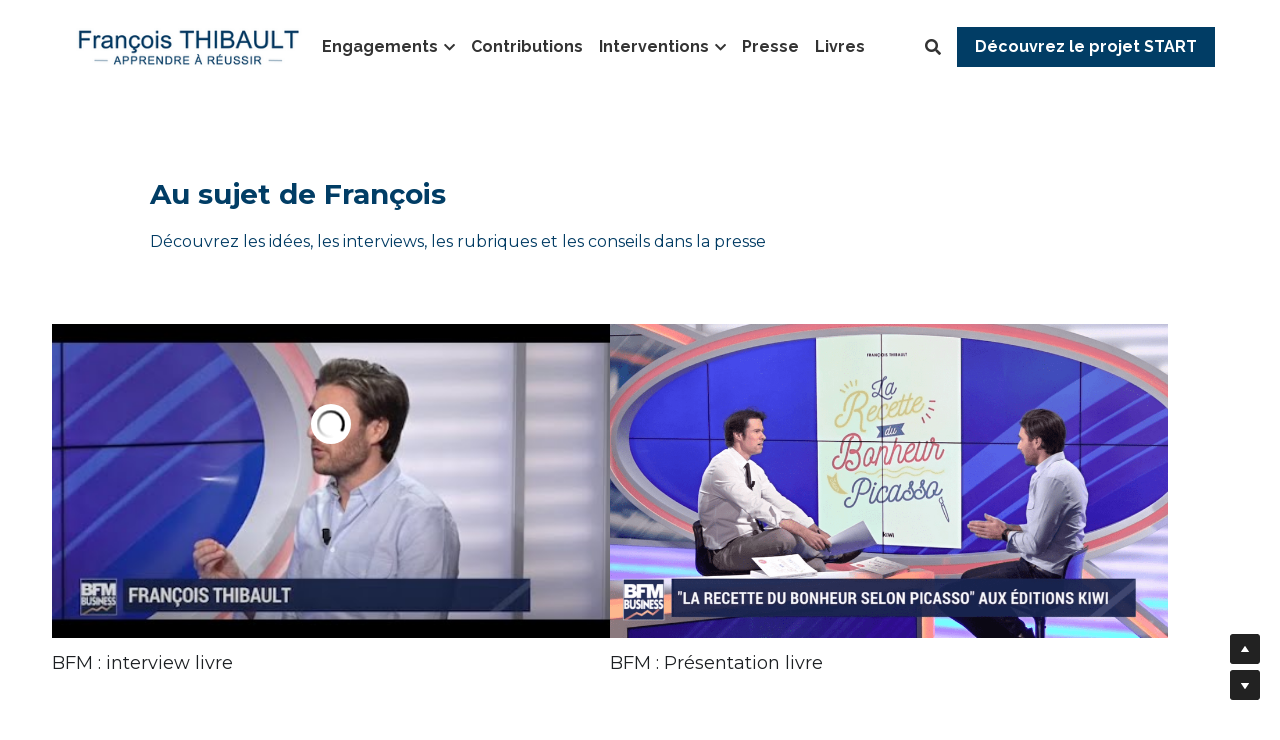

--- FILE ---
content_type: text/html; charset=utf-8
request_url: https://www.francoisthibault.com/presse
body_size: 82964
content:
<!-- Powered by Strikingly.com 4 (1) Dec 28, 2025 at 05:39-->
<!DOCTYPE html>
<html itemscope itemtype='http://schema.org/WebPage' lang='fr' xmlns:og='http://ogp.me/ns#' xmlns='http://www.w3.org/1999/xhtml'>
<head>
<title>Francois THIBAULT dans la presse</title>
<!-- removing_gon has activated 100%, so we add not_removing_gon rollout for specific user -->
<style>#s-content.s-font-body-raleway .s-font-body{font-family:raleway,helvetica,sans-serif}#s-content.s-font-button-raleway .s-font-button{font-family:raleway,helvetica,sans-serif}#s-content.s-font-nav_item-raleway .s-font-nav_item{font-family:raleway,helvetica,sans-serif}#s-content.s-font-nav_dropdown-raleway .s-font-nav_dropdown{font-family:raleway,helvetica,sans-serif}</style>
  <script>
//<![CDATA[
window.$S={};$S.app_instances=[];$S.nav=[{"name":"\/accueil","uid":"88bf8fa0-779b-4b60-b916-8016e4ce4239","memberOnly":false,"hasPassword":false,"isHomePage":true},{"name":"\/engagements","uid":"796208e3-fbd6-4cdb-b6f7-d93d17188a42","memberOnly":false,"hasPassword":false,"isHomePage":false},{"name":"\/contributions","uid":"873c57b5-b47b-45aa-95a5-c14585d16e6c","memberOnly":false,"hasPassword":false,"isHomePage":false},{"name":"\/bio-ft","uid":"54cd6410-3aef-4790-bb93-d921f76cf37c","memberOnly":false,"hasPassword":false,"isHomePage":false},{"name":"\/relations","uid":"b5a891a3-e134-4c8a-a834-345840aba848","memberOnly":false,"hasPassword":false,"isHomePage":false},{"name":"\/carriere","uid":"356890f1-089f-4c73-bb4f-1df4737c7c2b","memberOnly":false,"hasPassword":false,"isHomePage":false},{"name":"\/atteindre-mes-objectifs","uid":"0cbdd8aa-5777-4e4a-b48f-8609735bb156","memberOnly":false,"hasPassword":false,"isHomePage":false},{"name":"\/personal-branding","uid":"fda288e3-1a2c-4675-add1-acb73853ca6a","memberOnly":false,"hasPassword":false,"isHomePage":false},{"name":"\/presse","uid":"e8e0b54b-57b6-4c19-a3fd-a8aacded09a9","memberOnly":false,"hasPassword":false,"isHomePage":false},{"name":"\/livres","uid":"ae5e878d-4999-4978-aabe-e5d9cd7d8cdf","memberOnly":false,"hasPassword":false,"isHomePage":false},{"name":"\/les-skills-determinantes","uid":"8899b81e-a6ad-47f3-9eca-1ec481c8b5fc","memberOnly":false,"hasPassword":false,"isHomePage":false},{"name":"\/contact","uid":"4bc5445d-41db-4cca-9a0e-c6ba6a6bb585","memberOnly":false,"hasPassword":false,"isHomePage":false},{"name":"\/carriere-1","uid":"cca42d58-eceb-464a-a358-b876402533f1","memberOnly":false,"hasPassword":false,"isHomePage":false},{"name":"\/education-1","uid":"048afeeb-4c19-48c3-aad4-24737410eed7","memberOnly":false,"hasPassword":false,"isHomePage":false},{"name":"\/couples-and-celibataires","uid":"74c2d4b9-11a0-48c0-ab02-8506e5b00d93","memberOnly":false,"hasPassword":false,"isHomePage":false},{"name":"\/entreprises-1","uid":"4fc482e8-f973-4ada-80dd-85ac3c2317d3","memberOnly":false,"hasPassword":false,"isHomePage":false},{"name":"\/conferences","uid":"75ac0e4c-5b29-45e3-9a54-c4c41df03b1d","memberOnly":false,"hasPassword":false,"isHomePage":false},{"name":"\/corporate","uid":"476a9e97-517e-4ab9-96e9-1435b45f5d33","memberOnly":false,"hasPassword":false,"isHomePage":false},{"name":"\/institutions-education","uid":"015e83a4-6369-448e-86cf-6ee4585f13c5","memberOnly":false,"hasPassword":false,"isHomePage":false}];$S.conf={"SUPPORTED_CURRENCY":[{"code":"AED","symbol":"\u062f.\u0625","decimal":".","thousand":",","precision":2,"name":"dirham des \u00c9mirats arabes unis"},{"code":"AFN","symbol":"\u060b","decimal":".","thousand":",","precision":2,"name":"Afghani afghan"},{"code":"ALL","symbol":"Lek","decimal":",","thousand":".","precision":2,"name":"lek albanais"},{"code":"AMD","symbol":"\u058f","decimal":",","thousand":".","precision":2,"name":"dram arm\u00e9nien"},{"code":"ANG","symbol":"\u0192","decimal":",","thousand":".","precision":2,"name":"florin antillais"},{"code":"AOA","symbol":"Kz","decimal":",","thousand":".","precision":2,"name":"kwanza angolais"},{"code":"ARS","symbol":"$","decimal":",","thousand":".","precision":2,"name":"peso argentin"},{"code":"AUD","symbol":"A$","decimal":".","thousand":" ","precision":2,"name":"Dollar Australien"},{"code":"AWG","symbol":"\u0192","decimal":".","thousand":",","precision":2,"name":"florin arubais"},{"code":"AZN","symbol":"\u20bc","decimal":".","thousand":",","precision":2,"name":"manat az\u00e9ri"},{"code":"BAM","symbol":"KM","decimal":",","thousand":".","precision":2,"name":"mark convertible bosniaque"},{"code":"BBD","symbol":"$","decimal":".","thousand":",","precision":2,"name":"dollar barbadien"},{"code":"BDT","symbol":"Tk","decimal":".","thousand":",","precision":2,"name":"Taka bangladais"},{"code":"BGN","symbol":"\u043b\u0432","decimal":",","thousand":".","precision":2,"name":"lev bulgare"},{"code":"BHD","symbol":"\u062f.\u0628","decimal":".","thousand":",","precision":3,"name":"Dinar bahre\u00efni"},{"code":"BIF","symbol":"FBu","decimal":".","thousand":",","precision":0,"name":"franc burundais"},{"code":"BMD","symbol":"$","decimal":".","thousand":",","precision":2,"name":"dollar bermudien"},{"code":"BND","symbol":"$","decimal":".","thousand":",","precision":2,"name":"dollar brun\u00e9ien"},{"code":"BOB","symbol":"$b","decimal":",","thousand":".","precision":2,"name":"boliviano bolivien"},{"code":"BRL","symbol":"R$","decimal":",","thousand":".","precision":2,"name":"r\u00e9el Br\u00e9silien","format":"%s %v"},{"code":"BSD","symbol":"$","decimal":".","thousand":",","precision":2,"name":"dollar baham\u00e9en"},{"code":"BTN","symbol":"Nu.","decimal":".","thousand":",","precision":2,"name":"Ngultrum bhoutanais"},{"code":"BWP","symbol":"P","decimal":".","thousand":",","precision":2,"name":"pula botswanais"},{"code":"BYN","symbol":"Br","decimal":".","thousand":",","precision":2,"name":"Rouble bi\u00e9lorusse"},{"code":"BZD","symbol":"BZ$","decimal":".","thousand":",","precision":2,"name":"dollar b\u00e9liz\u00e9en"},{"code":"CAD","symbol":"$","decimal":".","thousand":",","precision":2,"name":"Dollar Canadien"},{"code":"CDF","symbol":"FC","decimal":".","thousand":",","precision":2,"name":"franc congolais"},{"code":"CHF","symbol":"CHF","decimal":".","thousand":"'","precision":2,"name":"Franc Suisse","format":"%s %v"},{"code":"CLP","symbol":"$","decimal":"","thousand":".","precision":0,"name":"Peso chilien"},{"code":"CNY","symbol":"\u00a5","decimal":".","thousand":",","precision":2,"name":"Yuan Chinois"},{"code":"CRC","symbol":"\u20a1","decimal":",","thousand":".","precision":2,"name":"col\u00f3n costaricain"},{"code":"CUP","symbol":"$","decimal":".","thousand":",","precision":2,"name":"Peso cubain"},{"code":"CVE","symbol":"$","decimal":".","thousand":",","precision":2,"name":"escudo capverdien"},{"code":"CZK","symbol":"K\u010d","decimal":",","thousand":".","precision":2,"name":"Couronne tch\u00e8que","format":"%v %s"},{"code":"DJF","symbol":"Fdj","decimal":".","thousand":",","precision":0,"name":"franc djiboutien"},{"code":"DKK","symbol":"kr","decimal":".","thousand":",","precision":2,"name":"Couronne danoise","format":"%v %s"},{"code":"DOP","symbol":"RD$","decimal":".","thousand":",","precision":2,"name":"peso dominicain"},{"code":"DZD","symbol":"\u062f\u062c","decimal":",","thousand":".","precision":2,"name":"dinar alg\u00e9rien"},{"code":"EGP","symbol":"E\u00a3","decimal":".","thousand":",","precision":2,"name":"livre \u00e9gyptienne"},{"code":"ERN","symbol":"Nkf","decimal":".","thousand":",","precision":2,"name":"Nakfa \u00e9rythr\u00e9en"},{"code":"ETB","symbol":"Br","decimal":".","thousand":",","precision":2,"name":"birr \u00e9thiopien"},{"code":"EUR","symbol":"\u20ac","decimal":",","thousand":".","precision":2,"name":"Euro","format":"%v %s"},{"code":"FJD","symbol":"$","decimal":".","thousand":",","precision":2,"name":"dollar fidjien"},{"code":"FKP","symbol":"\u00a3","decimal":".","thousand":",","precision":2,"name":"livre des \u00eeles Malouines"},{"code":"GBP","symbol":"\u00a3","decimal":".","thousand":",","precision":2,"name":"Livre Sterling"},{"code":"GEL","symbol":"\u10da","decimal":",","thousand":".","precision":2,"name":"lari g\u00e9orgien"},{"code":"GGP","symbol":"\u00a3","decimal":".","thousand":",","precision":2,"name":"Livre de Guernesey"},{"code":"GHS","symbol":"GH\u20b5","decimal":".","thousand":",","precision":2,"name":"Cedi ghan\u00e9en"},{"code":"GIP","symbol":"\u00a3","decimal":".","thousand":",","precision":2,"name":"livre de Gibraltar"},{"code":"GMD","symbol":"D","decimal":".","thousand":",","precision":2,"name":"dalasi gambien"},{"code":"GNF","symbol":"\u20a3","decimal":".","thousand":",","precision":0,"name":"franc guin\u00e9en"},{"code":"GTQ","symbol":"Q","decimal":".","thousand":",","precision":2,"name":"quetzal guat\u00e9malt\u00e8que"},{"code":"GYD","symbol":"G$","decimal":".","thousand":",","precision":2,"name":"dollar du Guyana"},{"code":"HKD","symbol":"HK$","decimal":".","thousand":",","precision":2,"name":"Dollar de Hong Kong"},{"code":"HNL","symbol":"L","decimal":".","thousand":",","precision":2,"name":"lempira hondurien"},{"code":"HRK","symbol":"kn","decimal":".","thousand":",","precision":2,"name":"kuna croate"},{"code":"HTG","symbol":"G","decimal":".","thousand":",","precision":2,"name":"gourde ha\u00eftienne"},{"code":"HUF","symbol":"Ft","decimal":"","thousand":",","precision":0,"name":"Forint hongrois","format":"%v %s"},{"code":"ILS","symbol":"\u20aa","decimal":".","thousand":",","precision":2,"name":"Nouveau shekel isra\u00e9lien"},{"code":"IMP","symbol":"\u00a3","decimal":".","thousand":",","precision":2,"name":"Livre de l'\u00eele de Man"},{"code":"INR","symbol":"\u20b9","decimal":".","thousand":",","precision":2,"name":"Roupie indienne"},{"code":"IQD","symbol":"\u062f.\u0639","decimal":".","thousand":",","precision":3,"name":"Dinar irakien"},{"code":"IRR","symbol":"\u062a\u0648\u0645\u0627\u0646","decimal":".","thousand":",","precision":2,"name":"Rial iranien"},{"code":"ISK","symbol":"kr","decimal":",","thousand":".","precision":2,"name":"couronne islandaise"},{"code":"JEP","symbol":"\u00a3","decimal":".","thousand":",","precision":2,"name":"Livre de Jersey"},{"code":"JMD","symbol":"J$","decimal":".","thousand":",","precision":2,"name":"Dollar jama\u00efcain"},{"code":"JOD","symbol":"JD","decimal":".","thousand":",","precision":3,"name":"dinar jordanien"},{"code":"JPY","symbol":"\u00a5","decimal":"","thousand":",","precision":0,"name":"Yen Japonais","format":"%s %v"},{"code":"KES","symbol":"KSh","decimal":".","thousand":",","precision":2,"name":"shilling k\u00e9nyan"},{"code":"KGS","symbol":"\u043b\u0432","decimal":",","thousand":".","precision":2,"name":"som kirghize"},{"code":"KHR","symbol":"\u17db","decimal":".","thousand":",","precision":2,"name":"riel cambodgien"},{"code":"KMF","symbol":"CF","decimal":".","thousand":",","precision":0,"name":"franc comorien"},{"code":"KPW","symbol":"\u20a9","decimal":".","thousand":",","precision":2,"name":"Won nord-cor\u00e9en"},{"code":"KRW","symbol":"\uc6d0","decimal":"","thousand":",","precision":0,"name":"Won sud-cor\u00e9en","format":"%v %s"},{"code":"KWD","symbol":"\u062f.\u0643","decimal":".","thousand":",","precision":3,"name":"dinar kowe\u00eftien"},{"code":"KYD","symbol":"CI$","decimal":".","thousand":",","precision":2,"name":"dollar des \u00eeles Ca\u00efmans"},{"code":"KZT","symbol":"\u20b8","decimal":",","thousand":".","precision":2,"name":"tenge kazakh"},{"code":"LBP","symbol":"LL","decimal":".","thousand":",","precision":2,"name":"livre libanaise"},{"code":"LKR","symbol":"\u20a8","decimal":".","thousand":",","precision":2,"name":"roupie srilankaise"},{"code":"LRD","symbol":"LR$","decimal":".","thousand":",","precision":2,"name":"dollar lib\u00e9rien"},{"code":"LSL","symbol":"M","decimal":".","thousand":",","precision":2,"name":"loti lesothan"},{"code":"LYD","symbol":"LD","decimal":".","thousand":",","precision":3,"name":"Dinar libyen"},{"code":"MAD","symbol":"\u062f.\u0645.","decimal":",","thousand":".","precision":2,"name":"dirham marocain"},{"code":"MDL","symbol":"L","decimal":",","thousand":".","precision":2,"name":"leu moldave"},{"code":"MGA","symbol":"Ar","decimal":".","thousand":",","precision":0,"name":"ariary malgache"},{"code":"MKD","symbol":"\u0434\u0435\u043d","decimal":",","thousand":".","precision":2,"name":"denar mac\u00e9donien"},{"code":"MMK","symbol":"Ks","decimal":".","thousand":",","precision":2,"name":"kyat myanmarais"},{"code":"MNT","symbol":"\u20ae","decimal":".","thousand":",","precision":2,"name":"tugrik mongol"},{"code":"MOP","symbol":"MOP$","decimal":".","thousand":",","precision":2,"name":"pataca macanaise"},{"code":"MRO","symbol":"UM","decimal":".","thousand":",","precision":2,"name":"Ouguiya mauritanien"},{"code":"MRU","symbol":"UM","decimal":".","thousand":",","precision":2,"name":"Mauritanian ouguiya"},{"code":"MUR","symbol":"\u20a8","decimal":".","thousand":",","precision":2,"name":"roupie mauricienne"},{"code":"MVR","symbol":"Rf","decimal":".","thousand":",","precision":2,"name":"rufiyaa maldivien"},{"code":"MWK","symbol":"K","decimal":".","thousand":",","precision":2,"name":"kwacha malawite"},{"code":"MXN","symbol":"$","decimal":".","thousand":",","precision":2,"name":"Peso Mexicain"},{"code":"MYR","symbol":"RM","decimal":".","thousand":",","precision":2,"name":"Ringgit malaisien"},{"code":"MZN","symbol":"MT","decimal":",","thousand":".","precision":2,"name":"metical mozambicain"},{"code":"NAD","symbol":"N$","decimal":".","thousand":",","precision":2,"name":"dollar namibien"},{"code":"NGN","symbol":"\u20a6","decimal":".","thousand":",","precision":2,"name":"naira nig\u00e9rian"},{"code":"NIO","symbol":"C$","decimal":".","thousand":",","precision":2,"name":"c\u00f3rdoba oro nicaraguayen"},{"code":"NOK","symbol":"kr","decimal":",","thousand":".","precision":2,"name":"Couronne Norv\u00e9gienne","format":"%v %s"},{"code":"NPR","symbol":"\u20a8","decimal":".","thousand":",","precision":2,"name":"roupie n\u00e9palaise"},{"code":"NZD","symbol":"$","decimal":".","thousand":",","precision":2,"name":"Dollar N\u00e9o-Z\u00e9landais"},{"code":"OMR","symbol":"\u0631.\u0639.","decimal":".","thousand":",","precision":3,"name":"Rial omanais"},{"code":"PAB","symbol":"B\/.","decimal":".","thousand":",","precision":2,"name":"balboa panam\u00e9en"},{"code":"PEN","symbol":"S\/.","decimal":".","thousand":",","precision":2,"name":"Sol p\u00e9ruvien"},{"code":"PGK","symbol":"K","decimal":".","thousand":",","precision":2,"name":"kina papouan-n\u00e9o-guin\u00e9en"},{"code":"PHP","symbol":"\u20b1","decimal":".","thousand":",","precision":2,"name":"Peso philippin"},{"code":"PKR","symbol":"\u20a8","decimal":".","thousand":",","precision":2,"name":"roupie pakistanaise"},{"code":"PLN","symbol":"z\u0142","decimal":",","thousand":" ","precision":2,"name":"Zloty polonais","format":"%v %s"},{"code":"PYG","symbol":"\u20b2","decimal":",","thousand":".","precision":0,"name":"guaran\u00ed paraguayen"},{"code":"QAR","symbol":"\u0631.\u0642","decimal":".","thousand":",","precision":2,"name":"rial qatari"},{"code":"RON","symbol":"lei","decimal":",","thousand":".","precision":2,"name":"leu roumain"},{"code":"RSD","symbol":"\u0434\u0438\u043d","decimal":",","thousand":".","precision":2,"name":"dinar serbe"},{"code":"RUB","symbol":"\u20bd","decimal":",","thousand":".","precision":2,"name":"Rouble russe","format":"%v %s"},{"code":"RWF","symbol":"FRw","decimal":".","thousand":",","precision":0,"name":"franc rwandais"},{"code":"SAR","symbol":"\u0631.\u0633","decimal":".","thousand":",","precision":2,"name":"rial saoudien"},{"code":"SBD","symbol":"SI$","decimal":".","thousand":",","precision":2,"name":"dollar des \u00eeles Salomon"},{"code":"SCR","symbol":"SRe","decimal":".","thousand":",","precision":2,"name":"roupie des Seychelles"},{"code":"SDG","symbol":"SDG","decimal":".","thousand":",","precision":2,"name":"Livre soudanaise"},{"code":"SEK","symbol":"kr","decimal":".","thousand":" ","precision":2,"name":"Couronne Su\u00e9doise","format":"%v %s"},{"code":"SGD","symbol":"S$","decimal":".","thousand":",","precision":2,"name":"Dollar de Singapour"},{"code":"SHP","symbol":"\u00a3","decimal":".","thousand":",","precision":2,"name":"livre de Sainte-H\u00e9l\u00e8ne"},{"code":"SLL","symbol":"Le","decimal":".","thousand":",","precision":2,"name":"leone sierra-l\u00e9onais"},{"code":"SOS","symbol":"S","decimal":".","thousand":",","precision":2,"name":"shilling somalien"},{"code":"SRD","symbol":"$","decimal":",","thousand":".","precision":2,"name":"dollar surinamais"},{"code":"SSP","symbol":"SS\u00a3","decimal":".","thousand":",","precision":2,"name":"Livre sud-soudanaise"},{"code":"STD","symbol":"Db","decimal":".","thousand":",","precision":2,"name":"dobra santom\u00e9en"},{"code":"STN","symbol":"Db","decimal":".","thousand":",","precision":2,"name":"Dobra de S\u00e3o Tom\u00e9 et Pr\u00edncipe"},{"code":"SYP","symbol":"LS","decimal":".","thousand":",","precision":2,"name":"Syrian pound"},{"code":"SZL","symbol":"E","decimal":".","thousand":",","precision":2,"name":"lilangeni swazi"},{"code":"THB","symbol":"\u0e3f","decimal":".","thousand":",","precision":2,"name":"Baht Tha\u00eflandais"},{"code":"TJS","symbol":"SM","decimal":".","thousand":",","precision":2,"name":"somoni tadjik"},{"code":"TMT","symbol":"T","decimal":".","thousand":",","precision":2,"name":"Manat du turkm\u00e9nistan"},{"code":"TND","symbol":"\u062f.\u062a","decimal":".","thousand":",","precision":3,"name":"Dinar tunisien"},{"code":"TOP","symbol":"T$","decimal":".","thousand":",","precision":2,"name":"pa\u2019anga tongan"},{"code":"TRY","symbol":"\u20ba","decimal":".","thousand":",","precision":2,"name":"livre turque"},{"code":"TTD","symbol":"TT$","decimal":".","thousand":",","precision":2,"name":"dollar trinidadien"},{"code":"TWD","symbol":"NT$","decimal":"","thousand":",","precision":0,"name":"Nouveau Dollar Taiwan"},{"code":"TZS","symbol":"Tsh","decimal":".","thousand":",","precision":2,"name":"shilling tanzanien"},{"code":"UAH","symbol":"\u20b4","decimal":".","thousand":",","precision":2,"name":"hryvnia ukrainienne"},{"code":"UGX","symbol":"USh","decimal":".","thousand":",","precision":2,"name":"shilling ougandais"},{"code":"USD","symbol":"$","decimal":".","thousand":",","precision":2,"name":"Dollar Am\u00e9ricain"},{"code":"UYU","symbol":"$U","decimal":",","thousand":".","precision":2,"name":"peso uruguayen"},{"code":"UZS","symbol":"\u043b\u0432","decimal":",","thousand":".","precision":2,"name":"sum ouzbek"},{"code":"VES","symbol":"Bs.S.","decimal":".","thousand":",","precision":2,"name":"Bol\u00edvar v\u00e9n\u00e9zu\u00e9lien soberano"},{"code":"VUV","symbol":"VT","decimal":".","thousand":",","precision":0,"name":"vatu vanuatuan"},{"code":"WST","symbol":"WS$","decimal":".","thousand":",","precision":2,"name":"tala samoan"},{"code":"XAF","symbol":"FCFA","decimal":".","thousand":",","precision":0,"name":"franc CFA (BEAC)"},{"code":"XCD","symbol":"EC$","decimal":".","thousand":",","precision":2,"name":"dollar des Cara\u00efbes orientales"},{"code":"XDR","symbol":"SDR","decimal":".","thousand":"","precision":0,"name":"Droits de tirage sp\u00e9ciaux"},{"code":"XOF","symbol":"CFA","decimal":".","thousand":",","precision":0,"name":"franc CFA (BCEAO)"},{"code":"XPF","symbol":"\u20a3","decimal":".","thousand":",","precision":0,"name":"franc CFP"},{"code":"YER","symbol":"\u0631.\u064a","decimal":".","thousand":",","precision":2,"name":"rial y\u00e9m\u00e9nite"},{"code":"ZAR","symbol":"R","decimal":".","thousand":",","precision":2,"name":"Rand sud-africain"},{"code":"ZMW","symbol":"K","decimal":",","thousand":".","precision":2,"name":"kwacha zambien"},{"code":"IDR","symbol":"Rp ","decimal":"","thousand":".","precision":0,"name":"Rupiah indon\u00e9sien"},{"code":"VND","symbol":"\u20ab","decimal":"","thousand":".","precision":0,"name":"Dong vietnamien","format":"%v%s"},{"code":"LAK","symbol":"\u20ad","decimal":".","thousand":",","precision":2,"name":"kip loatien"},{"code":"COP","symbol":"$","decimal":".","thousand":",","precision":0,"name":"Peso colombien"}],"pages_show_static_path":"https:\/\/static-assets.strikinglycdn.com\/pages_show_static-bc1f19a55f2b44d4730b53552286eb27fea2e9da8282fb2743c9147c736f5092.js","keenio_collection":"strikingly_pageviews","keenio_collection_sharding":"strikingly_pageviews-23500001-23600000","keenio_pbs_impression_collection":"strikingly_pbs_impression","keenio_pbs_conversion_collection":"strikingly_pbs_conversion","keenio_pageservice_imageshare_collection":"strikingly_pageservice_imageshare","keenio_page_socialshare_collection":"strikingly_page_socialshare","keenio_page_framing_collection":"strikingly_page_framing","keenio_file_download_collection":"strikingly_file_download","keenio_ecommerce_buyer_landing":"strikingly_ecommerce_buyer_landing","keenio_ecommerce_buyer_viewed_checkout_dialog":"strikingly_ecommerce_buyer_viewed_checkout_dialog","keenio_ecommerce_buyer_completed_shipping_address":"strikingly_ecommerce_buyer_completed_shipping_address","keenio_ecommerce_buyer_selected_payment_method":"strikingly_ecommerce_buyer_selected_payment_method","keenio_ecommerce_buyer_canceled_order":"strikingly_ecommerce_buyer_canceled_order","keenio_ecommerce_buyer_added_item_to_cart":"strikingly_ecommerce_buyer_added_item_to_cart","keenio_events_collection":"strikingly_events","is_screenshot_rendering":false,"ecommerce_stripe_alipay":false,"headless_render":null,"wx_instant_follow":false,"is_google_analytics_enabled":true,"is_strikingly_analytics_enabled":true,"is_from_site_to_app":false,"is_weitie":false,"weitie_post_id":null,"weitie_meta_info":null,"weitie_slogan":"\u65e0\u9700\u6ce8\u518c\u7684\u53d1\u5e16\u795e\u5668","gdpr_compliance_feature":true,"strikingly_live_chat_settings":null,"FACEBOOK_APP_ID":"138736959550286","FACEBOOK_PERMS":"email"};$S.fonts=null;$S.live_site=true;$S.user_meta={"user_type":"","live_chat_branding":false,"oneClickShareInfo":null};$S.global_conf={"premium_apps":["HtmlApp","EcwidApp","MailChimpApp","CeleryApp","LocuApp"],"environment":"production","env":"production","host_suffix":"strikingly.com","asset_url":"https:\/\/static-assets.strikinglycdn.com","locale":"fr","in_china":false,"country_code":null,"browser_locale":null,"is_sxl":false,"china_optimization":false,"enable_live_chat":true,"enable_internal_footer_layout":["33212390","11376106","13075825","12954266","11479862","28250243","28142805","28250455","28250492","23063547","28250512","23063531","28250538","28250791","23063511","28250526","28250588","28250582","28250575","28250570","23063556","28250565","13128850","13075827","13033035","13107039","12989659","12954536","13029321","12967243","12935703","13128849","189186","23559408","22317661","23559972","23559402","23559419","23559961","23559424","23568836","23559400","23559427","23559394","23559955","23559949","23568824","23559953","22317663","13032471","13070869","13107041","13100761","13100763","13039483","12989656","12935476","13029732","13070868","13115975","13115977","12967468"],"user_image_cdn":{"qn":"\/\/user-assets.sxlcdn.com","s":"\/\/custom-images.strikinglycdn.com"},"GROWINGIO_API_KEY":null,"BAIDU_API_KEY":null,"SEGMENTIO_API_KEY":"eb3txa37hi","FACEBOOK_APP_ID":"138736959550286","WECHAT_APP_ID":null,"WECHAT_MP_APP_ID":"","KEEN_IO_PROJECT_ID":"5317e03605cd66236a000002","KEEN_IO_WRITE_KEY":"[base64]","FIREBASE_URL":"bobcat.firebaseIO.com","CLOUDINARY_CLOUD_NAME":"hrscywv4p","CLOUDINARY_PRESET":"oxbxiyxl","rollout":{"background_for_all_sections":false,"crm_livechat":true,"stripe_payer_email":false,"stripe_alipay":true,"stripe_wechatpay":true,"stripe_afterpay":true,"stripe_klarna":true,"paynow_unionpay":true,"tw_payment_registration_upgrade":true,"new_checkout_design":true,"checkout_form_integration":true,"s6_feature":true,"customize_image_appearance":true,"advanced_section_layout_setting":true,"google_invisible_recaptcha":true,"invisible_hcaptcha":false,"show_dummy_data_in_editor":true,"show_dummy_data_in_cro_editor":true,"mobile_editor_2023":true,"mobile_editor_2023_part3":true,"vertical_alignment_2023":true,"enable_migrate_page_data":true,"enable_section_smart_binding":true,"portfolio_region_options":false,"domain_connection_v2":true,"new_blog_editor":true,"new_blog_editor_disabled":false,"draft_editor":true,"disable_draft_editor":false,"new_blog_layout":true,"new_store_layout":true,"gallery_section_2021":true,"strikingly_618":false,"nav_2021":true,"can_use_section_default_format":true,"can_use_section_text_align":true,"section_improvements_part1":true,"nav_2021_off":false,"nav_2023":true,"delay_gon":false,"shake_ssr_gon":false,"feature_list_2023":true,"pbs_i18n":true,"support_sca":false,"dlz_badge":false,"show_kickstart_entry_in_dashboard_support_widget":true,"need_html_custom_code_review":true,"has_hydrated_sections":false,"show_support_widget_in_live_site":false,"wechat_sharing":false,"new_wechat_oauth":false,"midtrans_payments":false,"pbs_variation_b":true,"all_currencies":true,"language_region_redirect_options":false,"portfolio_addon_items":false,"custom_review_v2":false},"cookie_categories":{"necessary":["_claim_popup_ref","member_name","authenticationToken","_pbs_i18n_ab_test","__strk_cookie_notification","__is_open_strk_necessary_cookie","__is_open_strk_analytics_cookie","__is_open_strk_preferences_cookie","site_id","crm_chat_token","authenticationToken","member_id","page_nocache","page_password","page_password_uid","return_path_after_verification","return_path_after_page_verification","is_submitted_all"],"preferences":["__strk_cookie_comment_name","__strk_cookie_comment_email"],"analytics":["__strk_session_id"]},"WEITIE_APP_ID":null,"WEITIE_MP_APP_ID":null,"BUGSNAG_FE_API_KEY":"","BUGSNAG_FE_JS_RELEASE_STAGE":"production","google":{"recaptcha_v2_client_key":"6LeRypQbAAAAAGgaIHIak2L7UaH4Mm3iS6Tpp7vY","recaptcha_v2_invisible_client_key":"6LdmtBYdAAAAAJmE1hETf4IHoUqXQaFuJxZPO8tW"},"hcaptcha":{"hcaptcha_checkbox_key":"cd7ccab0-57ca-49aa-98ac-db26473a942a","hcaptcha_invisible_key":"65400c5a-c122-4648-971c-9f7e931cd872"},"kickstart_locale_selection":{"en":"100","de":"100","es":"100","fr":"100","it":"100","nl":"100","pt-BR":"100","fi":"100","no":"100","sv":"100","pl":"100","cs":"100","ro":"100","ar":"100","id":"100","vi":"0","ja":"100","zh-CN":"100","zh-TW":"100"},"honeypot":"61526d3a"};$S.country_list={"europe":{"name":"Europe","continent":"europe"},"asia":{"name":"Asie","continent":"asia"},"northamerica":{"name":"Am\u00e9rique du Nord","continent":"northamerica"},"southamerica":{"name":"Am\u00e9rique du sud","continent":"southamerica"},"australia":{"name":"Australie","continent":"australia"},"antarctica":{"name":"Antarctique","continent":"antarctica"},"africa":{"name":"Afrique","continent":"africa"},"ad":{"name":"Andorre","continent":"europe"},"ae":{"name":"\u00c9mirats arabes unis","continent":"asia"},"af":{"name":"Afghanistan","continent":"asia"},"ag":{"name":"Antigua-et-Barbuda","continent":"northamerica"},"ai":{"name":"Anguilla","continent":"northamerica"},"al":{"name":"Albanie","continent":"europe"},"am":{"name":"Arm\u00e9nie","continent":"asia"},"an":{"name":"Pays-Bas Antilles","continent":"northamerica"},"ao":{"name":"Angola","continent":"africa"},"aq":{"name":"Antarctique","continent":"antarctica"},"ar":{"name":"Argentine","continent":"southamerica"},"as":{"name":"Samoa am\u00e9ricaines","continent":"australia"},"at":{"name":"Autriche","continent":"europe"},"au":{"name":"Australie","continent":"australia"},"aw":{"name":"Aruba","continent":"northamerica"},"ax":{"name":"\u00c5land, \u00celes","continent":"europe"},"az":{"name":"Azerba\u00efdjan","continent":"asia"},"ba":{"name":"Bosnie-Herz\u00e9govine","continent":"europe"},"bb":{"name":"Barbade","continent":"northamerica"},"bd":{"name":"Bangladesh","continent":"asia"},"be":{"name":"Belgique","continent":"europe"},"bf":{"name":"Burkina Faso","continent":"africa"},"bg":{"name":"Bulgarie","continent":"europe"},"bh":{"name":"Bahre\u00efn","continent":"asia"},"bi":{"name":"Burundi","continent":"africa"},"bj":{"name":"B\u00e9nin","continent":"africa"},"bl":{"name":"Saint-Barth\u00e9lemy","continent":"northamerica"},"bm":{"name":"Bermudes","continent":"northamerica"},"bn":{"name":"Brun\u00e9i Darussalam","continent":"asia"},"bo":{"name":"Bolivie, \u00e9tat plurinational de","continent":"southamerica"},"bq":{"name":"Bonaire, Saint-Eustache et Saba","continent":"northamerica"},"br":{"name":"Br\u00e9sil","continent":"southamerica"},"bs":{"name":"Bahamas","continent":"northamerica"},"bt":{"name":"Bhoutan","continent":"asia"},"bv":{"name":"Bouvet, \u00cele","continent":"antarctica"},"bw":{"name":"Botswana","continent":"africa"},"by":{"name":"B\u00e9larus","continent":"europe"},"bz":{"name":"Belize","continent":"northamerica"},"ca":{"name":"Canada","continent":"northamerica"},"cc":{"name":"Cocos (Keeling), \u00celes","continent":"asia"},"cd":{"name":"R\u00e9publique d\u00e9mocratique du Congo","continent":"africa"},"cf":{"name":"Centrafricaine, R\u00e9publique","continent":"africa"},"cg":{"name":"Congo","continent":"africa"},"ch":{"name":"Suisse","continent":"europe"},"ci":{"name":"C\u00f4te d'Ivoire","continent":"africa"},"ck":{"name":"Cook, \u00celes","continent":"australia"},"cl":{"name":"Chili","continent":"southamerica"},"cm":{"name":"Cameroun","continent":"africa"},"cn":{"name":"Chine","continent":"asia"},"co":{"name":"Colombie","continent":"southamerica"},"cr":{"name":"Costa Rica","continent":"northamerica"},"cu":{"name":"Cuba","continent":"northamerica"},"cv":{"name":"Cap-Vert","continent":"africa"},"cw":{"name":"Cura\u00e7ao","continent":"northamerica"},"cx":{"name":"Christmas, \u00cele","continent":"asia"},"cy":{"name":"Chypre","continent":"asia"},"cz":{"name":"Tch\u00e8que, R\u00e9publique","continent":"europe"},"de":{"name":"Allemagne","continent":"europe"},"dj":{"name":"Djibouti","continent":"africa"},"dk":{"name":"Danemark","continent":"europe"},"dm":{"name":"Dominique","continent":"northamerica"},"do":{"name":"Dominicaine, R\u00e9publique","continent":"northamerica"},"dz":{"name":"Alg\u00e9rie","continent":"africa"},"ec":{"name":"\u00c9quateur","continent":"southamerica"},"ee":{"name":"Estonie","continent":"europe"},"eg":{"name":"\u00c9gypte","continent":"africa"},"eh":{"name":"Sahara Occidental","continent":"africa"},"er":{"name":"\u00c9rythr\u00e9e","continent":"africa"},"es":{"name":"Espagne","continent":"europe"},"et":{"name":"\u00c9thiopie","continent":"africa"},"fi":{"name":"Finlande","continent":"europe"},"fj":{"name":"Fidji","continent":"australia"},"fk":{"name":"Falkland, \u00celes (Malvinas)","continent":"southamerica"},"fm":{"name":"Micron\u00e9sie, \u00c9tats f\u00e9d\u00e9r\u00e9s de","continent":"australia"},"fo":{"name":"F\u00e9ro\u00e9, \u00celes","continent":"europe"},"fr":{"name":"France","continent":"europe"},"ga":{"name":"Gabon","continent":"africa"},"gb":{"name":"Royaume-Uni","continent":"europe"},"gd":{"name":"Grenade","continent":"northamerica"},"ge":{"name":"G\u00e9orgie","continent":"asia"},"gf":{"name":"Guyane fran\u00e7aise","continent":"southamerica"},"gg":{"name":"Guernesey","continent":"europe"},"gh":{"name":"Ghana","continent":"africa"},"gi":{"name":"Gibraltar","continent":"europe"},"gl":{"name":"Gro\u00ebnland","continent":"northamerica"},"gm":{"name":"Gambie","continent":"africa"},"gn":{"name":"Guin\u00e9e","continent":"africa"},"gp":{"name":"Guadeloupe","continent":"northamerica"},"gq":{"name":"Guin\u00e9e \u00c9quatoriale","continent":"africa"},"gr":{"name":"Gr\u00e8ce","continent":"europe"},"gs":{"name":"G\u00e9orgie du Sud et les \u00eeles Sandwich du Sud","continent":"antarctica"},"gt":{"name":"Guatemala","continent":"northamerica"},"gu":{"name":"Guam","continent":"australia"},"gw":{"name":"Guin\u00e9e-Bissau","continent":"africa"},"gy":{"name":"Guyana","continent":"southamerica"},"hk":{"name":"Hong Kong SAR China","continent":"asia"},"hm":{"name":"Heard, \u00cele et McDonald, \u00celes","continent":"antarctica"},"hn":{"name":"Honduras","continent":"northamerica"},"hr":{"name":"Croatie","continent":"europe"},"ht":{"name":"Ha\u00efti","continent":"northamerica"},"hu":{"name":"Hongrie","continent":"europe"},"id":{"name":"Indon\u00e9sie","continent":"asia"},"ie":{"name":"Irlande","continent":"europe"},"il":{"name":"Isra\u00ebl","continent":"asia"},"im":{"name":"\u00cele de Man","continent":"europe"},"in":{"name":"Inde","continent":"asia"},"io":{"name":"Oc\u00e9an Indien, Territoire britannique de l'","continent":"asia"},"iq":{"name":"Irak","continent":"asia"},"ir":{"name":"Iran, R\u00e9publique islamique d'","continent":"asia"},"is":{"name":"Islande","continent":"europe"},"it":{"name":"Italie","continent":"europe"},"je":{"name":"Jersey","continent":"europe"},"jm":{"name":"Jama\u00efque","continent":"northamerica"},"jo":{"name":"Jordanie","continent":"asia"},"jp":{"name":"Japon","continent":"asia"},"ke":{"name":"Kenya","continent":"africa"},"kg":{"name":"Kirghizistan","continent":"asia"},"kh":{"name":"Cambodge","continent":"asia"},"ki":{"name":"Kiribati","continent":"australia"},"km":{"name":"Comores","continent":"africa"},"kn":{"name":"Saint-Kitts-et-Nevis","continent":"northamerica"},"kp":{"name":"Cor\u00e9e, R\u00e9publique populaire d\u00e9mocratique de","continent":"asia"},"kr":{"name":"Cor\u00e9e, R\u00e9publique de","continent":"asia"},"kw":{"name":"Kowe\u00eft","continent":"asia"},"ky":{"name":"Ca\u00efman, \u00celes","continent":"northamerica"},"kz":{"name":"Kazakhstan","continent":"asia"},"la":{"name":"Lao, R\u00e9publique d\u00e9mocratique populaire","continent":"asia"},"lb":{"name":"Liban","continent":"asia"},"lc":{"name":"Sainte-Lucie","continent":"northamerica"},"li":{"name":"Liechtenstein","continent":"europe"},"lk":{"name":"Sri Lanka","continent":"asia"},"lr":{"name":"Lib\u00e9ria","continent":"africa"},"ls":{"name":"Lesotho","continent":"africa"},"lt":{"name":"Lituanie","continent":"europe"},"lu":{"name":"Luxembourg","continent":"europe"},"lv":{"name":"Lettonie","continent":"europe"},"ly":{"name":"Libye","continent":"africa"},"ma":{"name":"Maroc","continent":"africa"},"mc":{"name":"Monaco","continent":"europe"},"md":{"name":"Moldova, R\u00e9publique de","continent":"europe"},"me":{"name":"Mont\u00e9n\u00e9gro","continent":"europe"},"mf":{"name":"Saint-Martin (partie fran\u00e7aise)","continent":"northamerica"},"mg":{"name":"Madagascar","continent":"africa"},"mh":{"name":"\u00celes Marshall","continent":"australia"},"mk":{"name":"Mac\u00e9doine, R\u00e9publique de","continent":"europe"},"ml":{"name":"Mali","continent":"africa"},"mm":{"name":"Myanmar","continent":"asia"},"mn":{"name":"Mongolie","continent":"asia"},"mo":{"name":"Macao SAR China","continent":"asia"},"mp":{"name":"Mariannes du Nord, \u00celes","continent":"australia"},"mq":{"name":"Martinique","continent":"northamerica"},"mr":{"name":"Mauritanie","continent":"africa"},"ms":{"name":"Montserrat","continent":"northamerica"},"mt":{"name":"Malte","continent":"europe"},"mu":{"name":"Maurice","continent":"africa"},"mv":{"name":"Maldives","continent":"asia"},"mw":{"name":"Malawi","continent":"africa"},"mx":{"name":"Mexique","continent":"northamerica"},"my":{"name":"Malaisie","continent":"asia"},"mz":{"name":"Mozambique","continent":"africa"},"na":{"name":"Namibie","continent":"africa"},"nc":{"name":"Nouvelle-Cal\u00e9donie","continent":"australia"},"ne":{"name":"Niger","continent":"africa"},"nf":{"name":"Norfolk, \u00cele","continent":"australia"},"ng":{"name":"Nigeria","continent":"africa"},"ni":{"name":"Nicaragua","continent":"northamerica"},"nl":{"name":"Pays-Bas","continent":"europe"},"no":{"name":"Norv\u00e8ge","continent":"europe"},"np":{"name":"N\u00e9pal","continent":"asia"},"nr":{"name":"Nauru","continent":"australia"},"nu":{"name":"Nioue","continent":"australia"},"nz":{"name":"Nouvelle-Z\u00e9lande","continent":"australia"},"om":{"name":"Oman","continent":"asia"},"pa":{"name":"Panama","continent":"northamerica"},"pe":{"name":"P\u00e9rou","continent":"southamerica"},"pf":{"name":"Polyn\u00e9sie fran\u00e7aise","continent":"australia"},"pg":{"name":"Papouasie-Nouvelle-Guin\u00e9e","continent":"australia"},"ph":{"name":"Philippines","continent":"asia"},"pk":{"name":"Pakistan","continent":"asia"},"pl":{"name":"Pologne","continent":"europe"},"pm":{"name":"Saint-Pierre-et-Miquelon","continent":"northamerica"},"pn":{"name":"Pitcairn","continent":"australia"},"pr":{"name":"Porto Rico","continent":"northamerica"},"ps":{"name":"Palestine, \u00c9tat de","continent":"asia"},"pt":{"name":"Portugal","continent":"europe"},"pw":{"name":"Palaos","continent":"australia"},"py":{"name":"Paraguay","continent":"southamerica"},"qa":{"name":"Qatar","continent":"asia"},"re":{"name":"R\u00e9union, \u00cele de la","continent":"africa"},"ro":{"name":"Roumanie","continent":"europe"},"rs":{"name":"Serbie","continent":"europe"},"ru":{"name":"Russie, F\u00e9d\u00e9ration de","continent":"europe"},"rw":{"name":"Rwanda","continent":"africa"},"sa":{"name":"Arabie saoudite","continent":"asia"},"sb":{"name":"Salomon, \u00celes","continent":"australia"},"sc":{"name":"Seychelles","continent":"africa"},"sd":{"name":"Soudan","continent":"africa"},"se":{"name":"Su\u00e8de","continent":"europe"},"sg":{"name":"Singapour","continent":"asia"},"sh":{"name":"Sainte-H\u00e9l\u00e8ne, Ascension et Tristan da Cunha","continent":"africa"},"si":{"name":"Slov\u00e9nie","continent":"europe"},"sj":{"name":"Svalbard et \u00eele Jan Mayen","continent":"europe"},"sk":{"name":"Slovaquie","continent":"europe"},"sl":{"name":"Sierra Leone","continent":"africa"},"sm":{"name":"San Marin","continent":"europe"},"sn":{"name":"S\u00e9n\u00e9gal","continent":"africa"},"so":{"name":"Somalie","continent":"africa"},"sr":{"name":"Surinam","continent":"southamerica"},"ss":{"name":"Soudan du Sud","continent":"africa"},"st":{"name":"Sao Tom\u00e9-et-Principe","continent":"africa"},"sv":{"name":"El Salvador","continent":"northamerica"},"sx":{"name":"Saint-Martin (partie n\u00e9erlandaise)","continent":"northamerica"},"sy":{"name":"Syrienne, R\u00e9publique arabe","continent":"asia"},"sz":{"name":"Swaziland","continent":"africa"},"tc":{"name":"Turks et Ca\u00efques, \u00celes","continent":"northamerica"},"td":{"name":"Tchad","continent":"africa"},"tf":{"name":"Terres australes fran\u00e7aises","continent":"antarctica"},"tg":{"name":"Togo","continent":"africa"},"th":{"name":"Tha\u00eflande","continent":"asia"},"tj":{"name":"Tadjikistan","continent":"asia"},"tk":{"name":"Tokelau","continent":"australia"},"tl":{"name":"Timor-Leste","continent":"asia"},"tm":{"name":"Turkm\u00e9nistan","continent":"asia"},"tn":{"name":"Tunisie","continent":"africa"},"to":{"name":"Tonga","continent":"australia"},"tr":{"name":"Turquie","continent":"europe"},"tt":{"name":"Trinit\u00e9-et-Tobago","continent":"northamerica"},"tv":{"name":"Tuvalu","continent":"australia"},"tw":{"name":"Taiwan","continent":"asia"},"tz":{"name":"Tanzanie, R\u00e9publique unie de","continent":"africa"},"ua":{"name":"Ukraine","continent":"europe"},"ug":{"name":"Ouganda","continent":"africa"},"um":{"name":"\u00celes mineures \u00e9loign\u00e9es des \u00c9tats-Unis d'Am\u00e9rique","continent":"australia"},"us":{"name":"\u00c9tats-Unis","continent":"northamerica"},"uy":{"name":"Uruguay","continent":"southamerica"},"uz":{"name":"Ouzb\u00e9kistan","continent":"asia"},"va":{"name":"Saint-Si\u00e8ge (\u00e9tat de la cit\u00e9 du Vatican)","continent":"europe"},"vc":{"name":"Saint-Vincent-et-les Grenadines","continent":"northamerica"},"ve":{"name":"V\u00e9n\u00e9zuela, r\u00e9publique bolivarienne du","continent":"southamerica"},"vg":{"name":"\u00celes Vierges britanniques","continent":"northamerica"},"vi":{"name":"\u00celes Vierges des \u00c9tats-Unis","continent":"northamerica"},"vn":{"name":"Viet Nam","continent":"asia"},"vu":{"name":"Vanuatu","continent":"australia"},"wf":{"name":"Wallis et Futuna","continent":"australia"},"ws":{"name":"Samoa","continent":"australia"},"ye":{"name":"Y\u00e9men","continent":"asia"},"yt":{"name":"Mayotte","continent":"africa"},"za":{"name":"Afrique du Sud","continent":"africa"},"zm":{"name":"Zambie","continent":"africa"},"zw":{"name":"Zimbabwe","continent":"africa"}};$S.state_list={"us":[{"name":"Alabama","abbr":"AL"},{"name":"Alaska","abbr":"AK"},{"name":"American Samoa","abbr":"AS"},{"name":"Arizona","abbr":"AZ"},{"name":"Arkansas","abbr":"AR"},{"name":"California","abbr":"CA"},{"name":"Colorado","abbr":"CO"},{"name":"Connecticut","abbr":"CT"},{"name":"Delaware","abbr":"DE"},{"name":"District de Columbia","abbr":"DC"},{"name":"Florida","abbr":"FL"},{"name":"Georgia","abbr":"GA"},{"name":"Guam","abbr":"GU"},{"name":"Hawaii","abbr":"HI"},{"name":"Idaho","abbr":"ID"},{"name":"Illinois","abbr":"IL"},{"name":"Indiana","abbr":"IN"},{"name":"Iowa","abbr":"IA"},{"name":"Kansas","abbr":"KS"},{"name":"Kentucky","abbr":"KY"},{"name":"Louisiana","abbr":"LA"},{"name":"Maine","abbr":"ME"},{"name":"Maryland","abbr":"MD"},{"name":"Massachusetts","abbr":"MA"},{"name":"Michigan","abbr":"MI"},{"name":"Minnesota","abbr":"MN"},{"name":"Mississippi","abbr":"MS"},{"name":"Missouri","abbr":"MO"},{"name":"Montana","abbr":"MT"},{"name":"Nebraska","abbr":"NE"},{"name":"Nevada","abbr":"NV"},{"name":"New Hampshire","abbr":"NH"},{"name":"New Jersey","abbr":"NJ"},{"name":"New Mexico","abbr":"NM"},{"name":"New York","abbr":"NY"},{"name":"Caroline du Nord","abbr":"NC"},{"name":"Dakota du Nord","abbr":"ND"},{"name":"\u00celes Mariannes du Nord","abbr":"MP"},{"name":"Ohio","abbr":"OH"},{"name":"Oklahoma","abbr":"OK"},{"name":"Oregon","abbr":"OR"},{"name":"Pennsylvania","abbr":"PA"},{"name":"Puerto Rico","abbr":"PR"},{"name":"Rhode Island","abbr":"RI"},{"name":"Caroline du Sud","abbr":"SC"},{"name":"Dakota du Sud","abbr":"SD"},{"name":"Tennessee","abbr":"TN"},{"name":"Texas","abbr":"TX"},{"name":"Utah","abbr":"UT"},{"name":"Vermont","abbr":"VT"},{"name":"Virgin Islands","abbr":"VI"},{"name":"Virginia","abbr":"VA"},{"name":"Washington","abbr":"WA"},{"name":"West Virginia","abbr":"WV"},{"name":"Wisconsin","abbr":"WI"},{"name":"Wyoming","abbr":"WY"}],"ca":[{"name":"Alberta","abbr":"AB"},{"name":"British Columbia","abbr":"BC"},{"name":"Manitoba","abbr":"MB"},{"name":"Nouveau-Brunswick","abbr":"NB"},{"name":"Terre-Neuve-et-Labrador","abbr":"NL"},{"name":"Nouvelle-\u00c9cosse","abbr":"NS"},{"name":"Territoires du Nord-Ouest","abbr":"NT"},{"name":"Nunavut","abbr":"NU"},{"name":"Ontario","abbr":"ON"},{"name":"\u00cele du Prince-\u00c9douard","abbr":"PE"},{"name":"Quebec","abbr":"QC"},{"name":"Saskatchewan","abbr":"SK"},{"name":"Yukon","abbr":"YT"}],"cn":[{"name":"Beijing","abbr":"Beijing"},{"name":"Tianjin","abbr":"Tianjin"},{"name":"Hebei","abbr":"Hebei"},{"name":"Shanxi","abbr":"Shanxi"},{"name":"Nei Mongol","abbr":"Nei Mongol"},{"name":"Liaoning","abbr":"Liaoning"},{"name":"Jilin","abbr":"Jilin"},{"name":"Heilongjiang","abbr":"Heilongjiang"},{"name":"Shanghai","abbr":"Shanghai"},{"name":"Jiangsu","abbr":"Jiangsu"},{"name":"Zhejiang","abbr":"Zhejiang"},{"name":"Anhui","abbr":"Anhui"},{"name":"Fujian","abbr":"Fujian"},{"name":"Jiangxi","abbr":"Jiangxi"},{"name":"Shandong","abbr":"Shandong"},{"name":"Henan","abbr":"Henan"},{"name":"Hubei","abbr":"Hubei"},{"name":"Hunan","abbr":"Hunan"},{"name":"Guangdong","abbr":"Guangdong"},{"name":"Guangxi","abbr":"Guangxi"},{"name":"Hainan","abbr":"Hainan"},{"name":"Chongqing","abbr":"Chongqing"},{"name":"Sichuan","abbr":"Sichuan"},{"name":"Guizhou","abbr":"Guizhou"},{"name":"Yunnan","abbr":"Yunnan"},{"name":"Xizang","abbr":"Xizang"},{"name":"Shaanxi","abbr":"Shaanxi"},{"name":"Gansu","abbr":"Gansu"},{"name":"Qinghai","abbr":"Qinghai"},{"name":"Ningxia","abbr":"Ningxia"},{"name":"Xinjiang","abbr":"Xinjiang"}]};$S.stores={"fonts_v2":[{"name":"montserrat","fontType":"google","displayName":"Montserrat","cssValue":"montserrat, helvetica","settings":{"weight":"400,700"},"hidden":false,"cssFallback":"sans-serif","disableBody":null,"isSuggested":true},null,{"name":"raleway","fontType":"google","displayName":"Raleway","cssValue":"raleway, helvetica","settings":{"weight":"300,700"},"hidden":false,"cssFallback":"sans-serif","disableBody":null,"isSuggested":true}],"showStatic":{"footerLogoSeoData":{"anchor_link":"https:\/\/www.strikingly.com\/?ref=logo\u0026permalink=independent-crab-wmggfh\u0026custom_domain=www.francoisthibault.com\u0026utm_campaign=footer_pbs\u0026utm_content=https%3A%2F%2Fwww.francoisthibault.com%2F\u0026utm_medium=user_page\u0026utm_source=11948895\u0026utm_term=pbs_b","anchor_text":"How to make a website"},"isEditMode":false},"pageData":{"type":"Site","id":"f_71c5cab1-4483-4784-a8ab-4d076ad7c6d9","defaultValue":null,"horizontal":false,"fixedSocialMedia":false,"new_page":true,"showMobileNav":true,"showCookieNotification":true,"useSectionDefaultFormat":true,"useSectionImprovementsPart1":true,"showTermsAndConditions":true,"showPrivacyPolicy":true,"activateGDPRCompliance":true,"multi_pages":true,"showLegacyGallery":true,"isFullScreenOnlyOneSection":true,"showNav":true,"showFooter":true,"showStrikinglyLogo":false,"showNavigationButtons":true,"showShoppingCartIcon":false,"showButtons":true,"navFont":"","titleFont":"","logoFont":"","bodyFont":"raleway","buttonFont":"raleway","headingFont":"spartan","theme":"fresh","templateVariation":"","templatePreset":"","termsText":"Francois THIBAULT. All rights reserved\nSite \u00e9dit\u00e9 et h\u00e9berg\u00e9 sur strikingly","privacyPolicyText":"Conditions g\u00e9n\u00e9rales d'utilisation\n\nEn vigueur au 1 \/06\/2023\n\n\nLes pr\u00e9sentes conditions g\u00e9n\u00e9rales d'utilisation (dites \u00ab CGU \u00bb) ont pour objet l'encadrement juridique des modalit\u00e9s de mise \u00e0 disposition du site francoisthibault.com et de d\u00e9finir les conditions d\u2019acc\u00e8s et d\u2019utilisation des services par \u00ab l'Utilisateur \u00bb.\nLes pr\u00e9sentes CGU sont accessibles sur le site \u00e0 la rubrique \u00abCGU\u00bb.\n\nToute inscription ou utilisation du site implique l'acceptation sans aucune r\u00e9serve ni restriction des pr\u00e9sentes CGU par l\u2019utilisateur. Lors de l'inscription sur le site via le Formulaire d\u2019inscription, chaque utilisateur accepte express\u00e9ment les pr\u00e9sentes CGU en cochant la case pr\u00e9c\u00e9dant le texte suivant : \u00ab Je reconnais avoir lu et compris les CGU et je les accepte \u00bb.\nEn cas de non-acceptation des CGU stipul\u00e9es dans le pr\u00e9sent contrat, l'Utilisateur se doit de renoncer \u00e0 l'acc\u00e8s des services propos\u00e9s par le site.\nftconseil.com se r\u00e9serve le droit de modifier unilat\u00e9ralement et \u00e0 tout moment le contenu des pr\u00e9sentes CGU.\n\nArticle 1 : Les mentions l\u00e9gales\n\nL'\u00e9dition du site francoisthibault.com est assur\u00e9e par la Soci\u00e9t\u00e9 Sarl FT CONSEIL au capital de 5000 euros, immatricul\u00e9e au RCS de Paris sous le num\u00e9ro 49456917100023 , dont le si\u00e8ge social est situ\u00e9 au 2 rue alb\u00e9ric magnard 75116 Paris \nNum\u00e9ro de t\u00e9l\u00e9phone  \t\nAdresse e-mail : contact@francoisthibault.com\nLe Directeur de la publication est : THIBAULT Fran\u00e7ois\n\nL'h\u00e9bergeur du site francoisthibault.com est la soci\u00e9t\u00e9 strikingly, dont le si\u00e8ge social est situ\u00e9 au\n\n\nARTICLE 2 : Acc\u00e8s au site\n\nLe site francoisthibault.compermet \u00e0 l'Utilisateur un acc\u00e8s gratuit aux services suivants : Le site internet propose les services suivants :\nContenu \u00e9ditorial\nInscription \u00e0 une newsletter\nLe site est accessible gratuitement en tout lieu \u00e0 tout Utilisateur ayant un acc\u00e8s \u00e0 Internet. Tous les frais support\u00e9s par l'Utilisateur pour acc\u00e9der au service (mat\u00e9riel informatique, logiciels, connexion Internet, etc.) sont \u00e0 sa charge.\n\nL\u2019Utilisateur non membre n'a pas acc\u00e8s aux services r\u00e9serv\u00e9s. Pour cela, il doit s\u2019inscrire en remplissant le formulaire. En acceptant de s\u2019inscrire aux services r\u00e9serv\u00e9s, l\u2019Utilisateur membre\n \ns\u2019engage \u00e0 fournir des informations sinc\u00e8res et exactes concernant son \u00e9tat civil et ses coordonn\u00e9es, notamment son adresse email.\nPour acc\u00e9der aux services, l\u2019Utilisateur doit ensuite s'identifier \u00e0 l'aide de son identifiant et de son mot de passe qui lui seront communiqu\u00e9s apr\u00e8s son inscription.\nTout Utilisateur membre r\u00e9guli\u00e8rement inscrit pourra \u00e9galement solliciter sa d\u00e9sinscription en se rendant \u00e0 la page d\u00e9di\u00e9e sur son espace personnel. Celle-ci sera effective dans un d\u00e9lai raisonnable. Tout \u00e9v\u00e9nement d\u00fb \u00e0 un cas de force majeure ayant pour cons\u00e9quence un dysfonctionnement du site ou serveur et sous r\u00e9serve de toute interruption ou modification en cas de maintenance, n'engage pas la responsabilit\u00e9 de ftconseil.com. Dans ces cas, l\u2019Utilisateur accepte ainsi ne pas tenir rigueur \u00e0 l\u2019\u00e9diteur de toute interruption ou suspension de service, m\u00eame sans pr\u00e9avis.\nL'Utilisateur a la possibilit\u00e9 de contacter le site par messagerie \u00e9lectronique \u00e0 l\u2019adresse email de l\u2019\u00e9diteur communiqu\u00e9 \u00e0 l\u2019ARTICLE 1.\n\nARTICLE 3 : Collecte des donn\u00e9es\n\nLe site est exempt\u00e9 de d\u00e9claration \u00e0 la Commission Nationale Informatique et Libert\u00e9s (CNIL) dans la mesure o\u00f9 il ne collecte aucune donn\u00e9e concernant les Utilisateurs.\n\nARTICLE 4 : Propri\u00e9t\u00e9 intellectuelle\n\nLes marques, logos, signes ainsi que tous les contenus du site (textes, images, son\u2026) font l'objet d'une protection par le Code de la propri\u00e9t\u00e9 intellectuelle et plus particuli\u00e8rement par le droit d'auteur.\n\nL'Utilisateur doit solliciter l'autorisation pr\u00e9alable du site pour toute reproduction, publication, copie des diff\u00e9rents contenus. Il s'engage \u00e0 une utilisation des contenus du site dans un cadre strictement priv\u00e9, toute utilisation \u00e0 des fins commerciales et publicitaires est strictement interdite.\nToute repr\u00e9sentation totale ou partielle de ce site par quelque proc\u00e9d\u00e9 que ce soit, sans l\u2019autorisation expresse de l\u2019exploitant du site Internet constituerait une contrefa\u00e7on sanctionn\u00e9e par l\u2019article L 335-2 et suivants du Code de la propri\u00e9t\u00e9 intellectuelle.\nIl est rappel\u00e9 conform\u00e9ment \u00e0 l\u2019article L122-5 du Code de propri\u00e9t\u00e9 intellectuelle que l\u2019Utilisateur qui reproduit, copie ou publie le contenu prot\u00e9g\u00e9 doit citer l\u2019auteur et sa source.\n\nARTICLE 5 : Responsabilit\u00e9\n\nLes sources des informations diffus\u00e9es sur le site ftconseil.com sont r\u00e9put\u00e9es fiables mais le site ne garantit pas qu\u2019il soit exempt de d\u00e9fauts, d\u2019erreurs ou d\u2019omissions.\nLes informations communiqu\u00e9es sont pr\u00e9sent\u00e9es \u00e0 titre indicatif et g\u00e9n\u00e9ral sans valeur contractuelle. Malgr\u00e9 des mises \u00e0 jour r\u00e9guli\u00e8res, le site ftconseil.com ne peut \u00eatre tenu responsable de la modification des dispositions administratives et juridiques survenant apr\u00e8s la publication. De m\u00eame, le site ne peut \u00eatre tenue responsable de l\u2019utilisation et de l\u2019interpr\u00e9tation de l\u2019information contenue dans ce site.\n \nL'Utilisateur s'assure de garder son mot de passe secret. Toute divulgation du mot de passe, quelle que soit sa forme, est interdite. Il assume les risques li\u00e9s \u00e0 l'utilisation de son identifiant et mot de passe. Le site d\u00e9cline toute responsabilit\u00e9.\nLe site ftconseil.com ne peut \u00eatre tenu pour responsable d\u2019\u00e9ventuels virus qui pourraient infecter l\u2019ordinateur ou tout mat\u00e9riel informatique de l\u2019Internaute, suite \u00e0 une utilisation, \u00e0 l\u2019acc\u00e8s, ou au t\u00e9l\u00e9chargement provenant de ce site.\nLa responsabilit\u00e9 du site ne peut \u00eatre engag\u00e9e en cas de force majeure ou du fait impr\u00e9visible et insurmontable d'un tiers.\n\nARTICLE 6 : Liens hypertextes\n\nDes liens hypertextes peuvent \u00eatre pr\u00e9sents sur le site. L\u2019Utilisateur est inform\u00e9 qu\u2019en cliquant sur ces liens, il sortira du site francoisthibault.com. Ce dernier n\u2019a pas de contr\u00f4le sur les pages web sur lesquelles aboutissent ces liens et ne saurait, en aucun cas, \u00eatre responsable de leur contenu.\n\nARTICLE 7 : Cookies\n\nL\u2019Utilisateur est inform\u00e9 que lors de ses visites sur le site, un cookie peut s\u2019installer automatiquement sur son logiciel de navigation.\nLes cookies sont de petits fichiers stock\u00e9s temporairement sur le disque dur de l\u2019ordinateur de l\u2019Utilisateur par votre navigateur et qui sont n\u00e9cessaires \u00e0 l\u2019utilisation du site ftconseil.com. Les cookies ne contiennent pas d\u2019information personnelle et ne peuvent pas \u00eatre utilis\u00e9s pour identifier quelqu\u2019un. Un cookie contient un identifiant unique, g\u00e9n\u00e9r\u00e9 al\u00e9atoirement et donc anonyme. Certains cookies expirent \u00e0 la fin de la visite de l\u2019Utilisateur, d\u2019autres restent.\nL\u2019information contenue dans les cookies est utilis\u00e9e pour am\u00e9liorer le site ftconseil.com. En naviguant sur le site, L\u2019Utilisateur les accepte.\nL\u2019Utilisateur pourra d\u00e9sactiver ces cookies par l\u2019interm\u00e9diaire des param\u00e8tres figurant au sein de son logiciel de navigation.\n\nARTICLE 8 : Droit applicable et juridiction comp\u00e9tente\n\nLa l\u00e9gislation fran\u00e7aise s'applique au pr\u00e9sent contrat. En cas d'absence de r\u00e9solution amiable d'un litige n\u00e9 entre les parties, les tribunaux fran\u00e7ais seront seuls comp\u00e9tents pour en conna\u00eetre.\nPour toute question relative \u00e0 l\u2019application des pr\u00e9sentes CGU, vous pouvez joindre l\u2019\u00e9diteur aux coordonn\u00e9es inscrites \u00e0 l\u2019ARTICLE 1.\n\n\n","fontPreset":null,"cookieNotificationArea":"all","GDPRHtml":"En continuant, vous acceptez notre \u003ca href=\"\/?open=terms-and-conditions\"\u003etermes \u0026amp; Conditions\u003c\/a\u003e et \u003ca href=\"\/?open=privacy-policy\"\u003ePolitique de confidentialit\u00e9\u003c\/a\u003e.","pages":[{"type":"Page","id":"f_d47b8d34-1213-4c90-9990-ebaa9f2f758b","defaultValue":null,"sections":[{"type":"Slide","id":"f_091b499a-9cc3-4ad4-86d7-36eb046aae8b","defaultValue":null,"template_thumbnail_height":99.50666666666666,"template_id":null,"template_name":"slider","origin_id":"f_0524e89d-3495-4a51-bf7b-900cccd84bde","components":{"slideSettings":{"type":"SlideSettings","id":"f_6fa3ce66-95ab-4c58-b35f-18ebd286812c","defaultValue":null,"show_nav":true,"nameChanged":true,"hidden_section":false,"name":"Diaporama Texte + Bouton","sync_key":null,"layout_variation":"[\"right\",\"right\",\"left\"]","display_settings":{}},"slider1":{"type":"Slider","id":"f_dad15e41-5804-49b6-b283-c721e9e18c58","defaultValue":false,"list":[{"type":"RepeatableItem","id":"f_e322ebac-3c57-43a4-a557-96d7ced3425f","defaultValue":null,"components":{"text1":{"type":"RichText","id":"f_7f61d534-453a-489d-abb5-8faf92503060","defaultValue":false,"alignment":"auto","value":"\u003cdiv class=\"s-rich-text-wrapper\" style=\"display: block;\"\u003e\u003cp\u003e\u003cspan style=\"display: inline-block\"\u003e\u0026nbsp;\u003c\/span\u003e\u003c\/p\u003e\u003c\/div\u003e","backupValue":null,"version":1},"text2":{"type":"RichText","id":"f_e13320ea-cc17-4763-884e-c0e39d17ec00","defaultValue":false,"alignment":"center","value":"\u003cdiv class=\"s-rich-text-wrapper\" style=\"display: block;\"\u003e\u003cp class=\"public-DraftStyleDefault-block public-DraftStyleDefault-ltr public-DraftStyleDefault-block public-DraftStyleDefault-ltr public-DraftStyleDefault-block public-DraftStyleDefault-ltr public-DraftStyleDefault-block public-DraftStyleDefault-ltr public-DraftStyleDefault-block public-DraftStyleDefault-ltr s-rich-text-wrapper s-rich-text-wrapper s-rich-text-wrapper s-rich-text-wrapper s-rich-text-wrapper s-rich-text-wrapper s-rich-text-wrapper s-rich-text-wrapper s-rich-text-wrapper s-rich-text-wrapper s-rich-text-wrapper s-rich-text-wrapper s-rich-text-wrapper s-rich-text-wrapper s-rich-text-wrapper s-rich-text-wrapper s-rich-text-wrapper s-rich-text-wrapper s-rich-text-wrapper s-rich-text-wrapper s-rich-text-wrapper s-rich-text-wrapper s-rich-text-wrapper s-rich-text-wrapper s-rich-text-wrapper s-rich-text-wrapper s-rich-text-wrapper s-rich-text-wrapper s-rich-text-wrapper s-rich-text-wrapper s-rich-text-wrapper s-rich-text-wrapper s-rich-text-wrapper s-rich-text-wrapper s-rich-text-wrapper s-rich-text-wrapper s-rich-text-wrapper s-rich-text-wrapper s-rich-text-wrapper s-rich-text-wrapper s-rich-text-wrapper s-rich-text-wrapper s-rich-text-wrapper s-rich-text-wrapper s-rich-text-wrapper font-size-tag-paragraph s-text-font-size-over-default s-rich-text-wrapper s-rich-text-wrapper s-rich-text-wrapper\" style=\"text-align: center; font-size: 18px;\"\u003e\u003cspan style=\"color: #ffffff; \"\u003eUn\u003c\/span\u003e\u003cspan style=\"color: #ffffff; \"\u003e\u003cem\u003e \"\u003c\/em\u003e\u003c\/span\u003e\u003cspan style=\"color: #ffffff; \"\u003e\u003cu\u003e\u003cem\u003e\u003cstrong\u003epionnier\u003c\/strong\u003e\u003c\/em\u003e\u003c\/u\u003e\u003c\/span\u003e\u003cspan style=\"color: #ffffff; \"\u003e\u003cem\u003e\" \u003c\/em\u003e\u003c\/span\u003e\u003cspan style=\"color: #ffffff; \"\u003edes softskills combinant recherches et technologies pour faire progresser l\u003c\/span\u003e\u003cspan style=\"color: #ffffff; \"\u003e\u003cem\u003ee \u003c\/em\u003e\u003c\/span\u003e\u003cspan style=\"color: #ffffff; \"\u003enombre de \u003c\/span\u003e\u003c\/p\u003e\u003cp class=\"public-DraftStyleDefault-block public-DraftStyleDefault-ltr public-DraftStyleDefault-block public-DraftStyleDefault-ltr public-DraftStyleDefault-block public-DraftStyleDefault-ltr public-DraftStyleDefault-block public-DraftStyleDefault-ltr public-DraftStyleDefault-block public-DraftStyleDefault-ltr s-rich-text-wrapper s-rich-text-wrapper s-rich-text-wrapper s-rich-text-wrapper s-rich-text-wrapper s-rich-text-wrapper s-rich-text-wrapper s-rich-text-wrapper s-rich-text-wrapper s-rich-text-wrapper s-rich-text-wrapper s-rich-text-wrapper s-rich-text-wrapper s-rich-text-wrapper s-rich-text-wrapper s-rich-text-wrapper s-rich-text-wrapper s-rich-text-wrapper s-rich-text-wrapper s-rich-text-wrapper s-rich-text-wrapper s-rich-text-wrapper s-rich-text-wrapper s-rich-text-wrapper s-rich-text-wrapper s-rich-text-wrapper s-rich-text-wrapper s-rich-text-wrapper s-rich-text-wrapper s-rich-text-wrapper s-rich-text-wrapper s-rich-text-wrapper s-rich-text-wrapper s-rich-text-wrapper s-rich-text-wrapper s-rich-text-wrapper s-rich-text-wrapper s-rich-text-wrapper s-rich-text-wrapper s-rich-text-wrapper s-rich-text-wrapper s-rich-text-wrapper font-size-tag-paragraph s-text-font-size-over-default\" style=\"text-align: center; font-size: 18px;\"\u003e\u003cspan style=\"color: #ffffff; \"\u003e\u003cu\u003e\u003cem\u003e\u003cstrong\u003epersonnes accomplies\u003c\/strong\u003e\u003c\/em\u003e\u003c\/u\u003e\u003c\/span\u003e\u003c\/p\u003e\u003c\/div\u003e","backupValue":null,"version":1},"background1":{"type":"Background","id":"f_41892df7-4039-45ee-81af-8e697c6fea22","defaultValue":false,"url":"!","textColor":"light","backgroundVariation":"","sizing":"cover","userClassName":null,"videoUrl":"","videoHtml":"","storageKey":"11948895\/544829_739006","storage":"s","format":"jpeg","h":1287,"w":2000,"s":795225,"useImage":true,"focus":{"x":451.6129032258064,"y":"391.87096774193543"},"backgroundColor":null},"media1":{"type":"Media","id":"f_24734a40-eb72-4bbb-b708-6b4355dfa618","defaultValue":null,"video":{"type":"Video","id":"f_62535b9e-b0f5-4646-8a73-5da3da3fc7f2","defaultValue":null,"html":"","url":"https:\/\/vimeo.com\/18150336","thumbnail_url":null,"maxwidth":700,"description":null},"image":{"type":"Image","id":"f_08445f96-6918-4c78-98ce-d43c9cf5ef36","defaultValue":false,"link_url":"","thumb_url":"\/images\/icons\/transparent.png","url":"\/images\/icons\/transparent.png","caption":"","description":"","storageKey":null,"storage":null,"storagePrefix":null,"format":null,"h":null,"w":null,"s":null,"new_target":true,"focus":null},"current":"image"},"button1":{"type":"Button","id":"f_5c38d603-0aa1-4155-90b1-e77ba9997c44","defaultValue":false,"alignment":"center","text":"","link_type":"Web","size":"medium","style":"","color":"","font":"Montserrat","url":"","new_target":null}}},{"type":"RepeatableItem","id":"f_4c7e4644-e9f3-4ceb-84e2-aae63eaabab9","components":{"text1":{"type":"RichText","id":"f_d433582a-4a67-4e87-9675-475e3d1fc161","defaultValue":false,"alignment":"","value":"","backupValue":null,"version":1},"text2":{"type":"RichText","id":"f_53d04937-03f4-46cf-9e01-931466dedf3b","defaultValue":false,"alignment":"center","value":"\u003cdiv class=\"s-rich-text-wrapper\" style=\"display: block;\"\u003e\u003cp class=\"public-DraftStyleDefault-block public-DraftStyleDefault-ltr public-DraftStyleDefault-block public-DraftStyleDefault-ltr s-rich-text-wrapper s-rich-text-wrapper s-rich-text-wrapper s-rich-text-wrapper s-rich-text-wrapper s-rich-text-wrapper s-rich-text-wrapper s-rich-text-wrapper s-rich-text-wrapper s-rich-text-wrapper s-rich-text-wrapper s-rich-text-wrapper s-rich-text-wrapper s-rich-text-wrapper s-rich-text-wrapper s-rich-text-wrapper s-rich-text-wrapper s-rich-text-wrapper s-rich-text-wrapper s-rich-text-wrapper s-rich-text-wrapper s-rich-text-wrapper s-rich-text-wrapper s-rich-text-wrapper s-rich-text-wrapper s-rich-text-wrapper s-rich-text-wrapper s-rich-text-wrapper s-rich-text-wrapper s-rich-text-wrapper s-rich-text-wrapper s-rich-text-wrapper s-rich-text-wrapper s-rich-text-wrapper s-rich-text-wrapper s-rich-text-wrapper s-rich-text-wrapper s-rich-text-wrapper s-rich-text-wrapper s-rich-text-wrapper s-rich-text-wrapper s-rich-text-wrapper s-rich-text-wrapper s-rich-text-wrapper font-size-tag-paragraph s-text-font-size-over-default s-rich-text-wrapper s-rich-text-wrapper s-rich-text-wrapper s-rich-text-wrapper\" style=\"text-align: center; font-size: 18px;\"\u003e\u003cspan style=\"color: #ffffff; \"\u003eChacun est\u003c\/span\u003e\u003cspan style=\"color: #ffffff; \"\u003e\u003cem\u003e\u0026nbsp;\u003c\/em\u003e\u003c\/span\u003e\u003cspan style=\"color: #ffffff; \"\u003e\u003cu\u003e\u003cem\u003e\u003cstrong\u003ecapable de r\u00e9ussir\u003c\/strong\u003e\u003c\/em\u003e\u003c\/u\u003e\u003c\/span\u003e\u003cspan style=\"color: #ffffff; \"\u003e\u003cu\u003e\u003cem\u003e\u0026nbsp;\u003c\/em\u003e\u003c\/u\u003e\u003c\/span\u003e\u003cspan style=\"color: #ffffff; \"\u003eau del\u00e0 de son imagination,  s'il est \u00e9quip\u00e9 des bonnes \u003c\/span\u003e\u003cspan style=\"color: #ffffff; \"\u003e\u003cu\u003e\u003cem\u003e\u003cstrong\u003ecomp\u00e9tences\u003c\/strong\u003e\u003c\/em\u003e\u003c\/u\u003e\u003c\/span\u003e\u003cspan style=\"color: #ffffff; \"\u003e\u003cem\u003e\u0026nbsp;\u0026nbsp;\u003c\/em\u003e\u003c\/span\u003e\u003cspan style=\"color: #ffffff; \"\u003epour \u003c\/span\u003e\u003cspan style=\"color: #ffffff; \"\u003e\u003cem\u003ep\u003c\/em\u003e\u003c\/span\u003e\u003cspan style=\"color: #ffffff; \"\u003easser \u00e0 l'\u003c\/span\u003e\u003cspan style=\"color: #ffffff; \"\u003e\u003cu\u003e\u003cem\u003e\u003cstrong\u003eaction\u003c\/strong\u003e\u003c\/em\u003e\u003c\/u\u003e\u003c\/span\u003e\u003c\/p\u003e\u003c\/div\u003e","backupValue":null,"version":1},"background1":{"type":"Background","id":"f_3d84a35e-39b8-4cc7-8d2a-ad7b52a2feae","defaultValue":false,"url":"!","textColor":"light","backgroundVariation":"","sizing":"cover","userClassName":null,"videoUrl":"","videoHtml":"","storageKey":"11948895\/420646_732477","storage":"s","format":"png","h":754,"w":1814,"s":1774734,"useImage":true,"focus":{"x":"1293.2064516129033","y":312.6224193548387},"backgroundColor":null},"media1":{"type":"Media","id":"f_7fdd21d8-05a1-4b95-806e-8692904b0332","defaultValue":null,"video":{"type":"Video","id":"f_041befae-df16-499c-a66d-b26132fb2e74","defaultValue":true,"html":"","url":"https:\/\/vimeo.com\/18150336","thumbnail_url":null,"maxwidth":700,"description":null},"image":{"type":"Image","id":"f_30d0100b-5064-4d97-a12b-17db794672fd","defaultValue":true,"link_url":"","thumb_url":"\/images\/icons\/transparent.png","url":"\/images\/icons\/transparent.png","caption":"","description":"","storageKey":null,"storage":null,"format":null,"h":null,"w":null,"s":null,"new_target":null},"current":"image"},"button1":{"type":"Button","id":"f_b7b6b676-cd77-4443-b081-f80d13b989b3","defaultValue":false,"alignment":"center","text":"","link_type":"Web","size":"medium","style":"","color":"","font":"Montserrat","url":"","new_target":null}}},{"type":"RepeatableItem","id":"f_95f9a539-545f-4573-9bf3-75a6bb4e65ef","components":{"text1":{"type":"RichText","id":"f_8262ad97-7439-4902-a7b2-ab5337b64765","defaultValue":false,"alignment":"auto","value":"\u003cdiv class=\"s-rich-text-wrapper\" style=\"display: block;\"\u003e\u003cp\u003e\u003cspan style=\"display: inline-block\"\u003e\u0026nbsp;\u003c\/span\u003e\u003c\/p\u003e\u003c\/div\u003e","backupValue":null,"version":1},"text2":{"type":"RichText","id":"f_f43035eb-c890-4115-bbbb-08856621fe1a","defaultValue":false,"alignment":"left","value":"\u003cdiv class=\"s-rich-text-wrapper\" style=\"display: block;\"\u003e\u003cp class=\"public-DraftStyleDefault-block public-DraftStyleDefault-ltr s-rich-text-wrapper s-rich-text-wrapper s-rich-text-wrapper s-rich-text-wrapper s-rich-text-wrapper s-rich-text-wrapper s-rich-text-wrapper s-rich-text-wrapper s-rich-text-wrapper s-rich-text-wrapper s-rich-text-wrapper s-rich-text-wrapper s-rich-text-wrapper s-rich-text-wrapper s-rich-text-wrapper s-rich-text-wrapper s-rich-text-wrapper s-rich-text-wrapper s-rich-text-wrapper s-rich-text-wrapper s-rich-text-wrapper s-rich-text-wrapper s-rich-text-wrapper s-rich-text-wrapper font-size-tag-paragraph s-text-font-size-over-default s-rich-text-wrapper s-rich-text-wrapper s-rich-text-wrapper s-rich-text-wrapper s-rich-text-wrapper s-rich-text-wrapper\" style=\"text-align: left; font-size: 18px;\"\u003e\u003cspan style=\"color: #ffffff; \"\u003eAvec START, Stop Talking And Really Try, il est possible de\u003c\/span\u003e\u003cspan style=\"color: #ffffff; \"\u003e\u003cem\u003e\u0026nbsp;\u003c\/em\u003e\u003c\/span\u003e\u003cspan style=\"color: #ffffff; \"\u003e\u003cu\u003e\u003cem\u003e\u003cstrong\u003emesurer\u003c\/strong\u003e\u003c\/em\u003e\u003c\/u\u003e\u003c\/span\u003e\u003cspan style=\"color: #ffffff; \"\u003e\u003cem\u003e\u003cstrong\u003e\u0026nbsp;\u003c\/strong\u003e\u003c\/em\u003e\u003c\/span\u003e\u003cspan style=\"color: #ffffff; \"\u003e\u003cem\u003el\u003c\/em\u003e\u003c\/span\u003e\u003cspan style=\"color: #ffffff; \"\u003ea capacit\u00e9 \u00e0 r\u00e9ussir, puis \u003c\/span\u003e\u003cspan style=\"color: #ffffff; \"\u003e\u003cu\u003e\u003cem\u003e\u003cstrong\u003ed'apprendre \u00e0 r\u00e9ussir\u003c\/strong\u003e\u003c\/em\u003e\u003c\/u\u003e\u003c\/span\u003e\u003cspan style=\"color: #ffffff; \"\u003e\u003cem\u003e\"\u003c\/em\u003e\u003c\/span\u003e\u003c\/p\u003e\u003c\/div\u003e","backupValue":null,"version":1},"background1":{"type":"Background","id":"f_dc006e71-61b4-4363-806a-6de54024796a","defaultValue":false,"url":"!","textColor":"light","backgroundVariation":"","sizing":"cover","userClassName":null,"videoUrl":"","videoHtml":"","storageKey":"11948895\/111996_88628","storage":"s","format":"png","h":839,"w":2000,"s":1536090,"useImage":true,"focus":{"x":729.0322580645161,"y":"271.09677419354836"}},"media1":{"type":"Media","id":"f_e3cac30b-5363-4917-a022-c511a0e64ae4","defaultValue":null,"video":{"type":"Video","id":"f_09276f0f-c110-4af4-84a4-729b14e7c3d1","defaultValue":true,"html":"","url":"https:\/\/vimeo.com\/18150336","thumbnail_url":null,"maxwidth":700,"description":null},"image":{"type":"Image","id":"f_264c5da8-7b57-47b6-b9e2-054b6887fc9e","defaultValue":true,"link_url":"","thumb_url":"\/images\/icons\/transparent.png","url":"\/images\/icons\/transparent.png","caption":"","description":"","storageKey":null,"storage":null,"storagePrefix":null,"format":null,"h":null,"w":null,"s":null,"new_target":null,"focus":null},"current":"image"},"button1":{"type":"Button","id":"f_cf1a7603-0f97-4912-a6b4-2e13eb2f1065","defaultValue":false,"alignment":"center","text":"","link_type":"Web","size":"medium","style":"","color":"","font":"Montserrat","url":"","new_target":null}}}],"components":{"text1":{"type":"RichText","id":"f_8262ad97-7439-4902-a7b2-ab5337b64765","defaultValue":true,"value":"Titre du texte","backupValue":null,"version":null},"text2":{"type":"RichText","id":"f_f43035eb-c890-4115-bbbb-08856621fe1a","defaultValue":true,"value":"Lorem ipsum dolor sit amet, consectetuer adipiscing elit","backupValue":null,"version":null},"background1":{"type":"Background","id":"f_dc006e71-61b4-4363-806a-6de54024796a","defaultValue":true,"url":null,"textColor":"","backgroundVariation":"","sizing":"cover","videoUrl":"","videoHtml":"","storageKey":null,"storage":null,"format":null,"h":null,"w":null,"s":null},"media1":{"type":"Media","id":"f_e3cac30b-5363-4917-a022-c511a0e64ae4","defaultValue":null,"video":{"type":"Video","id":"f_09276f0f-c110-4af4-84a4-729b14e7c3d1","defaultValue":true,"html":"","url":"https:\/\/vimeo.com\/18150336","thumbnail_url":null,"maxwidth":700,"description":null},"image":{"type":"Image","id":"f_264c5da8-7b57-47b6-b9e2-054b6887fc9e","defaultValue":true,"link_url":"","thumb_url":"","url":"\/images\/themes\/onyx_new\/stri.png","caption":"","description":"","storageKey":null,"storage":null,"format":null,"h":null,"w":null,"s":null,"new_target":null},"current":"image"},"button1":{"type":"Button","id":"f_cf1a7603-0f97-4912-a6b4-2e13eb2f1065","defaultValue":true,"alignment":"center","text":"Acheter Maintenant","size":"medium","style":"","color":"","font":"","url":"http:\/\/strikingly.com","new_target":null}},"infinite_slider":false,"auto_slide":false,"transition":"horizontal","auto_play":12000}}},{"type":"Slide","id":"f_bcbc727c-73d0-45be-ad7d-894a138c4fd5","defaultValue":null,"template_id":null,"template_name":"title","components":{"slideSettings":{"type":"SlideSettings","id":"f_b14f7f2b-8f57-4225-aa35-58eb9ab042ba","defaultValue":null,"show_nav":true,"nameChanged":true,"hidden_section":false,"name":"Accueil ","sync_key":null,"layout_variation":"center-bottom-full","padding":{"top":"normal","bottom":"none"}}}},{"type":"Slide","id":"f_4c635d83-594d-485e-ae83-823fe697c784","defaultValue":null,"template_thumbnail_height":178.733716,"template_id":null,"template_name":"featureListB","template_version":"s6","origin_id":"f_10a4c118-cac0-4a6c-8af4-9714f530852f","components":{"slideSettings":{"type":"SlideSettings","id":"f_3d04a34b-e31b-4f6b-b339-f2d7efd6ea43","defaultValue":null,"show_nav":true,"nameChanged":true,"hidden_section":false,"name":"Liste des fonctionnalit\u00e9s","sync_key":null,"layout_variation":"normal","padding":{"top":"normal","bottom":"normal"},"layout_config":{"noTemplateDiff":true,"subtitleReplaceToText":true,"mediaSize":"xs","width":"normal","height":"normal","layout":"A","mediaPosition":"alternating","showButton":true,"structure":"grid","columns":"three","content_align":"center"}}}},{"type":"Slide","id":"f_538225fc-aa81-4b17-8480-260031a617ac","defaultValue":null,"template_thumbnail_height":300,"template_id":null,"template_name":"featureListC","template_version":"s6","origin_id":"f_099c3333-e3c7-446d-a335-bfb3c2f38032","components":{"slideSettings":{"type":"SlideSettings","id":"f_97ab7875-7ecb-4be2-888e-e259e44411e8","defaultValue":null,"show_nav":true,"nameChanged":true,"hidden_section":false,"name":"Liste des fonctionnalit\u00e9s","sync_key":null,"layout_variation":"normal","padding":{"top":"normal","bottom":"normal"},"layout_config":{"noTemplateDiff":true,"subtitleReplaceToText":true,"mediaSize":"s","width":"normal","height":"small","layout":"D","mediaPosition":"alternating","showButton":true,"structure":"list","columns":"three","content_align":"center"}}}},{"type":"Slide","id":"f_347e0bdc-02f5-4d35-9b7c-0572ea435bb3","defaultValue":null,"template_thumbnail_height":242.2681333333333,"template_id":null,"template_name":"blog1","origin_id":"f_44c08b99-6a87-41ae-a9ff-d9d17a6cab5f","components":{"slideSettings":{"type":"SlideSettings","id":"f_38f78d92-52d9-44b9-b586-cdddb977f5a5","defaultValue":null,"show_nav":true,"nameChanged":true,"hidden_section":true,"name":"Blog","sync_key":null,"layout_variation":"one-smallCircle-long-none","display_settings":{"blogNumber":3},"padding":{"top":"none","bottom":"normal"},"layout_config":{"templateName":"B","structure":"grid","imageShape":"landscape-16-9","imageAlignment":"left","imageSize":"m","columns":3,"snippetLength":"none","customized":true}},"text1":{"type":"RichText","id":"f_6c930fdb-b462-4036-bddf-b2dd693113ec","defaultValue":false,"alignment":"auto","value":"\u003cdiv class=\"s-rich-text-wrapper\" style=\"display: block;\"\u003e\u003ch3 class=\"s-text-color-default s-text-color-default s-text-color-default s-text-color-default s-text-color-default s-text-color-default s-rich-text-wrapper s-text-color-default s-rich-text-wrapper s-text-color-default s-text-color-default s-text-color-default s-text-color-default s-text-color-default s-text-color-default s-text-color-default s-text-color-default s-text-color-default s-text-color-default s-text-color-default s-rich-text-wrapper s-rich-text-wrapper s-rich-text-wrapper s-rich-text-wrapper s-rich-text-wrapper s-rich-text-wrapper s-rich-text-wrapper s-rich-text-wrapper s-rich-text-wrapper s-rich-text-wrapper s-rich-text-wrapper s-rich-text-wrapper s-rich-text-wrapper s-rich-text-wrapper s-rich-text-wrapper s-rich-text-wrapper s-rich-text-wrapper s-rich-text-wrapper s-rich-text-wrapper s-rich-text-wrapper s-rich-text-wrapper s-rich-text-wrapper s-rich-text-wrapper s-rich-text-wrapper font-size-tag-header-three s-text-font-size-over-default\" style=\"font-size: 24px;\"\u003e\u003cspan class=\"s-text-color-default\"\u003eArticles\u003c\/span\u003e\u003c\/h3\u003e\u003c\/div\u003e","backupValue":false,"version":1},"text2":{"type":"RichText","id":"f_6b651e6c-88ff-4c73-8049-019c027dfe30","defaultValue":false,"alignment":"auto","value":"\u003cdiv class=\"s-rich-text-wrapper\" style=\"display: block;\"\u003e\u003ch5 class=\" font-size-tag-header-five s-text-font-size-over-default\" style=\"font-size: 16px;\"\u003e Les comp\u00e9tences d\u00e9terminantes\u003c\/h5\u003e\u003c\/div\u003e","backupValue":false,"version":1},"background1":{"type":"Background","id":"f_1556f3f2-6737-49d1-a9c3-8ddb54c299ed","defaultValue":false,"url":"","textColor":"light","backgroundVariation":"","sizing":"contain","userClassName":null,"videoUrl":"","videoHtml":"","storageKey":null,"storage":null,"format":null,"h":null,"w":null,"s":null,"useImage":false,"focus":null,"backgroundColor":null},"blog1":{"type":"BlogCollectionComponent","id":"f_d4f48be7-b3bb-4101-9b5e-d9b5e529344b","defaultValue":false,"app_instance_id":null,"app_id":null,"category":{"id":348047,"name":"Les skills d\u00e9terminantes"}}}}],"title":"Accueil","uid":"88bf8fa0-779b-4b60-b916-8016e4ce4239","path":"\/accueil","autoPath":true,"authorized":true},{"type":"Page","id":"f_774069cc-f90d-40dc-9d50-219d6f7aeba4","sections":[{"type":"Slide","id":"f_97c5ab30-24a5-4724-b050-75db8f5de04a","defaultValue":true,"template_thumbnail_height":143.763356,"template_id":null,"template_name":"media1","origin_id":"f_b2bb4433-c487-4bdc-b38e-b0a5a50848f4","components":{"slideSettings":{"type":"SlideSettings","id":"f_f16c49a8-3118-49e6-a5ab-cd3ab8f98042","defaultValue":true,"show_nav":true,"nameChanged":true,"hidden_section":false,"name":"Grande Image\/Vid\u00e9o","sync_key":null,"layout_variation":"media-top-text","display_settings":{},"padding":{"top":"none","bottom":"normal"},"layout_config":{"isNewMedia":true,"isNewMobileLayout":true}},"background1":{"type":"Background","id":"f_c7cce760-b7b2-4fd6-a648-994c8c448427","defaultValue":true,"url":"","textColor":"light","backgroundVariation":"","sizing":"cover","videoUrl":"","videoHtml":"","storageKey":null,"storage":null,"format":null,"h":null,"w":null,"s":null},"text1":{"type":"RichText","id":"f_0ecf1791-c44a-4d64-b974-f1c9fa075bf1","defaultValue":false,"value":"How to Build a Website Like a Professional","backupValue":null,"version":1},"text2":{"type":"RichText","id":"f_71035b62-1162-43e9-9c48-7f61255b37cb","defaultValue":false,"value":"Become a member to get unlimited access and support the voices you want to hear more from.","backupValue":null,"version":1},"repeatable1":{"type":"Repeatable","id":"f_b2cf2477-2494-4d7f-983b-7de5598d6d0b","defaultValue":true,"list":[{"type":"RepeatableItem","id":"f_c19cf05b-ba71-4b65-87b0-be044e8d7de4","defaultValue":true,"components":{"media1":{"type":"Media","id":"f_caddbf4d-e57c-4f73-a2e2-7894a60e1637","defaultValue":true,"video":{"type":"Video","id":"f_970df4c2-a220-4581-aee2-b5028c9c32f8","defaultValue":true,"html":"","url":"https:\/\/vimeo.com\/18150336","thumbnail_url":null,"maxwidth":700,"description":null},"image":{"type":"Image","id":"f_79c0547f-2668-441b-a52c-615c188830dc","defaultValue":true,"link_url":null,"thumb_url":"!","url":"!","caption":"","description":"","storageKey":"11948895\/146891_451133","storage":"s","storagePrefix":null,"format":"png","h":673,"w":1200,"s":2905886,"new_target":true,"focus":null},"current":"image"},"text1":{"type":"RichText","id":"f_dfa1510a-a864-41f1-88c7-6ff0c9d1d00a","defaultValue":false,"value":"","backupValue":null,"version":1},"text2":{"type":"RichText","id":"f_776bbbb9-cb0d-48d2-a34f-5253e8f9cf2c","defaultValue":true,"value":"","backupValue":null,"version":null},"text3":{"type":"RichText","id":"f_ce58848c-8f08-415a-9d4c-a7bf2c7af0b6","defaultValue":false,"value":"\u003cdiv class=\"s-rich-text-wrapper\" style=\"display: block;\"\u003e\u003cp class=\"s-text-color-default s-text-color-default s-rich-text-wrapper s-rich-text-wrapper s-rich-text-wrapper s-rich-text-wrapper\"\u003e\u003cspan style=\"display: inline-block\"\u003e\u0026nbsp;\u003c\/span\u003e\u003c\/p\u003e\u003c\/div\u003e","backupValue":null,"version":1},"button1":{"type":"Button","id":"f_b856af7c-2b1b-4013-8da0-2871b1a43fd9","defaultValue":true,"alignment":"center","text":"","size":"medium","style":"","color":"","font":"","url":"","new_target":null}}}],"components":{"media1":{"type":"Media","id":"f_d4043e0f-31b4-4728-9c2d-2efb4cca544e","defaultValue":true,"video":{"type":"Video","id":"f_47df86c9-e0d6-4f4e-8284-1d67ef01e525","defaultValue":true,"html":"","url":"https:\/\/vimeo.com\/18150336","thumbnail_url":null,"maxwidth":700,"description":null},"image":{"type":"Image","id":"f_6537988b-331f-46f8-acfe-92d420c26a05","defaultValue":true,"link_url":null,"thumb_url":"https:\/\/uploads.strikinglycdn.com\/static\/backgrounds\/striking-pack-3\/preset-A.png","url":"https:\/\/uploads.strikinglycdn.com\/static\/backgrounds\/striking-pack-3\/preset-A.png","caption":"","description":"","storageKey":null,"storage":null,"format":null,"h":null,"w":null,"s":null,"new_target":true},"current":"image"},"text1":{"type":"RichText","id":"f_a50b4b29-1159-4b0d-8f9e-2ef72f7580ac","defaultValue":true,"value":"Some caption here","backupValue":null,"version":null},"text2":{"type":"RichText","id":"f_2b8958ff-bcc9-4194-98aa-136e9a10375c","defaultValue":true,"value":"","backupValue":null,"version":null},"text3":{"type":"RichText","id":"f_9285acf5-c26d-4fcf-b8c6-7e39858609b7","defaultValue":true,"value":"A sentence or two describing this item.","backupValue":null,"version":null},"button1":{"type":"Button","id":"f_b96b01c2-ad07-4b49-82dd-d56ab6974e77","defaultValue":true,"alignment":"center","text":"","size":"medium","style":"","color":"","font":"","url":"","new_target":null}}}}},{"type":"Slide","id":"f_56690c61-b9e1-4f2b-a1fa-a0c3eb03a184","defaultValue":null,"template_thumbnail_height":178.733716,"template_id":null,"template_name":"featureListB","origin_id":"f_10a4c118-cac0-4a6c-8af4-9714f530852f","components":{"slideSettings":{"type":"SlideSettings","id":"f_920b79db-7c21-4e48-9f3e-14488c6a6fa6","defaultValue":null,"show_nav":true,"nameChanged":true,"hidden_section":false,"name":"Liste des fonctionnalit\u00e9s","sync_key":null,"layout_variation":"normal","padding":{"top":"half","bottom":"normal"},"layout_config":{"layout":"C","structure":"grid","columns":"two","mediaSize":"m","mediaPosition":"left","noTemplateDiff":true,"subtitleReplaceToText":true,"showButton":true}}}},{"type":"Slide","id":"f_c0860327-ea6c-40ac-afe7-cc74fddd99c5","defaultValue":true,"template_thumbnail_height":"140.77409866666665","template_id":null,"template_name":"info","template_version":"s6","origin_id":"f_c8b271c2-2ed3-4c26-a5a5-05bb68619695","components":{"slideSettings":{"type":"SlideSettings","id":"f_a88b044b-cd80-405f-9663-59311215c32c","defaultValue":true,"show_nav":true,"hidden_section":false,"name":"Info","sync_key":null,"layout_variation":"box-three-text","layout_config":{"width":"normal","height":"normal","content_align":"center"}}}},{"type":"Slide","id":"f_9e461afe-c4d4-4a8d-aa28-3de0342f6333","defaultValue":null,"template_thumbnail_height":242.2681333333333,"template_id":null,"template_name":"blog1","origin_id":"f_44c08b99-6a87-41ae-a9ff-d9d17a6cab5f","components":{"slideSettings":{"type":"SlideSettings","id":"f_073f02e7-dc81-42bf-9a52-9f0df259d68b","defaultValue":null,"show_nav":true,"nameChanged":true,"hidden_section":false,"name":"Blog","sync_key":null,"layout_variation":"one-smallCircle-long-none","display_settings":{"blogNumber":3},"layout_config":{"templateName":"B","structure":"grid","imageShape":"square","imageAlignment":"left","imageSize":"m","columns":3,"snippetLength":"short","customized":false}},"text1":{"type":"RichText","id":"f_d5a3b768-423e-4ed9-a9d8-47b11298cb20","defaultValue":false,"value":"\u003cdiv class=\"s-rich-text-wrapper\" style=\"display: block;\"\u003e\u003ch3 class=\"s-text-color-default s-rich-text-wrapper s-text-color-default s-rich-text-wrapper s-text-color-default s-text-color-default s-text-color-default s-rich-text-wrapper s-text-color-default s-rich-text-wrapper s-text-color-default s-text-color-default s-text-color-default s-text-color-default s-text-color-default s-text-color-default s-text-color-default s-text-color-default s-text-color-default s-text-color-default s-text-color-default s-rich-text-wrapper s-rich-text-wrapper s-rich-text-wrapper s-rich-text-wrapper s-rich-text-wrapper s-rich-text-wrapper s-rich-text-wrapper s-rich-text-wrapper s-rich-text-wrapper s-rich-text-wrapper s-rich-text-wrapper s-rich-text-wrapper s-rich-text-wrapper s-rich-text-wrapper s-rich-text-wrapper s-rich-text-wrapper s-rich-text-wrapper s-rich-text-wrapper s-rich-text-wrapper s-rich-text-wrapper s-rich-text-wrapper s-rich-text-wrapper s-rich-text-wrapper s-rich-text-wrapper font-size-tag-header-three s-text-font-size-over-default\" style=\"font-size: 24px;\"\u003e\u003cspan class=\"s-text-color-default s-rich-text-wrapper font-size-tag-header-one\"\u003eArticles\u003c\/span\u003e\u003c\/h3\u003e\u003c\/div\u003e","backupValue":false,"version":1},"text2":{"type":"RichText","id":"f_9564fc7f-31e1-4101-aa3d-7a5da9fca010","defaultValue":false,"value":"","backupValue":false,"version":1},"background1":{"type":"Background","id":"f_2fb86fc1-b4dd-4e83-a709-e159bd2868eb","defaultValue":false,"url":"","textColor":"","backgroundVariation":"","sizing":"","userClassName":"","videoUrl":"","videoHtml":"","storageKey":null,"storage":null,"format":null,"h":null,"w":null,"s":null,"useImage":false,"focus":null,"backgroundColor":null},"blog1":{"type":"BlogCollectionComponent","id":"f_e0785670-35ac-4669-bcc7-7e4464e0273f","defaultValue":false,"app_instance_id":null,"app_id":null,"category":{"id":348047,"name":"Les skills d\u00e9terminantes"}}}}],"title":"Engagements","description":"Mettre sa r\u00e9putation d\u2019expert en science des comp\u00e9tences soft skills \net son humanit\u00e9 au service du progr\u00e8s, des entreprises, de l'\u00e9ducation, \ndes personnes et couples.","uid":"796208e3-fbd6-4cdb-b6f7-d93d17188a42","path":"\/engagements","pageTitle":"Les engagements de Francois THIBAULT","autoPath":true,"authorized":true},{"type":"Page","id":"f_9228a744-9468-43bf-8a7c-707a14cf6701","sections":[{"type":"Slide","id":"f_c5195090-0ab6-4968-ae58-8818890a01b0","defaultValue":true,"template_thumbnail_height":143.763356,"template_id":null,"template_name":"media1","origin_id":"f_b2bb4433-c487-4bdc-b38e-b0a5a50848f4","components":{"slideSettings":{"type":"SlideSettings","id":"f_5c202ed0-9039-47f7-893f-2105d98c34f7","defaultValue":true,"show_nav":true,"nameChanged":true,"hidden_section":false,"name":"Grande Image\/Vid\u00e9o","sync_key":null,"layout_variation":"media-top-text","display_settings":{},"layout_config":{"isNewMedia":true,"isNewMobileLayout":true}},"background1":{"type":"Background","id":"f_34d0b14c-f5d6-4f52-a75b-4cf9e81747ad","defaultValue":true,"url":"","textColor":"light","backgroundVariation":"","sizing":"cover","videoUrl":"","videoHtml":"","storageKey":null,"storage":null,"format":null,"h":null,"w":null,"s":null},"text1":{"type":"RichText","id":"f_31e6be70-c393-4c4b-8f2f-405a45fd595a","defaultValue":false,"value":"How to Build a Website Like a Professional","backupValue":null,"version":1},"text2":{"type":"RichText","id":"f_4efd51ae-d5fb-4868-8c51-ebd76f67aacd","defaultValue":false,"value":"Become a member to get unlimited access and support the voices you want to hear more from.","backupValue":null,"version":1},"repeatable1":{"type":"Repeatable","id":"f_486baac7-0686-4106-804d-3f4a3148bd90","defaultValue":true,"list":[{"type":"RepeatableItem","id":"f_e9f0b6ce-46b6-4c6b-9bcc-695197f2e007","defaultValue":true,"components":{"media1":{"type":"Media","id":"f_72710b00-80c5-4590-b025-5d8fa20f25b7","defaultValue":true,"video":{"type":"Video","id":"f_ea8d008d-b7f9-4df7-a24e-b24e83cb746a","defaultValue":true,"html":"","url":"https:\/\/vimeo.com\/18150336","thumbnail_url":null,"maxwidth":700,"description":null},"image":{"type":"Image","id":"f_d9170900-89a2-45b7-89c5-f76dd4c09f16","defaultValue":true,"link_url":"","thumb_url":"!","url":"!","caption":"","description":"","storageKey":"11948895\/790455_997528","storage":"s","storagePrefix":null,"format":"jpeg","h":811,"w":1170,"s":756073,"new_target":true,"focus":null},"current":"image"},"text1":{"type":"RichText","id":"f_bc6edc63-f3ea-4786-92b1-690b446c91e9","defaultValue":false,"value":"\u003cdiv class=\"s-rich-text-wrapper\" style=\"display: block;\"\u003e\u003ch2 class=\"s-rich-text-wrapper s-rich-text-wrapper s-rich-text-wrapper s-rich-text-wrapper s-rich-text-wrapper s-rich-text-wrapper font-size-tag-header-two s-text-font-size-over-default s-rich-text-wrapper s-rich-text-wrapper\" style=\"text-align: left; font-size: 28px;\"\u003e\u003cspan style=\"color: #013d65;\"\u003e\u003cstrong\u003eDepuis 19 ans, Fran\u00e7ois enseigne aux entreprises, aux \u00e9coles, et aux individus les comp\u00e9tences qui sont essentielles pour leur r\u00e9ussite.\u003c\/strong\u003e\u003c\/span\u003e\u003c\/h2\u003e\u003c\/div\u003e","backupValue":null,"version":1},"text2":{"type":"RichText","id":"f_bfd74ae2-b7cb-4bc8-92cc-46bf1db1e79f","defaultValue":true,"value":"","backupValue":null,"version":null},"text3":{"type":"RichText","id":"f_d8c1a254-ad94-4ce0-b5f0-772bff0c2dc5","defaultValue":false,"value":"\u003cdiv class=\"s-rich-text-wrapper\" style=\"display: block;\"\u003e\u003cp class=\"s-text-color-default s-text-color-default s-rich-text-wrapper s-rich-text-wrapper s-rich-text-wrapper s-rich-text-wrapper\"\u003e\u003cspan style=\"display: inline-block\"\u003e\u0026nbsp;\u003c\/span\u003e\u003c\/p\u003e\u003c\/div\u003e","backupValue":null,"version":1},"button1":{"type":"Button","id":"f_cdbb17fe-08a8-4d02-b03b-26d610e9d0a4","defaultValue":true,"alignment":"center","text":"","size":"medium","style":"","color":"","font":"","url":"","new_target":null}}}],"components":{"media1":{"type":"Media","id":"f_b2d6ee11-9061-4061-a762-9b112f55abca","defaultValue":true,"video":{"type":"Video","id":"f_94d6c93e-dadb-4116-8b45-ebbdc5762e6f","defaultValue":true,"html":"","url":"https:\/\/vimeo.com\/18150336","thumbnail_url":null,"maxwidth":700,"description":null},"image":{"type":"Image","id":"f_095b6be9-6939-4705-a73d-302f1013b7bd","defaultValue":true,"link_url":null,"thumb_url":"https:\/\/uploads.strikinglycdn.com\/static\/backgrounds\/striking-pack-3\/preset-A.png","url":"https:\/\/uploads.strikinglycdn.com\/static\/backgrounds\/striking-pack-3\/preset-A.png","caption":"","description":"","storageKey":null,"storage":null,"format":null,"h":null,"w":null,"s":null,"new_target":true},"current":"image"},"text1":{"type":"RichText","id":"f_719791a8-7fa0-4257-9113-47490ad2cf10","defaultValue":true,"value":"Some caption here","backupValue":null,"version":null},"text2":{"type":"RichText","id":"f_5bf3d897-7ef6-4221-b9de-1062c827f485","defaultValue":true,"value":"","backupValue":null,"version":null},"text3":{"type":"RichText","id":"f_890686c0-0154-4623-a562-7fa74aacbc4f","defaultValue":true,"value":"A sentence or two describing this item.","backupValue":null,"version":null},"button1":{"type":"Button","id":"f_b74a6f05-eb61-4742-a67c-8745fbcad7f2","defaultValue":true,"alignment":"center","text":"","size":"medium","style":"","color":"","font":"","url":"","new_target":null}}}}},{"type":"Slide","id":"f_cbda88a5-5ad6-4a91-b388-a2bbe7011830","defaultValue":true,"template_thumbnail_height":"140.77409866666665","template_id":null,"template_name":"info","template_version":"s6","origin_id":"f_c8b271c2-2ed3-4c26-a5a5-05bb68619695","components":{"slideSettings":{"type":"SlideSettings","id":"f_6e9947a2-5a37-4080-81ce-4b09d26c1060","defaultValue":true,"show_nav":true,"hidden_section":false,"name":"Depuis 19 ans, Fran\u00e7ois","sync_key":null,"layout_variation":"box-two-text","layout_config":{"width":"normal","height":"normal","content_align":"center"}}}},{"type":"Slide","id":"f_afabffc6-b198-4b78-b934-d5626604c888","defaultValue":null,"template_thumbnail_height":178.733716,"template_id":null,"template_name":"featureListB","origin_id":"f_10a4c118-cac0-4a6c-8af4-9714f530852f","components":{"slideSettings":{"type":"SlideSettings","id":"f_7180ebf9-1df1-4b1d-93d6-d36bf27a3852","defaultValue":null,"show_nav":true,"nameChanged":true,"hidden_section":false,"name":"Liste des fonctionnalit\u00e9s","sync_key":null,"layout_variation":"normal","layout_config":{"layout":"A","structure":"list","columns":"three","mediaSize":"xs","mediaPosition":"left","noTemplateDiff":true,"subtitleReplaceToText":true,"showButton":false}}}},{"type":"Slide","id":"f_9a79b4f8-5a9f-4806-8e13-58878cf1106f","defaultValue":null,"template_thumbnail_height":178.733716,"template_id":null,"template_name":"featureListB","origin_id":"f_10a4c118-cac0-4a6c-8af4-9714f530852f","components":{"slideSettings":{"type":"SlideSettings","id":"f_afb2eb78-03f2-44a3-8c7b-5abdeb1191c1","defaultValue":null,"show_nav":true,"nameChanged":true,"hidden_section":false,"name":"Liste des fonctionnalit\u00e9s","sync_key":null,"layout_variation":"normal","layout_config":{"layout":"A","structure":"list","columns":"four","mediaSize":"xs","mediaPosition":"right","noTemplateDiff":true,"subtitleReplaceToText":true,"showButton":true}}}},{"type":"Slide","id":"f_239c87a0-929e-4561-ab17-4036abe6c6ad","defaultValue":null,"template_thumbnail_height":178.733716,"template_id":null,"template_name":"featureListB","template_version":"s6","origin_id":"f_10a4c118-cac0-4a6c-8af4-9714f530852f","components":{"slideSettings":{"type":"SlideSettings","id":"f_d507652e-334b-4521-9140-ab8d450a7f87","defaultValue":null,"show_nav":true,"nameChanged":true,"hidden_section":false,"name":"Liste des fonctionnalit\u00e9s","sync_key":null,"layout_variation":"normal","layout_config":{"noTemplateDiff":true,"subtitleReplaceToText":true,"mediaSize":"xs","width":"normal","height":"normal","layout":"B","mediaPosition":"left","showButton":false,"structure":"list","columns":"four","content_align":"center"}}}},{"type":"Slide","id":"f_45efda54-738a-4df7-92c7-7eb607bb3fa2","defaultValue":null,"template_thumbnail_height":242.2681333333333,"template_id":null,"template_name":"blog1","origin_id":"f_44c08b99-6a87-41ae-a9ff-d9d17a6cab5f","components":{"slideSettings":{"type":"SlideSettings","id":"f_0bdf3f81-ca2d-4abc-ac72-d7327d86846f","defaultValue":null,"show_nav":true,"nameChanged":true,"hidden_section":false,"name":"Blog","sync_key":null,"layout_variation":"one-smallCircle-long-none","display_settings":{"blogNumber":3},"layout_config":{"templateName":"F","structure":"grid","imageShape":"landscape-16-9","imageAlignment":"left","imageSize":"m","columns":2,"snippetLength":"none","customized":true}},"text1":{"type":"RichText","id":"f_5db37650-566a-4ecc-b640-10021781646d","defaultValue":false,"value":"\u003cdiv class=\"s-rich-text-wrapper\" style=\"display: block;\"\u003e\u003ch3 class=\"s-text-color-default s-text-color-default s-text-color-default s-rich-text-wrapper s-text-color-default s-rich-text-wrapper s-text-color-default s-text-color-default s-text-color-default s-text-color-default s-text-color-default s-text-color-default s-text-color-default s-text-color-default s-text-color-default s-text-color-default s-text-color-default s-rich-text-wrapper s-rich-text-wrapper s-rich-text-wrapper s-rich-text-wrapper s-rich-text-wrapper s-rich-text-wrapper s-rich-text-wrapper s-rich-text-wrapper s-rich-text-wrapper s-rich-text-wrapper s-rich-text-wrapper s-rich-text-wrapper s-rich-text-wrapper s-rich-text-wrapper s-rich-text-wrapper s-rich-text-wrapper s-rich-text-wrapper s-rich-text-wrapper s-rich-text-wrapper s-rich-text-wrapper s-rich-text-wrapper font-size-tag-header-three s-text-font-size-over-default\" style=\"font-size: 24px;\"\u003e\u003cspan class=\"s-text-color-default\"\u003eArticles\u003c\/span\u003e\u003c\/h3\u003e\u003c\/div\u003e","backupValue":false,"version":1},"text2":{"type":"RichText","id":"f_cea8c698-e189-4e11-8744-9d93bcb50e98","defaultValue":false,"value":"","backupValue":false,"version":1},"background1":{"type":"Background","id":"f_358f5b92-d1fe-4ea0-b369-f85b512d8073","defaultValue":false,"url":"","textColor":"","backgroundVariation":"","sizing":"","userClassName":"","videoUrl":"","videoHtml":"","storageKey":null,"storage":null,"format":null,"h":null,"w":null,"s":null,"useImage":false,"focus":null,"backgroundColor":null},"blog1":{"type":"BlogCollectionComponent","id":"f_e7e88d24-bece-4cd3-a1b3-83338c747777","defaultValue":false,"app_instance_id":null,"app_id":null,"category":{"id":348047,"name":"Les skills d\u00e9terminantes"}}}}],"title":"Contributions","description":"Depuis 19 ans, Fran\u00e7ois apprend aux entreprises, aux \u00e9coles, aux personnes les softskills qui favorisent leur r\u00e9ussite","uid":"873c57b5-b47b-45aa-95a5-c14585d16e6c","path":"\/contributions","pageTitle":"Les contributions de Francois THIBAULT","autoPath":true,"authorized":true},{"type":"Page","id":"f_e8298d95-47bf-42aa-bcc9-1952ab4fd47d","sections":[{"type":"Slide","id":"f_5d55d5f6-7b3b-41e5-a767-6805246d43d6","defaultValue":true,"template_thumbnail_height":143.763356,"template_id":null,"template_name":"media1","origin_id":"f_b2bb4433-c487-4bdc-b38e-b0a5a50848f4","components":{"slideSettings":{"type":"SlideSettings","id":"f_ae8fff26-8466-4f0e-88b7-5bf63cb3bc50","defaultValue":true,"show_nav":true,"nameChanged":true,"hidden_section":false,"name":"Grande Image\/Vid\u00e9o","sync_key":null,"layout_variation":"media-top-text","display_settings":{},"padding":{"top":"none","bottom":"normal"},"layout_config":{"isNewMedia":true,"isNewMobileLayout":true}},"background1":{"type":"Background","id":"f_f2de9f39-627f-4ceb-a9a3-0f2dbdf8ac55","defaultValue":true,"url":"","textColor":"light","backgroundVariation":"","sizing":"cover","videoUrl":"","videoHtml":"","storageKey":null,"storage":null,"format":null,"h":null,"w":null,"s":null},"text1":{"type":"RichText","id":"f_f7da1a64-c5d8-477a-89e6-254bfb2287b9","defaultValue":false,"value":"How to Build a Website Like a Professional","backupValue":null,"version":1},"text2":{"type":"RichText","id":"f_9a870183-c9c5-428b-a629-24b40ca978e8","defaultValue":false,"value":"Become a member to get unlimited access and support the voices you want to hear more from.","backupValue":null,"version":1},"repeatable1":{"type":"Repeatable","id":"f_935ad7ed-25b6-4021-8986-fd4d7ed29503","defaultValue":true,"list":[{"type":"RepeatableItem","id":"f_626291de-20ab-4db1-95ce-6b3a631856a8","defaultValue":true,"components":{"media1":{"type":"Media","id":"f_dae9a3de-872a-4496-99b2-d27cf80b3854","defaultValue":true,"video":{"type":"Video","id":"f_dd90ac09-0734-49b9-99be-baca8a0db001","defaultValue":true,"html":"","url":"https:\/\/vimeo.com\/18150336","thumbnail_url":null,"maxwidth":700,"description":null},"image":{"type":"Image","id":"f_2cbaf4a6-edc8-4bf1-a876-c36f30a16aff","defaultValue":true,"link_url":null,"thumb_url":"!","url":"!","caption":"","description":"","storageKey":"11948895\/382305_945018","storage":"s","storagePrefix":null,"format":"jpeg","h":710,"w":1200,"s":5838167,"new_target":true,"focus":null},"current":"image"},"text1":{"type":"RichText","id":"f_7403076b-024d-4ae0-ac3b-6ed333a347fd","defaultValue":false,"value":"\u003cdiv class=\"s-rich-text-wrapper\" style=\"display: block;\"\u003e\u003cp\u003e\u003cspan style=\"display: inline-block\"\u003e\u0026nbsp;\u003c\/span\u003e\u003c\/p\u003e\u003c\/div\u003e","backupValue":null,"version":1},"text2":{"type":"RichText","id":"f_ca67e6fa-6d0f-4e32-ac72-ba846de6d56f","defaultValue":true,"value":"","backupValue":null,"version":null},"text3":{"type":"RichText","id":"f_0a305788-abba-4aca-b1b6-37311749d4b7","defaultValue":false,"value":"\u003cdiv class=\"s-rich-text-wrapper\" style=\"display: block;\"\u003e\u003cp class=\"s-text-color-default s-text-color-default s-rich-text-wrapper s-rich-text-wrapper s-rich-text-wrapper s-rich-text-wrapper\"\u003e\u003cspan style=\"display: inline-block\"\u003e\u0026nbsp;\u003c\/span\u003e\u003c\/p\u003e\u003c\/div\u003e","backupValue":null,"version":1},"button1":{"type":"Button","id":"f_f23d68a9-639c-4705-8ce2-da527d03e780","defaultValue":true,"alignment":"center","text":"","size":"medium","style":"","color":"","font":"","url":"","new_target":null}}}],"components":{"media1":{"type":"Media","id":"f_55f01c6c-d440-492d-bb4a-f82f93a6252a","defaultValue":true,"video":{"type":"Video","id":"f_12593ec6-f692-4051-9ed1-f8754dad4aa3","defaultValue":true,"html":"","url":"https:\/\/vimeo.com\/18150336","thumbnail_url":null,"maxwidth":700,"description":null},"image":{"type":"Image","id":"f_5ce98dbd-fb21-497a-8e83-1682222bbd2f","defaultValue":true,"link_url":null,"thumb_url":"https:\/\/uploads.strikinglycdn.com\/static\/backgrounds\/striking-pack-3\/preset-A.png","url":"https:\/\/uploads.strikinglycdn.com\/static\/backgrounds\/striking-pack-3\/preset-A.png","caption":"","description":"","storageKey":null,"storage":null,"format":null,"h":null,"w":null,"s":null,"new_target":true},"current":"image"},"text1":{"type":"RichText","id":"f_77949880-9f9c-4a2d-98f3-8aac601c1a66","defaultValue":true,"value":"Some caption here","backupValue":null,"version":null},"text2":{"type":"RichText","id":"f_2b807880-1089-4727-aa43-8d411b6d4857","defaultValue":true,"value":"","backupValue":null,"version":null},"text3":{"type":"RichText","id":"f_385f22d1-226c-4d33-bc1c-371ce316c5b4","defaultValue":true,"value":"A sentence or two describing this item.","backupValue":null,"version":null},"button1":{"type":"Button","id":"f_d8263b8d-9156-4a8c-ac2f-f7c81535af3b","defaultValue":true,"alignment":"center","text":"","size":"medium","style":"","color":"","font":"","url":"","new_target":null}}}}},{"type":"Slide","id":"f_4ea7bd5f-8df5-4b1b-9fef-5b59a2bbda8f","defaultValue":null,"template_thumbnail_height":300,"template_id":null,"template_name":"featureListC","template_version":"s6","origin_id":"f_099c3333-e3c7-446d-a335-bfb3c2f38032","components":{"slideSettings":{"type":"SlideSettings","id":"f_9ee88278-692b-4e5e-9f94-47d9ce583df5","defaultValue":null,"show_nav":true,"nameChanged":true,"hidden_section":false,"name":"Liste des fonctionnalit\u00e9s","sync_key":null,"layout_variation":"normal","layout_config":{"noTemplateDiff":true,"subtitleReplaceToText":true,"mediaSize":"xs","width":"normal","height":"normal","layout":"D","mediaPosition":"alternating","showButton":false,"structure":"list","columns":"three","content_align":"center"}}}},{"type":"Slide","id":"f_1b11c20b-4bb4-475a-80b7-3beefff84ea4","defaultValue":null,"template_thumbnail_height":300,"template_id":null,"template_name":"featureListC","template_version":"s6","origin_id":"f_099c3333-e3c7-446d-a335-bfb3c2f38032","components":{"slideSettings":{"type":"SlideSettings","id":"f_2d76d127-0015-49b0-a522-7c3aa28be28e","defaultValue":null,"show_nav":true,"nameChanged":true,"hidden_section":false,"name":"Liste des fonctionnalit\u00e9s","sync_key":null,"layout_variation":"normal","padding":{"top":"half","bottom":"normal"},"layout_config":{"noTemplateDiff":true,"subtitleReplaceToText":true,"mediaSize":"xs","width":"normal","height":"normal","layout":"D","mediaPosition":"alternating","showButton":false,"structure":"list","columns":"three","content_align":"center"}}}},{"type":"Slide","id":"f_db1a4fcd-8a9b-4685-9e56-4ca538d221d9","defaultValue":null,"template_thumbnail_height":300,"template_id":null,"template_name":"featureListC","origin_id":"f_099c3333-e3c7-446d-a335-bfb3c2f38032","components":{"slideSettings":{"type":"SlideSettings","id":"f_cf26a8a9-edb9-46c3-b223-405966c57716","defaultValue":null,"show_nav":true,"nameChanged":true,"hidden_section":false,"name":"Liste des fonctionnalit\u00e9s","sync_key":null,"layout_variation":"normal","padding":{"top":"half","bottom":"half"},"layout_config":{"layout":"D","structure":"list","columns":"three","mediaSize":"xs","mediaPosition":"alternating","noTemplateDiff":true,"subtitleReplaceToText":true,"showButton":false}}}},{"type":"Slide","id":"f_90081c76-3f6c-4d59-8235-8b65322612fa","defaultValue":null,"template_thumbnail_height":178.733716,"template_id":null,"template_name":"featureListB","origin_id":"f_10a4c118-cac0-4a6c-8af4-9714f530852f","components":{"slideSettings":{"type":"SlideSettings","id":"f_4be3d895-dc85-4150-98c5-03c0374b8b69","defaultValue":null,"show_nav":true,"nameChanged":true,"hidden_section":false,"name":"Liste des fonctionnalit\u00e9s","sync_key":null,"layout_variation":"normal","layout_config":{"layout":"A","structure":"grid","columns":"two","mediaSize":"m","mediaPosition":"alternating","noTemplateDiff":true,"subtitleReplaceToText":true,"showButton":false}}}}],"title":"Bio FT","description":"Conf\u00e9rencier professionnel. retrouvez les th\u00e9matiques : stress, bien-\u00eatre, START Stop Talking and really try","uid":"54cd6410-3aef-4790-bb93-d921f76cf37c","path":"\/bio-ft","pageTitle":"Biographie Francois THIBAULT","autoPath":true,"authorized":true},{"type":"Page","id":"f_df9aad1a-8ff0-4348-aee2-df39ab50d332","sections":[{"type":"Slide","id":"f_e0bb2a4e-8e60-4229-bc2d-bd4705e0b626","defaultValue":null,"template_thumbnail_height":242.2681333333333,"template_id":null,"template_name":"blog1","origin_id":"f_44c08b99-6a87-41ae-a9ff-d9d17a6cab5f","components":{"slideSettings":{"type":"SlideSettings","id":"f_427d4168-0816-4fab-ba77-121efdca3c57","defaultValue":null,"show_nav":true,"nameChanged":true,"hidden_section":false,"name":"Blog","sync_key":null,"layout_variation":"one-smallCircle-long-show","display_settings":{"blogNumber":20},"layout_config":{"templateName":"B","structure":"grid","imageShape":"square","imageAlignment":"left","imageSize":"m","columns":3,"snippetLength":"none","customized":true}},"text1":{"type":"RichText","id":"f_76942c90-9283-4aab-bad0-91ad82e1727a","defaultValue":false,"value":"\u003cdiv class=\"s-rich-text-wrapper\" style=\"display: block;\"\u003e\u003ch3 class=\"s-text-color-default s-rich-text-wrapper s-text-color-default s-text-color-default s-text-color-default s-rich-text-wrapper s-text-color-default s-rich-text-wrapper s-text-color-default s-text-color-default s-text-color-default s-text-color-default s-text-color-default s-text-color-default s-text-color-default s-text-color-default s-text-color-default s-text-color-default s-text-color-default s-rich-text-wrapper s-rich-text-wrapper s-rich-text-wrapper s-rich-text-wrapper s-rich-text-wrapper s-rich-text-wrapper s-rich-text-wrapper s-rich-text-wrapper s-rich-text-wrapper s-rich-text-wrapper s-rich-text-wrapper s-rich-text-wrapper s-rich-text-wrapper s-rich-text-wrapper s-rich-text-wrapper s-rich-text-wrapper s-rich-text-wrapper s-rich-text-wrapper s-rich-text-wrapper s-rich-text-wrapper s-rich-text-wrapper s-rich-text-wrapper s-rich-text-wrapper font-size-tag-header-three s-text-font-size-over-default\" style=\"font-size: 24px;\"\u003e\u003cspan class=\"s-text-color-default s-rich-text-wrapper font-size-tag-header-one\"\u003eCr\u00e9er, trouver, entretenir des relations heureuses et mettre fin au c\u00e9libat subi et couples malheureux\u003c\/span\u003e\u003c\/h3\u003e\u003c\/div\u003e","backupValue":false,"version":1},"text2":{"type":"RichText","id":"f_2cc77fae-3b18-41d3-a905-211f11afa464","defaultValue":false,"value":"\u003cdiv class=\"s-rich-text-wrapper\" style=\"display: block;\"\u003e\u003ch5 class=\"s-text-color-default s-rich-text-wrapper s-text-color-default s-rich-text-wrapper s-rich-text-wrapper s-rich-text-wrapper s-rich-text-wrapper font-size-tag-header-five s-text-font-size-over-default\" style=\"font-size: 16px;\"\u003e\u003cspan class=\"s-text-color-default s-rich-text-wrapper\"\u003eComment font les couples heureux pour se trouver et durer. \u003c\/span\u003e\u003c\/h5\u003e\u003c\/div\u003e","backupValue":false,"version":1},"background1":{"type":"Background","id":"f_ba020465-427d-4f35-91c4-a50e49ae9dc4","defaultValue":false,"url":"","textColor":"","backgroundVariation":"","sizing":"","userClassName":"","videoUrl":"","videoHtml":"","storageKey":null,"storage":null,"format":null,"h":null,"w":null,"s":null,"useImage":false,"focus":null,"backgroundColor":null},"blog1":{"type":"BlogCollectionComponent","id":"f_678a8fb8-caba-4552-ad3c-af83e2627578","defaultValue":false,"app_instance_id":null,"app_id":null,"category":{"id":348045,"name":"Heureux en couple"}}}}],"title":"Relations","uid":"b5a891a3-e134-4c8a-a834-345840aba848","path":"\/relations","autoPath":true,"authorized":true},{"type":"Page","id":"f_2c24fc97-fbb7-4298-8b08-9aa2ae929c60","sections":[{"type":"Slide","id":"f_ec1bed3a-aa09-49c0-93c5-06ba2ec32c2d","defaultValue":null,"template_thumbnail_height":242.2681333333333,"template_id":null,"template_name":"blog1","origin_id":"f_44c08b99-6a87-41ae-a9ff-d9d17a6cab5f","components":{"slideSettings":{"type":"SlideSettings","id":"f_7b0df0bc-876a-4a0b-a79f-e4627538bd33","defaultValue":null,"show_nav":true,"nameChanged":true,"hidden_section":false,"name":"Blog","sync_key":null,"layout_variation":"one-smallCircle-long-show","display_settings":{"blogNumber":20},"layout_config":{"templateName":"B","structure":"grid","imageShape":"square","imageAlignment":"left","imageSize":"m","columns":3,"snippetLength":"short","customized":false}},"text1":{"type":"RichText","id":"f_75a09305-5fe3-49ba-9adb-e2fdb375b406","defaultValue":false,"value":"\u003cdiv class=\"s-rich-text-wrapper\" style=\"display: block;\"\u003e\u003ch3 class=\"s-text-color-default s-text-color-default s-text-color-default s-rich-text-wrapper s-text-color-default s-rich-text-wrapper s-text-color-default s-text-color-default s-text-color-default s-text-color-default s-text-color-default s-text-color-default s-text-color-default s-text-color-default s-text-color-default s-text-color-default s-text-color-default s-rich-text-wrapper s-rich-text-wrapper s-rich-text-wrapper s-rich-text-wrapper s-rich-text-wrapper s-rich-text-wrapper s-rich-text-wrapper s-rich-text-wrapper s-rich-text-wrapper s-rich-text-wrapper s-rich-text-wrapper s-rich-text-wrapper s-rich-text-wrapper s-rich-text-wrapper s-rich-text-wrapper s-rich-text-wrapper s-rich-text-wrapper s-rich-text-wrapper s-rich-text-wrapper s-rich-text-wrapper s-rich-text-wrapper font-size-tag-header-three s-text-font-size-over-default\" style=\"font-size: 24px;\"\u003e\u003cspan class=\"s-text-color-default\"\u003eAbonnez-vous pour obtenir l'acc\u00e8s maintenant\u003c\/span\u003e\u003c\/h3\u003e\u003c\/div\u003e","backupValue":false,"version":1},"text2":{"type":"RichText","id":"f_42dcf534-61d6-4f89-9d6a-572acb01709f","defaultValue":false,"value":"\u003cdiv class=\"s-rich-text-wrapper\" style=\"display: block;\"\u003e\u003ch5 class=\"s-text-color-default s-text-color-default s-rich-text-wrapper s-rich-text-wrapper s-rich-text-wrapper font-size-tag-header-five s-text-font-size-over-default\" style=\"font-size: 16px;\"\u003e\u003cspan class=\"s-text-color-default\"\u003ePens\u00e9es, r\u00eaveries et m\u00e9ditations.\u003c\/span\u003e\u003c\/h5\u003e\u003c\/div\u003e","backupValue":false,"version":1},"background1":{"type":"Background","id":"f_b45b888d-14ae-4d17-a469-3a8213602cfb","defaultValue":false,"url":"","textColor":"","backgroundVariation":"","sizing":"","userClassName":"","videoUrl":"","videoHtml":"","storageKey":null,"storage":null,"format":null,"h":null,"w":null,"s":null,"useImage":false,"focus":null,"backgroundColor":null},"blog1":{"type":"BlogCollectionComponent","id":"f_36cba6a8-06c2-4ca7-978b-b3c36ac2f591","defaultValue":false,"app_instance_id":null,"app_id":null,"category":{"id":348025,"name":"Booste ta carri\u00e8re"}}}}],"title":"Carri\u00e8re","uid":"356890f1-089f-4c73-bb4f-1df4737c7c2b","path":"\/carriere","autoPath":true,"authorized":true},{"type":"Page","id":"f_b60b01d1-dc49-4e23-9715-0a5d4c40d02f","sections":[{"type":"Slide","id":"f_112a5cb1-84c6-4bc1-8d00-095d5ecc3eed","defaultValue":null,"template_thumbnail_height":242.2681333333333,"template_id":null,"template_name":"blog1","origin_id":"f_44c08b99-6a87-41ae-a9ff-d9d17a6cab5f","components":{"slideSettings":{"type":"SlideSettings","id":"f_e9852c77-59d7-4eff-a720-708ac13de707","defaultValue":null,"show_nav":true,"nameChanged":true,"hidden_section":false,"name":"Blog","sync_key":null,"layout_variation":"one-smallCircle-long-show","display_settings":{"blogNumber":20},"layout_config":{"templateName":"B","structure":"grid","imageShape":"square","imageAlignment":"left","imageSize":"m","columns":3,"snippetLength":"short","customized":false}},"text1":{"type":"RichText","id":"f_42ceee63-b659-4aea-a9e0-bbbd0f1bfda5","defaultValue":false,"value":"\u003cdiv class=\"s-rich-text-wrapper\" style=\"display: block;\"\u003e\u003ch3 class=\"s-text-color-default s-text-color-default s-text-color-default s-rich-text-wrapper s-text-color-default s-rich-text-wrapper s-text-color-default s-text-color-default s-text-color-default s-text-color-default s-text-color-default s-text-color-default s-text-color-default s-text-color-default s-text-color-default s-text-color-default s-text-color-default s-rich-text-wrapper s-rich-text-wrapper s-rich-text-wrapper s-rich-text-wrapper s-rich-text-wrapper s-rich-text-wrapper s-rich-text-wrapper s-rich-text-wrapper s-rich-text-wrapper s-rich-text-wrapper s-rich-text-wrapper s-rich-text-wrapper s-rich-text-wrapper s-rich-text-wrapper s-rich-text-wrapper s-rich-text-wrapper s-rich-text-wrapper s-rich-text-wrapper s-rich-text-wrapper s-rich-text-wrapper s-rich-text-wrapper s-rich-text-wrapper font-size-tag-header-three s-text-font-size-over-default\" style=\"font-size: 24px;\"\u003e\u003cspan class=\"s-text-color-default s-rich-text-wrapper font-size-tag-header-two s-text-font-size-over-default\"\u003eComment atteindre ses objectifs dans tous les domaines\u003c\/span\u003e\u003c\/h3\u003e\u003c\/div\u003e","backupValue":false,"version":1},"text2":{"type":"RichText","id":"f_94e0f836-c993-453f-ad21-72a5abab0ab4","defaultValue":false,"value":"\u003cdiv class=\"s-rich-text-wrapper\" style=\"display: block;\"\u003e\u003ch5 class=\"s-text-color-default s-rich-text-wrapper s-rich-text-wrapper font-size-tag-header-five s-text-font-size-over-default\" style=\"font-size: 16px;\"\u003e\u003cspan class=\"s-text-color-default\"\u003ePens\u00e9es, r\u00eaveries et m\u00e9ditations.\u003c\/span\u003e\u003c\/h5\u003e\u003c\/div\u003e","backupValue":false,"version":1},"background1":{"type":"Background","id":"f_fb7c801e-5022-4fa9-817f-a74a00f1cdec","defaultValue":false,"url":"","textColor":"","backgroundVariation":"","sizing":"","userClassName":"","videoUrl":"","videoHtml":"","storageKey":null,"storage":null,"format":null,"h":null,"w":null,"s":null,"useImage":false,"focus":null,"backgroundColor":null},"blog1":{"type":"BlogCollectionComponent","id":"f_0a5035a9-1597-46cd-bf5c-6f2a532cb5a7","defaultValue":false,"app_instance_id":null,"app_id":null,"category":{"id":348046,"name":"Atteindre ses objectifs"}}}}],"title":"Atteindre mes objectifs","uid":"0cbdd8aa-5777-4e4a-b48f-8609735bb156","path":"\/atteindre-mes-objectifs","autoPath":true,"authorized":true},{"type":"Page","id":"f_1077adc8-5450-44ef-9f65-dd89afb9f6e7","sections":[{"type":"Slide","id":"f_3cb75d3e-1f8c-4b56-b134-77467df8a845","defaultValue":null,"template_thumbnail_height":242.2681333333333,"template_id":null,"template_name":"blog1","origin_id":"f_44c08b99-6a87-41ae-a9ff-d9d17a6cab5f","components":{"slideSettings":{"type":"SlideSettings","id":"f_fbffc204-3e01-4480-a90e-b38533bf4ced","defaultValue":null,"show_nav":true,"nameChanged":true,"hidden_section":false,"name":"Blog","sync_key":null,"layout_variation":"one-smallCircle-long-show","display_settings":{"blogNumber":20},"layout_config":{"templateName":"B","structure":"grid","imageShape":"square","imageAlignment":"left","imageSize":"m","columns":3,"snippetLength":"short","customized":false}},"text1":{"type":"RichText","id":"f_d8879ee9-013b-42c2-806c-f2be19060922","defaultValue":false,"value":"\u003cdiv class=\"s-rich-text-wrapper\" style=\"display: block;\"\u003e\u003ch3 class=\"s-text-color-default s-text-color-default s-text-color-default s-text-color-default s-text-color-default s-rich-text-wrapper s-text-color-default s-rich-text-wrapper s-text-color-default s-text-color-default s-text-color-default s-text-color-default s-text-color-default s-text-color-default s-text-color-default s-text-color-default s-text-color-default s-text-color-default s-text-color-default s-rich-text-wrapper s-rich-text-wrapper s-rich-text-wrapper s-rich-text-wrapper s-rich-text-wrapper s-rich-text-wrapper s-rich-text-wrapper s-rich-text-wrapper s-rich-text-wrapper s-rich-text-wrapper s-rich-text-wrapper s-rich-text-wrapper s-rich-text-wrapper s-rich-text-wrapper s-rich-text-wrapper s-rich-text-wrapper s-rich-text-wrapper s-rich-text-wrapper s-rich-text-wrapper s-rich-text-wrapper s-rich-text-wrapper s-rich-text-wrapper s-rich-text-wrapper font-size-tag-header-three s-text-font-size-over-default\" style=\"font-size: 24px;\"\u003e\u003cspan class=\"s-text-color-default\"\u003ePersonal branding : la capacit\u00e9 \u00e0 savoir se mettre en valeur dans sa communication, son image, son look\u003c\/span\u003e\u003c\/h3\u003e\u003c\/div\u003e","backupValue":false,"version":1},"text2":{"type":"RichText","id":"f_c5f7233b-ab15-4bfb-890b-943ad04373a8","defaultValue":false,"value":"","backupValue":false,"version":1},"background1":{"type":"Background","id":"f_97b126a4-78da-4bd5-be5b-79cb368e1706","defaultValue":false,"url":"","textColor":"","backgroundVariation":"","sizing":"","userClassName":"","videoUrl":"","videoHtml":"","storageKey":null,"storage":null,"format":null,"h":null,"w":null,"s":null,"useImage":false,"focus":null,"backgroundColor":null},"blog1":{"type":"BlogCollectionComponent","id":"f_6b2b1f27-faa2-4ed7-a604-17c6ac26bda1","defaultValue":false,"app_instance_id":null,"app_id":null,"category":{"id":81590,"name":"Personal branding"}}}}],"title":"Personal branding","uid":"fda288e3-1a2c-4675-add1-acb73853ca6a","path":"\/personal-branding","autoPath":true,"authorized":true},{"type":"Page","id":"f_c84b1462-d569-4c26-9a6b-031834146e9c","sections":[{"type":"Slide","id":"f_1ab54108-8dd0-4c15-9311-095fcc7ae4ce","defaultValue":true,"template_thumbnail_height":300,"template_id":null,"template_name":"gallery4","origin_id":"f_72838e4a-3724-4b7c-b1c1-ec38e26d1408","components":{"slideSettings":{"type":"SlideSettings","id":"f_c693a3bc-73a0-4bd7-96b3-b1c41ab4c4a7","defaultValue":"","show_nav":true,"nameChanged":true,"hidden_section":false,"name":"Galerie","sync_key":null,"layout_variation":"normal","display_settings":{},"layout_config":{"templateName":"A","structure":"grid","columns":2,"imageShape":"landscape-16-9","width":"wide","spacing":"large","showTitle":true,"customized":false}},"text1":{"type":"RichText","id":"f_618414a2-5d21-4049-a46d-8b478e2961c0","defaultValue":false,"value":"\u003cdiv class=\"s-rich-text-wrapper\" style=\"display: block;\"\u003e\u003ch2 class=\"s-text-color-default s-text-color-default s-text-color-default s-text-color-default s-text-color-default s-text-color-default s-text-color-default s-text-color-default s-text-color-default s-text-color-default s-text-color-default s-text-color-default s-text-color-default s-rich-text-wrapper s-rich-text-wrapper s-rich-text-wrapper s-rich-text-wrapper s-rich-text-wrapper s-rich-text-wrapper s-rich-text-wrapper s-rich-text-wrapper s-rich-text-wrapper s-rich-text-wrapper s-rich-text-wrapper s-rich-text-wrapper s-rich-text-wrapper s-rich-text-wrapper s-rich-text-wrapper font-size-tag-header-two s-text-font-size-over-default\" style=\"font-size: 28px;\"\u003e\u003cspan style=\"color: #013d65;\"\u003e\u003cstrong\u003eAu sujet de Fran\u00e7ois\u003c\/strong\u003e\u003c\/span\u003e\u003c\/h2\u003e\u003c\/div\u003e","backupValue":null,"version":1},"text2":{"type":"RichText","id":"f_ed9022ab-94ed-4fbf-a45c-91f1047807fb","defaultValue":false,"value":"\u003cdiv class=\"s-rich-text-wrapper\" style=\"display: block;\"\u003e\u003ch5 class=\"s-text-color-default s-rich-text-wrapper s-text-color-default s-rich-text-wrapper s-rich-text-wrapper s-rich-text-wrapper s-rich-text-wrapper font-size-tag-header-five s-text-font-size-over-default\" style=\"font-size: 16px;\"\u003e\u003cspan class=\"s-text-color-default s-rich-text-wrapper\"\u003eD\u00e9couvrez les id\u00e9es, les interviews, les rubriques et les conseils dans la presse\u003c\/span\u003e\u003c\/h5\u003e\u003c\/div\u003e","backupValue":null,"version":1},"background1":{"type":"Background","id":"f_43246136-d6d9-4055-8716-45a26cf330da","defaultValue":true,"url":"","textColor":"light","backgroundVariation":"","sizing":"cover","videoUrl":"","videoHtml":"","storageKey":null,"storage":null,"format":null,"h":null,"w":null,"s":null},"gallery1":{"type":"Gallery","id":"f_c0483ba9-b0b0-482d-a0e6-89e22bfcafce","defaultValue":true,"image_type":null,"sources":[{"type":"Video","id":"f_ac1aff0d-8ffb-4e91-8d9e-70ca8f9ef320","html":"\u003ciframe class=\"embedly-embed\" src=\"\/\/cdn.embedly.com\/widgets\/media.html?src=https%3A%2F%2Fwww.youtube.com%2Fembed%2FQeU8TsxIUmM%3Fwmode%3Dtransparent%26feature%3Doembed\u0026wmode=transparent\u0026display_name=YouTube\u0026url=https%3A%2F%2Fwww.youtube.com%2Fwatch%3Fv%3DQeU8TsxIUmM\u0026image=https%3A%2F%2Fi.ytimg.com%2Fvi%2FQeU8TsxIUmM%2Fhqdefault.jpg\u0026key=9cb34c0390b4469e854e4dba4580a892\u0026type=text%2Fhtml\u0026schema=youtube\" width=\"640\" height=\"360\" scrolling=\"no\" title=\"YouTube embed\" frameborder=\"0\" allow=\"autoplay; fullscreen\" allowfullscreen=\"true\"\u003e\u003c\/iframe\u003e","url":"https:\/\/www.youtube.com\/watch?v=QeU8TsxIUmM","thumbnail_url":"https:\/\/i.ytimg.com\/vi\/QeU8TsxIUmM\/hqdefault.jpg","maxwidth":1280,"caption":"BFM : interview livre"},{"type":"Image","id":"f_16aff7cd-c1a3-48c1-9584-63fc6590c527","thumb_url":"\/\/custom-images.strikinglycdn.com\/res\/hrscywv4p\/image\/upload\/c_fill,fl_lossy,h_200,w_200,f_auto,g_faces:auto,q_auto\/11948895\/494641_298390.png","url":"\/\/custom-images.strikinglycdn.com\/res\/hrscywv4p\/image\/upload\/c_limit,fl_lossy,h_9000,w_1200,f_auto,q_auto\/11948895\/494641_298390.png","caption":"BFM : Pr\u00e9sentation livre","description":"L'\u00e9change qui fait r\u00e9fl\u00e9chir sur BFM ","storageKey":"11948895\/494641_298390","storage":"s","storagePrefix":null,"format":"png","h":729,"w":1200,"s":959192,"focus":null,"link":{"type":"web","pageId":"88bf8fa0-779b-4b60-b916-8016e4ce4239","sectionId":"f_2672074a-579b-4b01-9409-6c223cc5b754","url":"https:\/\/www.youtube.com\/watch?v=QeU8TsxIUmM","checked":true,"id":"f_d0f3845f-6303-4338-9ce8-d1866c201f24"}},{"type":"Image","id":"f_a5b5b48d-ee4f-467e-85d2-951915e3beac","thumb_url":"\/\/custom-images.strikinglycdn.com\/res\/hrscywv4p\/image\/upload\/c_fill,fl_lossy,h_200,w_200,f_auto,g_faces:auto,q_auto\/11948895\/254571_376709.png","url":"\/\/custom-images.strikinglycdn.com\/res\/hrscywv4p\/image\/upload\/c_limit,fl_lossy,h_9000,w_1200,f_auto,q_auto\/11948895\/254571_376709.png","caption":"Rubrique sur TF1","description":"La rubrique Booste ta carri\u00e8re sur TF1 par Francois THIBAULT","storageKey":"11948895\/254571_376709","storage":"s","storagePrefix":null,"format":"png","h":510,"w":1176,"s":47919,"focus":null,"link":{"type":"web","pageId":"88bf8fa0-779b-4b60-b916-8016e4ce4239","sectionId":"f_2672074a-579b-4b01-9409-6c223cc5b754","url":"https:\/\/www.tf1info.fr\/actualite\/booste-ta-carriere-12348\/","checked":true,"id":"f_fa8a998b-5654-4bd9-a0c0-6aca87ce1a92"}},{"type":"Image","id":"f_863a2afe-f219-47b4-a235-74af0fed5ccd","thumb_url":"\/\/custom-images.strikinglycdn.com\/res\/hrscywv4p\/image\/upload\/c_fill,fl_lossy,h_200,w_200,f_auto,g_faces:auto,q_auto\/11948895\/222554_444884.png","url":"\/\/custom-images.strikinglycdn.com\/res\/hrscywv4p\/image\/upload\/c_limit,fl_lossy,h_9000,w_1200,f_auto,q_auto\/11948895\/222554_444884.png","caption":"Maddyness : confiance en soi","description":"6 moyens de d\u00e9velopper la confiance en soi","storageKey":"11948895\/222554_444884","storage":"s","storagePrefix":null,"format":"png","h":742,"w":1062,"s":814013,"focus":null,"link":{"type":"web","pageId":"88bf8fa0-779b-4b60-b916-8016e4ce4239","sectionId":"f_2672074a-579b-4b01-9409-6c223cc5b754","url":"https:\/\/www.maddyness.com\/2019\/01\/04\/confiance-en-soi\/","checked":true,"id":"f_e5a6dfaf-4a79-4772-ae72-6f254358d4e3"}},{"type":"Image","id":"f_7e5fc36a-50d5-4096-880f-edcb0fca3fa0","thumb_url":"https:\/\/images.unsplash.com\/photo-1577511425081-0ec68e1bd454?crop=entropy\u0026cs=tinysrgb\u0026fit=max\u0026fm=jpg\u0026ixid=M3wxOTc2fDB8MXxzZWFyY2h8Mnx8dGFyZ2V0fGVufDB8fHx8MTY4NjgxOTQ4NXww\u0026ixlib=rb-4.0.3\u0026q=80\u0026w=200","url":"!","caption":"Atteindre ses objectifs","description":"Maddyness : 5 \u00e9tapes pour atteindre ses objectifs","storageKey":"https:\/\/images.unsplash.com\/photo-1577511425081-0ec68e1bd454?ixlib=rb-4.0.3\u0026q=85\u0026fm=jpg\u0026crop=entropy\u0026cs=srgb","storage":"un","storagePrefix":null,"h":null,"w":null,"s":null,"focus":null,"link":{"type":"web","pageId":"88bf8fa0-779b-4b60-b916-8016e4ce4239","sectionId":"f_2672074a-579b-4b01-9409-6c223cc5b754","url":"https:\/\/www.maddyness.com\/2018\/12\/07\/5-etapes-atteindre-objectifs\/","checked":true,"id":"f_9de29c8e-8437-41f6-a8b8-08dfce2c6e8a"}},{"type":"Image","id":"f_83d2528e-e7f1-4a1f-a4de-395311e9e32f","thumb_url":"\/\/custom-images.strikinglycdn.com\/res\/hrscywv4p\/image\/upload\/c_fill,fl_lossy,h_200,w_200,f_auto,g_faces:auto,q_auto\/11948895\/879804_105038.png","url":"\/\/custom-images.strikinglycdn.com\/res\/hrscywv4p\/image\/upload\/c_limit,fl_lossy,h_9000,w_1200,f_auto,q_auto\/11948895\/879804_105038.png","caption":"TF1: intelligence \u00e9motionnelle","description":"Comment utiliser l'intelligence \u00e9motionnelle au travail","storageKey":"11948895\/879804_105038","storage":"s","storagePrefix":null,"format":"png","h":952,"w":1094,"s":1367714,"focus":null,"link":{"type":"web","pageId":"88bf8fa0-779b-4b60-b916-8016e4ce4239","sectionId":"f_2672074a-579b-4b01-9409-6c223cc5b754","url":"https:\/\/www.tf1info.fr\/vie-pro\/et-si-vous-boostiez-vos-soft-skills-quand-picasso-vous-aide-a-developper-votre-intelligen","checked":true,"id":"f_ff95649d-f66c-4dbd-a851-628421cd10d6"}}]}}},{"type":"Slide","id":"f_3547808f-81d8-460f-a57c-ab2fa17641ab","defaultValue":true,"template_thumbnail_height":"138.57112533333333","template_id":null,"template_name":"text","origin_id":"f_4d72a004-a263-4099-add9-38a873691862","components":{"slideSettings":{"type":"SlideSettings","id":"f_704c443e-66a9-46dc-bac8-eab0f8ff4e50","defaultValue":null,"show_nav":true,"nameChanged":true,"hidden_section":false,"name":"Texte Brut","sync_key":null,"layout_variation":"text-one-button"},"background1":{"type":"Background","id":"f_c6799759-8a05-4fd6-9e4d-1c4dc0452233","defaultValue":true,"url":"","textColor":"light","backgroundVariation":"","sizing":"cover","videoUrl":"","videoHtml":"","storageKey":null,"storage":null,"format":null,"h":null,"w":null,"focus":null},"text1":{"type":"RichText","id":"f_a12f2bb5-06c2-4c82-973a-7e6350e0b335","defaultValue":false,"value":"\u003cdiv class=\"s-rich-text-wrapper\" style=\"display: block;\"\u003e\u003cp\u003e Plus de presse\u003c\/p\u003e\u003c\/div\u003e","backupValue":null,"version":1},"text2":{"type":"RichText","id":"f_f1c60c87-6fcb-4422-92c7-834ae1a38829","defaultValue":true,"value":"","backupValue":null,"version":null},"repeatable1":{"type":"Repeatable","id":"f_38619227-8875-49cc-9f9d-dded7c6bc1ad","defaultValue":false,"list":[{"type":"RepeatableItem","id":"f_ed71d00d-bbd4-446c-bfb8-d4e6b345181b","components":{"text1":{"type":"RichText","id":"f_7097b299-7532-4169-9403-ce064d72efe6","defaultValue":false,"value":"\u003cdiv class=\"s-rich-text-wrapper\" style=\"display: block;\"\u003e\u003ch4 class=\"s-rich-text-wrapper s-rich-text-wrapper s-rich-text-wrapper s-rich-text-wrapper s-rich-text-wrapper s-rich-text-wrapper s-rich-text-wrapper s-rich-text-wrapper s-rich-text-wrapper s-rich-text-wrapper s-rich-text-wrapper s-rich-text-wrapper s-rich-text-wrapper font-size-tag-header-four s-text-font-size-over-default s-rich-text-wrapper s-rich-text-wrapper s-rich-text-wrapper\" style=\"font-size: 20px;\"\u003e\u003cspan style=\"color: #013d65;\"\u003eLCI : \"Interview sur le livre \"cr\u00e9er le parfait profil sur les r\u00e9seaux sociaux et sites de rencontre\u003c\/span\u003e\u003c\/h4\u003e\u003c\/div\u003e","backupValue":null,"version":1},"text2":{"type":"RichText","id":"f_2846fe4f-159e-4f18-9f31-22cc3c41e07b","defaultValue":false,"value":"","backupValue":null,"version":1},"button1":{"type":"Button","id":"f_898ecefc-d39b-4dc8-acee-2c0e1dba04b9","defaultValue":false,"alignment":"flex-start","text":"Lire","size":"small","style":"","color":"","font":"","url":"https:\/\/youtu.be\/t_1tyEfYYzg","new_target":false},"background1":{"type":"Background","id":"f_09bee380-dacc-4302-b784-fcd6096f3586","defaultValue":true,"url":"","textColor":"light","backgroundVariation":"","sizing":"cover","videoUrl":"","videoHtml":"","storageKey":null,"storage":null,"format":null,"h":null,"w":null,"focus":null}}},{"type":"RepeatableItem","id":"f_17582c9f-74d9-47f9-977e-8e6d15893e62","defaultValue":true,"components":{"text1":{"type":"RichText","id":"f_e246517b-a06a-4364-a82a-49c114d62a6c","defaultValue":false,"value":"\u003cdiv class=\"s-rich-text-wrapper\" style=\"display: block;\"\u003e\u003ch4 class=\"s-text-color-default s-rich-text-wrapper font-size-tag-header-two s-text-font-size-over-default s-text-color-default s-rich-text-wrapper font-size-tag-header-two s-text-font-size-over-default s-text-color-default s-rich-text-wrapper font-size-tag-header-two s-text-font-size-over-default s-text-color-default s-rich-text-wrapper s-text-color-default s-rich-text-wrapper s-text-color-default s-rich-text-wrapper s-rich-text-wrapper s-rich-text-wrapper s-rich-text-wrapper s-rich-text-wrapper s-rich-text-wrapper font-size-tag-header-four s-text-font-size-over-default s-rich-text-wrapper s-rich-text-wrapper s-rich-text-wrapper\" style=\"font-size: 20px;\"\u003e\u003cspan style=\"color: #013d65;\"\u003eTF1 : \"la discipline des bonnes habitudes gagne toujours face au talent\"\u003c\/span\u003e\u003c\/h4\u003e\u003c\/div\u003e","backupValue":null,"version":1},"text2":{"type":"RichText","id":"f_68f603f6-a849-4684-8e71-ca8dcebf735a","defaultValue":false,"value":"","backupValue":null,"version":1},"button1":{"type":"Button","id":"f_302f9e2e-5e15-438a-9497-d3a5d70579ec","defaultValue":false,"alignment":"flex-start","text":"Lire","size":"small","style":"","color":"","font":"","url":"https:\/\/www.tf1info.fr\/vie-pro\/booste-ta-carriere-soft-skills-vaut-il-mieux-du-talent-ou-de-la-perseverance-2158539.html","new_target":null},"background1":{"type":"Background","id":"f_a08893c4-e88c-419d-a845-09d9fb13c282","defaultValue":true,"url":"","textColor":"light","backgroundVariation":"","sizing":"cover","videoUrl":"","videoHtml":"","storageKey":null,"storage":null,"format":null,"h":null,"w":null,"focus":null}}},{"type":"RepeatableItem","id":"f_c1ecfae2-d206-491f-b531-d8d1c915847e","defaultValue":true,"components":{"text1":{"type":"RichText","id":"f_1cb39910-bd60-411f-a4be-dbdc55a783e7","defaultValue":false,"value":"\u003cdiv class=\"s-rich-text-wrapper\" style=\"display: block;\"\u003e\u003ch4 class=\"s-text-color-default s-text-color-default s-text-color-default s-text-color-default s-text-color-default s-text-color-default s-text-color-default s-text-color-default s-text-color-default s-text-color-default s-text-color-default s-text-color-default s-text-color-default s-rich-text-wrapper s-rich-text-wrapper s-rich-text-wrapper s-rich-text-wrapper s-rich-text-wrapper s-rich-text-wrapper s-rich-text-wrapper s-rich-text-wrapper s-rich-text-wrapper s-rich-text-wrapper s-rich-text-wrapper s-rich-text-wrapper s-rich-text-wrapper s-rich-text-wrapper s-rich-text-wrapper s-rich-text-wrapper s-rich-text-wrapper s-rich-text-wrapper s-rich-text-wrapper font-size-tag-header-four s-text-font-size-over-default\" style=\"font-size: 20px;\"\u003e\u003cspan style=\"color: #013d65;\"\u003eL'express : \"Le choix des habits contribue \u00e0 votre r\u00e9ussite\"\u003c\/span\u003e\u003c\/h4\u003e\u003c\/div\u003e","backupValue":null,"version":1},"text2":{"type":"RichText","id":"f_e3596bfa-9b75-41f2-9d11-aa84c0005e9e","defaultValue":false,"value":"\u003cdiv class=\"s-rich-text-wrapper\" style=\"display: block;\"\u003e\u003cp\u003e\u003cspan style=\"display: inline-block\"\u003e\u0026nbsp;\u003c\/span\u003e\u003c\/p\u003e\u003c\/div\u003e","backupValue":null,"version":1},"button1":{"type":"Button","id":"f_9f8e4e22-5ae1-4990-a839-b669294c7de1","defaultValue":false,"alignment":"flex-start","text":"Lire ","size":"small","style":"solid","color":"","font":"","url":"https:\/\/www.lexpress.fr\/styles\/plaisirs\/mode\/comment-s-habiller-pour-un-entretien-d-embauche_1814340.html","new_target":false},"background1":{"type":"Background","id":"f_3384f0b7-3bb5-44fc-b512-a3663087ecc7","defaultValue":true,"url":"","textColor":"light","backgroundVariation":"","sizing":"cover","videoUrl":"","videoHtml":"","storageKey":null,"storage":null,"format":null,"h":null,"w":null,"focus":null}}},{"type":"RepeatableItem","id":"f_fd377349-40ce-4766-beb5-6ddb675732b1","components":{"text1":{"type":"RichText","id":"f_14dcac46-0400-48d1-adf3-a33c8005dc4e","defaultValue":false,"value":"\u003cdiv class=\"s-rich-text-wrapper\" style=\"display: block;\"\u003e\u003ch4 class=\"s-rich-text-wrapper s-rich-text-wrapper s-rich-text-wrapper s-rich-text-wrapper s-rich-text-wrapper s-rich-text-wrapper s-rich-text-wrapper s-rich-text-wrapper s-rich-text-wrapper s-rich-text-wrapper s-rich-text-wrapper s-rich-text-wrapper s-rich-text-wrapper font-size-tag-header-four s-text-font-size-over-default s-rich-text-wrapper s-rich-text-wrapper s-rich-text-wrapper s-rich-text-wrapper\" style=\"font-size: 20px;\"\u003e\u003cspan style=\"color: #013d65;\"\u003eMadyness : \"atteindre ses objectifs est possible\"\u003c\/span\u003e\u003c\/h4\u003e\u003c\/div\u003e","backupValue":null,"version":1},"text2":{"type":"RichText","id":"f_41fc0a89-c937-4a51-929b-46fb5115924c","defaultValue":false,"value":"","backupValue":null,"version":1},"button1":{"type":"Button","id":"f_bb791d33-4fc9-43be-ba3e-cb13be30e6c4","defaultValue":false,"alignment":"flex-start","text":"Lire","size":"small","style":"","color":"","font":"","url":"https:\/\/www.maddyness.com\/2018\/12\/07\/5-etapes-atteindre-objectifs\/","new_target":false},"background1":{"type":"Background","id":"f_4036a5e6-94d0-47cd-a279-8590e62f6d82","defaultValue":true,"url":"","textColor":"light","backgroundVariation":"","sizing":"cover","videoUrl":"","videoHtml":"","storageKey":null,"storage":null,"format":null,"h":null,"w":null,"focus":null}}},{"type":"RepeatableItem","id":"f_eeea8277-8996-42d5-89f2-12fbacb0b2bd","components":{"text1":{"type":"RichText","id":"f_f757bc7c-3366-4b1e-8938-9bf81c688b2e","defaultValue":false,"value":"\u003cdiv class=\"s-rich-text-wrapper\" style=\"display: block;\"\u003e\u003ch4 class=\"s-rich-text-wrapper s-rich-text-wrapper s-rich-text-wrapper s-rich-text-wrapper s-rich-text-wrapper s-rich-text-wrapper s-rich-text-wrapper s-rich-text-wrapper font-size-tag-header-four s-text-font-size-over-default s-rich-text-wrapper\" style=\"font-size: 20px;\"\u003e\u003cspan style=\"color: #013d65;\"\u003eTF1\/LCI : \"la science dit qu'il suffit de 4 choses pour \u00eatre heureux\"\u003c\/span\u003e\u003c\/h4\u003e\u003c\/div\u003e","backupValue":null,"version":1},"text2":{"type":"RichText","id":"f_674135a7-ec43-413d-bc4a-27affc2be2d3","defaultValue":false,"value":"","backupValue":null,"version":1},"button1":{"type":"Button","id":"f_771e799e-4fec-4f6c-9da1-ca309ad86e3b","defaultValue":false,"alignment":"flex-start","text":"Lire","size":"small","style":"","color":"","font":"","url":"https:\/\/www.tf1info.fr\/vie-pro\/booste-ta-carriere-pour-etre-heureux-il-faut-passer-par-quatre-chemins-2157272.html","new_target":false},"background1":{"type":"Background","id":"f_7a6f0e06-6a92-4a38-b430-3cf2ed1f2937","defaultValue":true,"url":"","textColor":"light","backgroundVariation":"","sizing":"cover","videoUrl":"","videoHtml":"","storageKey":null,"storage":null,"format":null,"h":null,"w":null,"focus":null}}},{"type":"RepeatableItem","id":"f_32ed9433-a323-49dd-a638-ac735701d72a","components":{"text1":{"type":"RichText","id":"f_29f5e875-d73a-43ae-b679-2c73358d2700","defaultValue":false,"value":"\u003cdiv class=\"s-rich-text-wrapper\" style=\"display: block;\"\u003e\u003cp class=\"s-rich-text-wrapper s-rich-text-wrapper s-rich-text-wrapper s-rich-text-wrapper s-rich-text-wrapper s-rich-text-wrapper s-rich-text-wrapper s-rich-text-wrapper s-rich-text-wrapper font-size-tag- s-text-font-size-over- s-rich-text-wrapper\" style=\"font-size: unset;\"\u003e\u003cspan style=\"color: #013d65;\"\u003eTF1 : \"il suffit de dire ces 10 choses \u00e0 vos enfants\"\u003c\/span\u003e\u003c\/p\u003e\u003c\/div\u003e","backupValue":null,"version":1},"text2":{"type":"RichText","id":"f_c8f82665-2b4a-4fc7-8dcd-ecf3bdb58d0a","defaultValue":false,"value":"","backupValue":null,"version":1},"button1":{"type":"Button","id":"f_331dceb4-bb0f-4347-b88b-3b2c42a4c18a","defaultValue":false,"alignment":"flex-start","text":"Lire","size":"small","style":"","color":"","font":"","url":"https:\/\/www.tf1info.fr\/vie-pro\/booste-ta-carriere-10-choses-a-dire-a-vos-enfants-pendant-le-confinement-pour-qu-ils-s-epanouissent-dans-leur-futur-francois-thibault-2150950.html","new_target":false},"background1":{"type":"Background","id":"f_747f689b-d5e6-4f1b-a03c-9fac8e70b9b6","defaultValue":true,"url":"","textColor":"light","backgroundVariation":"","sizing":"cover","videoUrl":"","videoHtml":"","storageKey":null,"storage":null,"format":null,"h":null,"w":null,"focus":null}}},{"type":"RepeatableItem","id":"f_3a2a3a3a-0b28-4523-b3ae-ad9b2931cb73","components":{"text1":{"type":"RichText","id":"f_beb93025-3c1c-4420-a28d-3f69e2074064","defaultValue":false,"value":"\u003cdiv class=\"s-rich-text-wrapper\" style=\"display: block;\"\u003e\u003ch4 class=\"s-rich-text-wrapper s-rich-text-wrapper s-rich-text-wrapper s-rich-text-wrapper s-rich-text-wrapper s-rich-text-wrapper s-rich-text-wrapper s-rich-text-wrapper font-size-tag-header-four s-text-font-size-over-default s-rich-text-wrapper\" style=\"font-size: 20px;\"\u003e\u003cspan style=\"color: #013d65;\"\u003eTF1 : 7 conseils pour construire un style vestimentaire qui favorisera votre r\u00e9ussite et bien-\u00eatre\u003c\/span\u003e\u003c\/h4\u003e\u003c\/div\u003e","backupValue":null,"version":1},"text2":{"type":"RichText","id":"f_5f184088-2ddf-4017-a5ea-e6c5ffdad20f","defaultValue":false,"value":"","backupValue":null,"version":1},"button1":{"type":"Button","id":"f_9e2934db-1263-48d1-80c5-c9ecc57d0baf","defaultValue":false,"alignment":"flex-start","text":"Lire","size":"small","style":"","color":"","font":"","url":"https:\/\/www.tf1info.fr\/vie-pro\/booste-ta-carriere-sept-conseils-pour-se-construire-une-garde-robe-de-travail-ideale-sans-se-ruiner-2145062.html","new_target":false},"background1":{"type":"Background","id":"f_bfafd4a2-76fa-4ea4-8a84-221722ab225a","defaultValue":true,"url":"","textColor":"light","backgroundVariation":"","sizing":"cover","videoUrl":"","videoHtml":"","storageKey":null,"storage":null,"format":null,"h":null,"w":null,"focus":null}}},{"type":"RepeatableItem","id":"f_f6dbe1d1-478b-49da-b04f-68d7da92d920","components":{"text1":{"type":"RichText","id":"f_07281a2c-92a1-4985-9300-a7f21a83be31","defaultValue":false,"value":"\u003cdiv class=\"s-rich-text-wrapper\" style=\"display: block;\"\u003e\u003ch4 class=\"s-rich-text-wrapper s-rich-text-wrapper s-rich-text-wrapper s-rich-text-wrapper s-rich-text-wrapper s-rich-text-wrapper s-rich-text-wrapper s-rich-text-wrapper s-rich-text-wrapper s-rich-text-wrapper s-rich-text-wrapper s-rich-text-wrapper s-rich-text-wrapper s-rich-text-wrapper font-size-tag-header-four s-text-font-size-over-default\" style=\"font-size: 20px;\"\u003e\u003cspan style=\"color: #013d65;\"\u003eLCI : \"Savoir se pr\u00e9senter, c'est conna\u00eetre les 20 mots qui vous d\u00e9finissent le mieux\"\u003c\/span\u003e\u003c\/h4\u003e\u003c\/div\u003e","backupValue":null,"version":1},"text2":{"type":"RichText","id":"f_8aa52126-5544-4da2-ae08-5f2198dda5d5","defaultValue":false,"value":"","backupValue":null,"version":1},"button1":{"type":"Button","id":"f_386c3d5b-69c5-40c3-83ee-76c9733ecb4b","defaultValue":false,"alignment":"flex-start","text":"Lire","size":"small","style":"","color":"","font":"","url":"https:\/\/www.tf1info.fr\/vie-pro\/booste-ta-carriere-mieux-se-connaitre-pour-mieux-se-presenter-comment-trouver-les-20-mots-qui-vous-caracterisent-francois-thibault-2122936.html","new_target":false},"background1":{"type":"Background","id":"f_2c975fce-c0ee-4ae4-9bca-235b65d62be6","defaultValue":true,"url":"","textColor":"light","backgroundVariation":"","sizing":"cover","videoUrl":"","videoHtml":"","storageKey":null,"storage":null,"format":null,"h":null,"w":null,"focus":null}}}],"components":{"text1":{"type":"RichText","id":"f_073c82b1-ba9b-43b2-8005-6cf15413f114","defaultValue":true,"value":"Titre du texte","backupValue":null,"version":null},"text2":{"type":"RichText","id":"f_4d646329-c36c-4ffa-b2a6-eba23b6bb98a","defaultValue":true,"value":"Use a text section to describe your values, or show more info, or summarize a topic, or tell a story. Lorem ipsum dolor sit amet, consectetuer adipiscing elit, sed diam nonummy nibh euismod tincidunt ut laoreet dolore.","backupValue":null,"version":null},"button1":{"type":"Button","id":"f_a6a9167b-19bd-4794-974d-1504441fbe80","defaultValue":true,"alignment":"center","text":"","size":"medium","style":"","color":"","font":"","url":"","new_target":null}}}}},{"type":"Slide","id":"f_1c54eb38-1aa6-4387-9ed3-a1cfdbaeb967","defaultValue":true,"template_thumbnail_height":191.5970493333333,"template_id":null,"template_name":"media2","origin_id":"f_dc9ae65b-4b14-46ff-91c7-b0da49dbb9bb","components":{"slideSettings":{"type":"SlideSettings","id":"f_d6c6d34a-82d3-4507-bc4e-aba8032540e2","defaultValue":true,"show_nav":true,"nameChanged":true,"hidden_section":false,"name":"Grande Image\/Vid\u00e9o","sync_key":null,"layout_variation":"media-top-text","display_settings":{},"layout_config":{"isNewMedia":true}},"background1":{"type":"Background","id":"f_389eb19b-ac73-4e04-a054-00a020db9a1c","defaultValue":true,"url":"","textColor":"light","backgroundVariation":"","sizing":"cover","videoUrl":"","videoHtml":"","storageKey":null,"storage":null,"format":null,"h":null,"w":null,"s":null},"text1":{"type":"RichText","id":"f_cf57cf7c-f02c-4286-9304-bda52533d825","defaultValue":false,"value":"How to Build a Website \u003cbr\u003e Like a Professional","backupValue":null,"version":1},"text2":{"type":"RichText","id":"f_b9c9bf67-16dd-431a-99e3-7e6dd9fc95ba","defaultValue":false,"value":"Become a member to get unlimited access and support the voices you want to hear more from.","backupValue":null,"version":1},"repeatable1":{"type":"Repeatable","id":"f_b9facf62-9099-4d78-bff9-ea0508c5f7b6","defaultValue":true,"list":[{"type":"RepeatableItem","id":"f_c38bba59-a1f7-478e-96c6-bb4c4d45d8df","defaultValue":true,"components":{"media1":{"type":"Media","id":"f_74a47c8d-6758-401e-a2da-6eededbf01a1","defaultValue":true,"video":{"type":"Video","id":"f_ce590b8e-6962-4834-a27a-5f6249440d00","defaultValue":true,"html":"","url":"https:\/\/vimeo.com\/18150336","thumbnail_url":null,"maxwidth":700,"description":null},"image":{"type":"Image","id":"f_b8eec5ba-0c9e-4cf9-b8c0-f2feacf4c828","defaultValue":true,"link_url":"https:\/\/ouisoftskills.thinkific.com","thumb_url":"!","url":"!","caption":"","description":"","storageKey":"11948895\/716245_746125","storage":"s","storagePrefix":null,"format":"png","h":274,"w":1200,"s":74189,"new_target":true,"focus":null},"current":"image"},"text1":{"type":"RichText","id":"f_b60c4bad-edde-49c0-a437-c034d5be1357","defaultValue":false,"value":"\u003cdiv class=\"s-rich-text-wrapper\" style=\"display: block;\"\u003e\u003ch3 class=\"s-text-color-default s-rich-text-wrapper font-size-tag-header-two s-text-font-size-over-default s-text-color-default s-rich-text-wrapper font-size-tag-header-two s-text-font-size-over-default s-text-color-default s-rich-text-wrapper font-size-tag-header-two s-text-font-size-over-default s-text-color-default s-rich-text-wrapper s-rich-text-wrapper s-rich-text-wrapper s-rich-text-wrapper s-rich-text-wrapper s-rich-text-wrapper font-size-tag-header-three s-text-font-size-over-default s-rich-text-wrapper s-rich-text-wrapper s-rich-text-wrapper\" style=\"font-size: 24px;\"\u003e\u003cspan style=\"color: #013d65;\"\u003e\u003cstrong\u003eSTART programmes \u003c\/strong\u003e\u003c\/span\u003e\u003c\/h3\u003e\u003ch3 class=\"s-text-color-default s-rich-text-wrapper font-size-tag-header-two s-text-font-size-over-default s-text-color-default s-rich-text-wrapper font-size-tag-header-two s-text-font-size-over-default s-text-color-default s-rich-text-wrapper font-size-tag-header-two s-text-font-size-over-default s-text-color-default s-rich-text-wrapper s-rich-text-wrapper s-rich-text-wrapper s-rich-text-wrapper s-rich-text-wrapper s-rich-text-wrapper font-size-tag-header-three s-text-font-size-over-default s-rich-text-wrapper s-rich-text-wrapper s-rich-text-wrapper\" style=\"font-size: 24px;\"\u003e\u003cspan style=\"color: #013d65;\"\u003e\u003cstrong\u003e15' pour d\u00e9couvrir si vous \u00eates \u00e9quip\u00e9(e) pour \u003c\/strong\u003e\u003c\/span\u003e\u003c\/h3\u003e\u003ch3 class=\"s-text-color-default s-rich-text-wrapper font-size-tag-header-two s-text-font-size-over-default s-text-color-default s-rich-text-wrapper font-size-tag-header-two s-text-font-size-over-default s-text-color-default s-rich-text-wrapper font-size-tag-header-two s-text-font-size-over-default s-text-color-default s-rich-text-wrapper s-rich-text-wrapper s-rich-text-wrapper s-rich-text-wrapper s-rich-text-wrapper s-rich-text-wrapper font-size-tag-header-three s-text-font-size-over-default s-rich-text-wrapper s-rich-text-wrapper s-rich-text-wrapper\" style=\"font-size: 24px;\"\u003e\u003cspan style=\"color: #013d65;\"\u003e\u003cstrong\u003eatteindre vos objectifs et les programmes personnalis\u00e9s \u003c\/strong\u003e\u003c\/span\u003e\u003c\/h3\u003e\u003ch3 class=\"s-text-color-default s-rich-text-wrapper font-size-tag-header-two s-text-font-size-over-default s-text-color-default s-rich-text-wrapper font-size-tag-header-two s-text-font-size-over-default s-text-color-default s-rich-text-wrapper font-size-tag-header-two s-text-font-size-over-default s-text-color-default s-rich-text-wrapper s-rich-text-wrapper s-rich-text-wrapper s-rich-text-wrapper s-rich-text-wrapper s-rich-text-wrapper font-size-tag-header-three s-text-font-size-over-default s-rich-text-wrapper s-rich-text-wrapper s-rich-text-wrapper\" style=\"font-size: 24px;\"\u003e\u003cspan style=\"color: #013d65;\"\u003e\u003cstrong\u003econstruits par ceux qui ont r\u00e9ussis avant vous\u003c\/strong\u003e\u003c\/span\u003e\u003c\/h3\u003e\u003c\/div\u003e","backupValue":null,"version":1},"text2":{"type":"RichText","id":"f_99fe5bec-caee-43df-8a5a-67ea4c601eac","defaultValue":true,"value":"","backupValue":null,"version":null},"text3":{"type":"RichText","id":"f_0518bfef-dac8-4477-b5fc-2595fa653b99","defaultValue":false,"value":"\u003cdiv class=\"s-rich-text-wrapper\" style=\"display: block;\"\u003e\u003cp class=\"s-text-color-default s-rich-text-wrapper s-text-color-default s-rich-text-wrapper s-text-color-default s-rich-text-wrapper s-text-color-default s-rich-text-wrapper s-text-color-default s-rich-text-wrapper s-rich-text-wrapper s-rich-text-wrapper s-rich-text-wrapper s-rich-text-wrapper s-rich-text-wrapper s-rich-text-wrapper s-rich-text-wrapper s-rich-text-wrapper s-rich-text-wrapper font-size-tag-custom s-text-font-size-over-default s-rich-text-wrapper\" style=\"text-align: center; font-size: 16px;\"\u003e\u003cspan style=\"color: #013d65;\"\u003e\u003cstrong\u003eSTART assessment, le 1er outil qui \u00e9value les comp\u00e9tences de la r\u00e9ussite de fa\u00e7on rationnelle. \u003c\/strong\u003e\u003c\/span\u003e\u003c\/p\u003e\u003cp class=\"s-text-color-default s-rich-text-wrapper s-text-color-default s-rich-text-wrapper s-text-color-default s-rich-text-wrapper s-text-color-default s-rich-text-wrapper s-text-color-default s-rich-text-wrapper s-rich-text-wrapper s-rich-text-wrapper s-rich-text-wrapper s-rich-text-wrapper s-rich-text-wrapper s-rich-text-wrapper s-rich-text-wrapper s-rich-text-wrapper font-size-tag-custom s-text-font-size-over-default\" style=\"text-align: center; font-size: 16px;\"\u003e\u003cspan style=\"color: #013d65;\"\u003e\u003cstrong\u003e5 ans de d\u00e9veloppement plus tard. 15 comp\u00e9tences sont \u00e9valu\u00e9es. Et des programmes personnalis\u00e9s pour les renforcer.\u003c\/strong\u003e\u003c\/span\u003e\u003c\/p\u003e\u003cp\u003e\u003cspan style=\"display: inline-block\"\u003e\u0026nbsp;\u003c\/span\u003e\u003c\/p\u003e\u003cp class=\"s-text-color-default s-rich-text-wrapper s-text-color-default s-rich-text-wrapper s-text-color-default s-rich-text-wrapper s-text-color-default s-rich-text-wrapper s-text-color-default s-rich-text-wrapper s-rich-text-wrapper s-rich-text-wrapper s-rich-text-wrapper s-rich-text-wrapper s-rich-text-wrapper s-rich-text-wrapper s-rich-text-wrapper s-rich-text-wrapper font-size-tag-custom s-text-font-size-over-default\" style=\"text-align: center; font-size: 16px;\"\u003e\u003cspan style=\"color: #555555;\"\u003eChoisissez votre objectif (pro, couples, management), d\u00e9couvrez comment vous pouvez transformer transformer votre carri\u00e8re, vos relations, votre entreprise. Cliquez sur l'ic\u00f4ne ci-dessous\u003c\/span\u003e\u003c\/p\u003e\u003c\/div\u003e","backupValue":null,"version":1},"button1":{"type":"Button","id":"f_c04c2971-2c7e-4023-9776-a98fd5bd0a2f","defaultValue":true,"alignment":"center","text":"","size":"medium","style":"","color":"","font":"","url":"","new_target":null}}}],"components":{"media1":{"type":"Media","id":"f_6c25ce27-81a4-415b-b5a0-f7659324fea3","defaultValue":true,"video":{"type":"Video","id":"f_97a0d0c1-f7a6-4269-8b04-357baa3fcab2","defaultValue":true,"html":"","url":"https:\/\/vimeo.com\/18150336","thumbnail_url":null,"maxwidth":700,"description":null},"image":{"type":"Image","id":"f_bfa06621-5045-4090-b090-ccf0e3693907","defaultValue":true,"link_url":null,"thumb_url":"https:\/\/uploads.strikinglycdn.com\/static\/backgrounds\/striking-pack-3\/preset-B.png","url":"https:\/\/uploads.strikinglycdn.com\/static\/backgrounds\/striking-pack-3\/preset-B.png","caption":"","description":"","storageKey":null,"storage":null,"format":null,"h":null,"w":null,"s":null,"new_target":true},"current":"image"},"text1":{"type":"RichText","id":"f_11ab1ae6-a4c3-4ad2-b9e4-b435acd52a7d","defaultValue":true,"value":"Some caption here","backupValue":null,"version":null},"text2":{"type":"RichText","id":"f_babd1522-78ea-41cb-b119-b217fd816fc4","defaultValue":true,"value":"","backupValue":null,"version":null},"text3":{"type":"RichText","id":"f_bb790a07-f449-4928-a195-998ec5809bc9","defaultValue":true,"value":"A sentence or two describing this item.","backupValue":null,"version":null},"button1":{"type":"Button","id":"f_8c631bf7-44f6-459b-95a8-24c23f7db853","defaultValue":true,"alignment":"center","text":"","size":"medium","style":"","color":"","font":"","url":"","new_target":null}}}}}],"title":"Presse","description":"BFM, LCI, fondateur de la rubrique booste ta carri\u00e8re sur TF1, les m\u00e9dias aiment Francois THIBAULT","uid":"e8e0b54b-57b6-4c19-a3fd-a8aacded09a9","path":"\/presse","pageTitle":"Francois THIBAULT dans la presse","autoPath":true,"authorized":true},{"type":"Page","id":"f_05370c54-2f98-43b0-a05e-d9f1a4615cb4","sections":[{"type":"Slide","id":"f_7cfd7a85-f5a9-4e3f-9701-ac7bfc0e0f8c","defaultValue":true,"template_thumbnail_height":300,"template_id":null,"template_name":"gallery4","origin_id":"f_9ce76c7d-b7c9-4b03-afc1-0feed5cd7449","components":{"slideSettings":{"type":"SlideSettings","id":"f_cb714454-b6a7-440b-a657-2f049c76da6e","defaultValue":"","show_nav":true,"nameChanged":true,"hidden_section":false,"name":"Galerie","sync_key":null,"layout_variation":"normal","display_settings":{},"layout_config":{"templateName":"C","structure":"tiled","columns":"2","imageShape":"square","width":"wide","spacing":"none","showTitle":false,"customized":true}},"text1":{"type":"RichText","id":"f_369e3cd4-ebca-4677-aaea-1c2ea623f37f","defaultValue":false,"value":"\u003cdiv class=\"s-rich-text-wrapper\" style=\"display: block;\"\u003e\u003ch3 class=\"s-text-color-default s-rich-text-wrapper font-size-tag-header-one s-text-color-default s-rich-text-wrapper s-text-color-default s-rich-text-wrapper s-text-color-default s-rich-text-wrapper s-text-color-default s-rich-text-wrapper s-text-color-default s-rich-text-wrapper s-text-color-default s-text-color-default s-text-color-default s-text-color-default s-rich-text-wrapper s-rich-text-wrapper s-rich-text-wrapper s-rich-text-wrapper s-rich-text-wrapper s-rich-text-wrapper s-rich-text-wrapper s-rich-text-wrapper s-rich-text-wrapper s-rich-text-wrapper s-rich-text-wrapper s-rich-text-wrapper s-rich-text-wrapper font-size-tag-header-three s-text-font-size-over-default s-rich-text-wrapper\" style=\"font-size: 24px;\"\u003e\u003cspan class=\"s-text-color-default s-rich-text-wrapper font-size-tag-header-one\"\u003e120' de lectures peut transformer votre vie\u003c\/span\u003e\u003c\/h3\u003e\u003c\/div\u003e","backupValue":null,"version":1},"text2":{"type":"RichText","id":"f_5bae9adf-fcac-48a5-b4b8-e645b99361d8","defaultValue":false,"value":"\u003cdiv class=\"s-rich-text-wrapper\" style=\"display: block;\"\u003e\u003ch5 class=\"s-text-color-default s-text-color-default s-text-color-default s-text-color-default s-text-color-default s-text-color-default s-text-color-default s-text-color-default s-text-color-default s-text-color-default s-text-color-default s-rich-text-wrapper s-rich-text-wrapper s-rich-text-wrapper s-rich-text-wrapper s-rich-text-wrapper s-rich-text-wrapper s-rich-text-wrapper s-rich-text-wrapper s-rich-text-wrapper s-rich-text-wrapper s-rich-text-wrapper font-size-tag-header-five s-text-font-size-over-default s-rich-text-wrapper s-rich-text-wrapper\" style=\"font-size: 16px; text-align: center;\"\u003e\u003cspan style=\"color: #013d65;\"\u003e\u003cstrong\u003eCes livres visent \u00e0 transmettre de fa\u00e7on simple, concr\u00e8te et actionnable les comp\u00e9tences de force de conviction, savoir se \"vendre\", g\u00e9rer ses \u00e9motions, ma\u00eetriser sa communication sur les r\u00e9seaux sociaux pour favoriser l'atteinte de vos objectifs.\u003c\/strong\u003e\u003c\/span\u003e\u003cspan class=\"s-text-color-default\"\u003e\u0026nbsp;\u003c\/span\u003e\u003c\/h5\u003e\u003ch5 class=\"s-text-color-default s-text-color-default s-text-color-default s-text-color-default s-text-color-default s-text-color-default s-text-color-default s-text-color-default s-text-color-default s-text-color-default s-text-color-default s-rich-text-wrapper s-rich-text-wrapper s-rich-text-wrapper s-rich-text-wrapper s-rich-text-wrapper s-rich-text-wrapper s-rich-text-wrapper s-rich-text-wrapper s-rich-text-wrapper s-rich-text-wrapper s-rich-text-wrapper font-size-tag-header-five s-text-font-size-over-default s-rich-text-wrapper s-rich-text-wrapper\" style=\"font-size: 16px; text-align: center;\"\u003e\u003cspan style=\"display: inline-block\"\u003e\u0026nbsp;\u003c\/span\u003e\u003c\/h5\u003e\u003ch5 class=\"s-text-color-default s-text-color-default s-text-color-default s-text-color-default s-text-color-default s-rich-text-wrapper s-rich-text-wrapper s-rich-text-wrapper s-rich-text-wrapper s-rich-text-wrapper s-rich-text-wrapper s-rich-text-wrapper s-text-color-default s-text-color-default s-text-color-default s-text-color-default font-size-tag-header-five s-text-font-size-over-default s-text-color-default s-text-color-default\" style=\"font-size: 16px; text-align: center;\"\u003e\u003cspan style=\"color: #555555;\"\u003eD\u00e9couvrez et achetez les livres en librairies en cliquant sur les images\u003c\/span\u003e\u003c\/h5\u003e\u003c\/div\u003e","backupValue":null,"version":1},"background1":{"type":"Background","id":"f_a6574716-3a4c-4d31-bcd2-f7f14bcdc018","defaultValue":true,"url":"","textColor":"light","backgroundVariation":"","sizing":"cover","videoUrl":"","videoHtml":"","storageKey":null,"storage":null,"format":null,"h":null,"w":null,"s":null},"gallery1":{"type":"Gallery","id":"f_dfcdbddc-8812-4426-b212-893a368525f0","defaultValue":true,"image_type":null,"sources":[{"type":"Image","id":"f_4b831abc-a20d-405b-8a0b-d48e92e60fc8","thumb_url":"\/\/custom-images.strikinglycdn.com\/res\/hrscywv4p\/image\/upload\/c_fill,fl_lossy,h_200,w_200,f_auto,g_faces:auto,q_auto\/11948895\/966367_231141.jpg","url":"\/\/custom-images.strikinglycdn.com\/res\/hrscywv4p\/image\/upload\/c_limit,fl_lossy,h_9000,w_1200,f_auto,q_auto\/11948895\/966367_231141.jpg","storageKey":"11948895\/966367_231141","storage":"s","storagePrefix":null,"format":"jpg","h":2652,"w":1942,"s":753069,"focus":null,"link":{"type":"web","pageId":"88bf8fa0-779b-4b60-b916-8016e4ce4239","sectionId":"f_2672074a-579b-4b01-9409-6c223cc5b754","url":"https:\/\/www.fnac.com\/a12911904\/Francois-Thibault-La-recette-du-bonheur-selon-Picasso#omnsearchpos=1","checked":true,"id":"f_b756f826-d417-4f3f-8a10-92f32f5bfe58"}},{"type":"Image","id":"f_34b4e640-d920-4923-ab48-f15d3f29ad50","thumb_url":"\/\/custom-images.strikinglycdn.com\/res\/hrscywv4p\/image\/upload\/c_fill,fl_lossy,h_200,w_200,f_auto,g_faces:auto,q_auto\/11948895\/290333_194059.png","url":"\/\/custom-images.strikinglycdn.com\/res\/hrscywv4p\/image\/upload\/c_limit,fl_lossy,h_9000,w_1200,f_auto,q_auto\/11948895\/290333_194059.png","description":"cliquez sur la photo","storageKey":"11948895\/290333_194059","storage":"s","storagePrefix":null,"format":"png","h":1072,"w":660,"s":303363,"focus":null,"link":{"type":"web","pageId":"88bf8fa0-779b-4b60-b916-8016e4ce4239","sectionId":"f_2672074a-579b-4b01-9409-6c223cc5b754","url":"https:\/\/www.fnac.com\/a12911904\/Francois-Thibault-La-recette-du-bonheur-selon-Picasso#omnsearchpos=1","checked":true,"id":"f_0105d1ab-cb6b-4e21-aab4-fbf6ff27a7c0"}},{"type":"Image","id":"f_f5f1343b-7cdb-4985-aa7f-848a5d81366a","thumb_url":"\/\/custom-images.strikinglycdn.com\/res\/hrscywv4p\/image\/upload\/c_fill,fl_lossy,h_200,w_200,f_auto,g_faces:auto,q_auto\/11948895\/989497_382764.png","url":"\/\/custom-images.strikinglycdn.com\/res\/hrscywv4p\/image\/upload\/c_limit,fl_lossy,h_9000,w_1200,f_auto,q_auto\/11948895\/989497_382764.png","storageKey":"11948895\/989497_382764","storage":"s","storagePrefix":null,"format":"png","h":1844,"w":1268,"s":985710,"focus":null,"link":{"type":"web","pageId":"88bf8fa0-779b-4b60-b916-8016e4ce4239","sectionId":"f_2672074a-579b-4b01-9409-6c223cc5b754","url":"https:\/\/www.fnac.com\/a12125464\/Francois-Thibault-Creez-le-parfait-profil-en-ligne-Reseaux-professionnels#omnsearchpos=2","checked":true,"id":"f_dcd2c6d4-1159-41c2-b716-88b4309d0519"}},{"type":"Image","id":"f_cb8e6b2d-ce13-45f5-8648-a4248dcbd027","thumb_url":"\/\/custom-images.strikinglycdn.com\/res\/hrscywv4p\/image\/upload\/c_fill,fl_lossy,h_200,w_200,f_auto,g_faces:auto,q_auto\/11948895\/65004_611556.png","url":"\/\/custom-images.strikinglycdn.com\/res\/hrscywv4p\/image\/upload\/c_limit,fl_lossy,h_9000,w_1200,f_auto,q_auto\/11948895\/65004_611556.png","storageKey":"11948895\/65004_611556","storage":"s","storagePrefix":null,"format":"png","h":840,"w":756,"s":359220,"focus":null,"link":{"type":"web","pageId":"88bf8fa0-779b-4b60-b916-8016e4ce4239","sectionId":"f_2672074a-579b-4b01-9409-6c223cc5b754","url":"https:\/\/www.fnac.com\/a12125464\/Francois-Thibault-Creez-le-parfait-profil-en-ligne-Reseaux-professionnels#omnsearchpos=2","checked":true,"id":"f_a34b4bc2-d73e-47a2-b336-1548032bed7f"}},{"type":"Image","id":"f_62c7c68f-70c2-44e3-a657-9ff302604acf","thumb_url":"\/\/custom-images.strikinglycdn.com\/res\/hrscywv4p\/image\/upload\/c_fill,fl_lossy,h_200,w_200,f_auto,g_faces:auto,q_auto\/11948895\/327168_387505.png","url":"\/\/custom-images.strikinglycdn.com\/res\/hrscywv4p\/image\/upload\/c_limit,fl_lossy,h_9000,w_1200,f_auto,q_auto\/11948895\/327168_387505.png","storageKey":"11948895\/327168_387505","storage":"s","storagePrefix":null,"format":"png","h":1954,"w":1368,"s":1556944,"focus":null,"link":{"type":"web","pageId":"88bf8fa0-779b-4b60-b916-8016e4ce4239","sectionId":"f_2672074a-579b-4b01-9409-6c223cc5b754","url":"https:\/\/www.fnac.com\/a12125322\/Francois-Thibault-Creez-le-parfait-profil-en-ligne-Sites-de-rencontres#omnsearchpos=1","checked":true,"id":"f_adc4aa1f-c224-4b42-ac81-5b35104ad667"}},{"type":"Image","id":"f_ea121d84-5274-45ae-b499-cfb1e38ccf67","thumb_url":"\/\/custom-images.strikinglycdn.com\/res\/hrscywv4p\/image\/upload\/c_fill,fl_lossy,h_200,w_200,f_auto,g_faces:auto,q_auto\/11948895\/342048_392951.png","url":"\/\/custom-images.strikinglycdn.com\/res\/hrscywv4p\/image\/upload\/c_limit,fl_lossy,h_9000,w_1200,f_auto,q_auto\/11948895\/342048_392951.png","storageKey":"11948895\/342048_392951","storage":"s","storagePrefix":null,"format":"png","h":1468,"w":954,"s":683275,"focus":null,"link":{"type":"web","pageId":"88bf8fa0-779b-4b60-b916-8016e4ce4239","sectionId":"f_2672074a-579b-4b01-9409-6c223cc5b754","url":"https:\/\/www.fnac.com\/a12125322\/Francois-Thibault-Creez-le-parfait-profil-en-ligne-Sites-de-rencontres#omnsearchpos=1","checked":true,"id":"f_f81adf3e-e375-4a90-96c6-b03dd641aaf5"}}]}}}],"title":"Livres","description":"Ces livres de d\u00e9veloppement des comp\u00e9tences soft skills et d\u00e9veloppement personnel visent \u00e0 transmettre de fa\u00e7on simple, concr\u00e8te et actionnable les comp\u00e9tences de force de conviction, savoir se \"vendre\", g\u00e9rer ses \u00e9motions, ma\u00eetriser sa communication sur les r\u00e9seaux sociaux pour favoriser l'atteinte de vos objectifs. ","uid":"ae5e878d-4999-4978-aabe-e5d9cd7d8cdf","path":"\/livres","pageTitle":"Francois THIBAULT : des livres pour d\u00e9velopper les softskills","autoPath":true,"authorized":true},{"type":"Page","id":"f_1cdadc43-cba6-4dc5-9b60-c64518d22598","sections":[{"type":"Slide","id":"f_94d38b85-857c-405f-9b16-6bff2a3b8fdc","defaultValue":null,"template_thumbnail_height":242.2681333333333,"template_id":null,"template_name":"blog1","origin_id":"f_44c08b99-6a87-41ae-a9ff-d9d17a6cab5f","components":{"slideSettings":{"type":"SlideSettings","id":"f_bea2833d-e672-4eaa-9d63-3dd17448fb98","defaultValue":null,"show_nav":true,"nameChanged":true,"hidden_section":false,"name":"Blog","sync_key":null,"layout_variation":"one-smallCircle-long-show","display_settings":{"blogNumber":20},"layout_config":{"templateName":"B","structure":"grid","imageShape":"square","imageAlignment":"left","imageSize":"m","columns":3,"snippetLength":"short","customized":false}},"text1":{"type":"RichText","id":"f_4ab022d8-bc94-423e-808a-aea42dfc3054","defaultValue":false,"value":"\u003cdiv class=\"s-rich-text-wrapper\" style=\"display: block;\"\u003e\u003ch3 class=\"s-text-color-default s-text-color-default s-text-color-default s-text-color-default s-text-color-default s-text-color-default s-rich-text-wrapper s-text-color-default s-rich-text-wrapper s-text-color-default s-text-color-default s-text-color-default s-text-color-default s-text-color-default s-text-color-default s-text-color-default s-text-color-default s-text-color-default s-text-color-default s-text-color-default s-rich-text-wrapper s-rich-text-wrapper s-rich-text-wrapper s-rich-text-wrapper s-rich-text-wrapper s-rich-text-wrapper s-rich-text-wrapper s-rich-text-wrapper s-rich-text-wrapper s-rich-text-wrapper s-rich-text-wrapper s-rich-text-wrapper s-rich-text-wrapper s-rich-text-wrapper s-rich-text-wrapper s-rich-text-wrapper s-rich-text-wrapper s-rich-text-wrapper s-rich-text-wrapper s-rich-text-wrapper s-rich-text-wrapper s-rich-text-wrapper s-rich-text-wrapper font-size-tag-header-three s-text-font-size-over-default s-rich-text-wrapper\" style=\"font-size: 24px;\"\u003e\u003cspan class=\"s-text-color-default\"\u003eImaginez votre vie \u00e9quip\u00e9e de ces comp\u00e9tences \u003c\/span\u003e\u003c\/h3\u003e\u003c\/div\u003e","backupValue":false,"version":1},"text2":{"type":"RichText","id":"f_6ab66c8a-f483-4f50-b116-f32d9534806b","defaultValue":false,"value":"\u003cdiv class=\"s-rich-text-wrapper\" style=\"display: block;\"\u003e\u003ch5 class=\"s-text-color-default s-text-color-default s-text-color-default s-rich-text-wrapper s-rich-text-wrapper s-rich-text-wrapper s-rich-text-wrapper font-size-tag-header-five s-text-font-size-over-default\" style=\"font-size: 16px;\"\u003e\u003cspan class=\"s-text-color-default\"\u003eFran\u00e7ois et son \u00e9quipe ont analys\u00e9 ce qui fait la diff\u00e9rence entre \u00e9chec et r\u00e9ussite sur 3 sujets : carri\u00e8re, relations amoureuses, entreprises. 5 comp\u00e9tences favorisent l'atteinte de vos objectifs. Le projet START (Stop Trying And Really Try) les \u00e9value pour mieux les renforcer. \u003c\/span\u003e\u003c\/h5\u003e\u003c\/div\u003e","backupValue":false,"version":1},"background1":{"type":"Background","id":"f_a455af7f-8340-489a-b738-972a53f23ab5","defaultValue":false,"url":"","textColor":"","backgroundVariation":"","sizing":"","userClassName":"","videoUrl":"","videoHtml":"","storageKey":null,"storage":null,"format":null,"h":null,"w":null,"s":null,"useImage":false,"focus":null,"backgroundColor":null},"blog1":{"type":"BlogCollectionComponent","id":"f_7942f0f8-d4b6-47e0-9218-c020f2e48704","defaultValue":false,"app_instance_id":null,"app_id":null,"category":{"id":348047,"name":"Les skills d\u00e9terminantes"}}}},{"type":"Slide","id":"f_3e544e34-ae98-4d46-a64c-3e87402e76c3","defaultValue":true,"template_thumbnail_height":143.763356,"template_id":null,"template_name":"media1","origin_id":"f_b2bb4433-c487-4bdc-b38e-b0a5a50848f4","components":{"slideSettings":{"type":"SlideSettings","id":"f_111af033-07f2-4db7-87bc-013ed5b43b05","defaultValue":true,"show_nav":true,"nameChanged":true,"hidden_section":false,"name":"Grande Image\/Vid\u00e9o","sync_key":null,"layout_variation":"media-top-text","display_settings":{},"layout_config":{"isNewMedia":true}}}}],"title":"Les skills d\u00e9terminantes","description":"","uid":"8899b81e-a6ad-47f3-9eca-1ec481c8b5fc","path":"\/les-skills-determinantes","pageTitle":"Les comp\u00e9tences de la r\u00e9ussite selon la science","autoPath":true,"authorized":true},{"type":"Page","id":"f_665795a5-0f19-4e1b-b4d5-27d875fab397","sections":[{"type":"Slide","id":"f_659c4bfc-53d9-42a6-8b25-84427dc9909a","defaultValue":true,"template_thumbnail_height":"163.30970666666667","template_id":null,"template_name":"custom_form","origin_id":"f_ff4bd78d-0e8c-483b-9656-78afe49469e3","components":{"slideSettings":{"type":"SlideSettings","id":"f_d2dba450-ce4c-4ac3-b8f0-8782477f36aa","defaultValue":true,"show_nav":true,"nameChanged":true,"hidden_section":false,"name":"Formulaire personnalis\u00e9","sync_key":null,"layout_variation":null,"display_settings":{"hide_form":false,"show_map":false,"show_info":false},"padding":{"top":"half","bottom":"half"}},"text1":{"type":"RichText","id":"f_8edc162b-c618-49e0-9b66-1ed823377eb1","defaultValue":false,"value":"\u003cdiv class=\"s-rich-text-wrapper\" style=\"display: block;\"\u003e\u003cp class=\"s-text-color-default s-text-color-default s-text-color-default s-text-color-default s-rich-text-wrapper s-rich-text-wrapper s-rich-text-wrapper s-rich-text-wrapper s-rich-text-wrapper font-size-tag- s-text-font-size-over- s-rich-text-wrapper\" style=\"font-size: unset;\"\u003e\u003cspan class=\"s-text-color-default\"\u003eContact\u003c\/span\u003e\u003c\/p\u003e\u003c\/div\u003e","backupValue":null,"version":1},"text2":{"type":"RichText","id":"f_0507ede6-3894-4115-90f1-2f0d34a7baad","defaultValue":false,"value":"\u003cdiv class=\"s-rich-text-wrapper\" style=\"display: block;\"\u003e\u003cp\u003e\u003cspan style=\"display: inline-block\"\u003e\u0026nbsp;\u003c\/span\u003e\u003c\/p\u003e\u003c\/div\u003e","backupValue":null,"version":1},"background1":{"type":"Background","id":"f_98083495-c8a6-4b75-b711-29d312489323","defaultValue":false,"url":"!","textColor":"overlay","backgroundVariation":"","sizing":"cover","userClassName":null,"videoUrl":"","videoHtml":"","storageKey":"11948895\/222554_444884","storage":"s","format":"png","h":742,"w":1062,"s":814013,"useImage":true,"focus":{"x":534.4258064516129,"y":102.7741935483871}},"email1":{"type":"CustomForm","id":"f_c590b476-a175-4da6-b5e3-9303ff0563cc","defaultValue":true,"openInNewTab":false,"form_name_label":"Formulaire personnalis\u00e9","customForm":{"editUi":{"customized":{"$item1606282593441#name":{"ui:widget":"NameWidget"},"$item1606282596776#email":{"ui:widget":"EmailWidget"},"$item1606282598273#phone":{"ui:widget":"PhoneWidget"},"$item1606282604448#longText":{"ui:widget":"LongTextWidget"},"ui:params":{"sortable":true}}},"schema":{"properties":{"customized":{"properties":{"$item1606282593441#name":{"nameType":"single","isRequired":true,"properties":{"firstName":{"type":"string","title":"","maxLength":100,"id":"f_5142f6a5-3375-4c33-b059-b1755ac3a2e5"},"lastName":{"type":"string","title":"","maxLength":100,"id":"f_1f5e6e40-3425-41b5-ae17-b5e173c74a06"}},"fieldType":"name","format":"active","title":"Nom","type":"object","id":"f_2269be8c-407d-4ca7-bb27-8c9c17b56a22","description":""},"$item1606282596776#email":{"description":"","fieldType":"email","format":"active","isRequired":true,"maxLength":100,"title":"Email","type":"string","id":"f_39f7757f-18c1-42ca-876c-6efe622c0b20"},"$item1606282598273#phone":{"description":"","fieldType":"phone","format":"active","isRequired":true,"maxLength":30,"title":"T\u00e9l\u00e9phone","type":"string","id":"f_7fe1ec1a-8ea7-4ada-8c6d-3fde7785e368"},"$item1606282604448#longText":{"description":"","fieldType":"longText","format":"active","isRequired":true,"maxLength":1000,"title":"Message","type":"string","id":"f_4cdfc41a-1cfc-4f85-9eb4-3a90602f32d6"}},"required":["$item1606282593441#name","$item1606282596776#email","$item1606282598273#phone","$item1606282604448#longText"],"title":"","type":"object","id":"f_7118a4e2-248e-4ad1-ad78-a5d2c4acd376"}},"required":["customized"],"title":"","type":"object","id":"f_b2913375-79ae-49df-bf32-f571e36c0a3f"},"uiSchema":{"customized":{"$item1606282593441#name":{"ui:widget":"NameWidget"},"$item1606282596776#email":{"ui:widget":"EmailWidget"},"$item1606282598273#phone":{"ui:widget":"PhoneWidget"},"$item1606282604448#longText":{"ui:widget":"LongTextWidget"},"ui:order":["$item1606282593441#name","$item1606282596776#email","$item1606282598273#phone","$item1606282604448#longText"]},"ui:order":["customized"]}},"submit_label":"Soumettre","thanksMessage":"Merci d'avoir pris contact avec moi","recipient":"@@V1czdZMXR3bWNnbVBodndXWFJYeHdvZUp0SnFZQXFsYWpza2k2bzdBTUtxZz0tLWtSNnFLMm9wd2pqOUs2cTlncVU1blE9PQ==--086f2822e19492abee14fcee546a30940eafd105","label":"custom","redirectLink":"","enableSpamVerification":true}}}],"title":"contact","description":"Contactez Fran\u00e7ois THIBAULT et son \u00e9quipe pour une conf\u00e9rence ou en savoir plus sur la mission START","uid":"4bc5445d-41db-4cca-9a0e-c6ba6a6bb585","path":"\/contact","pageTitle":"Prendre contact avec Fran\u00e7ois THIBAULT","autoPath":true,"authorized":true},{"type":"Page","id":"f_b34bc8b1-7461-4d82-bb67-8ee556afb353","sections":[{"type":"Slide","id":"f_f2c3a761-763f-434c-904e-a084018a3127","defaultValue":true,"template_thumbnail_height":143.763356,"template_id":null,"template_name":"media1","origin_id":"f_b2bb4433-c487-4bdc-b38e-b0a5a50848f4","components":{"slideSettings":{"type":"SlideSettings","id":"f_505780e1-0d59-42f0-b45b-31fdde0b2b0f","defaultValue":true,"show_nav":true,"nameChanged":true,"hidden_section":false,"name":"Grande Image\/Vid\u00e9o","sync_key":null,"layout_variation":"media-top-text","display_settings":{},"padding":{"top":"none","bottom":"normal"},"layout_config":{"isNewMedia":true}},"background1":{"type":"Background","id":"f_12d4b064-93cd-45f8-aea8-467d97f176cb","defaultValue":true,"url":"","textColor":"light","backgroundVariation":"","sizing":"cover","videoUrl":"","videoHtml":"","storageKey":null,"storage":null,"format":null,"h":null,"w":null,"s":null},"text1":{"type":"RichText","id":"f_8d8b7aa2-f2f1-4e13-9240-8b367bfb4005","defaultValue":false,"value":"How to Build a Website Like a Professional","backupValue":null,"version":1},"text2":{"type":"RichText","id":"f_c4c51636-fb95-49df-bd66-f4a773a76c6f","defaultValue":false,"value":"Become a member to get unlimited access and support the voices you want to hear more from.","backupValue":null,"version":1},"repeatable1":{"type":"Repeatable","id":"f_68d707b3-d9f8-4773-80e9-906a21bfd5df","defaultValue":true,"list":[{"type":"RepeatableItem","id":"f_03ce6261-9a23-430c-9c95-55161196c868","defaultValue":true,"components":{"media1":{"type":"Media","id":"f_9e601bad-6f92-4430-a267-ab2099fb0edb","defaultValue":true,"video":{"type":"Video","id":"f_9efbd1c9-75a0-4663-9799-1d25181affe3","defaultValue":true,"html":"","url":"https:\/\/vimeo.com\/18150336","thumbnail_url":null,"maxwidth":700,"description":null},"image":{"type":"Image","id":"f_787bb043-8c45-4f85-9ee0-5bcf36acd055","defaultValue":true,"link_url":null,"thumb_url":"!","url":"!","caption":"","description":"","storageKey":"11948895\/687090_996331","storage":"s","storagePrefix":null,"format":"png","h":690,"w":1200,"s":1594824,"new_target":true,"focus":null},"current":"image"},"text1":{"type":"RichText","id":"f_de1c14e9-8143-4179-b6c5-b126b4eaa471","defaultValue":false,"value":"","backupValue":null,"version":1},"text2":{"type":"RichText","id":"f_8cf15f2c-387e-4a8b-a891-a52b1a3cc321","defaultValue":true,"value":"","backupValue":null,"version":null},"text3":{"type":"RichText","id":"f_4dcb387e-db6c-470b-b554-2af809189aa8","defaultValue":false,"value":"\u003cdiv class=\"s-rich-text-wrapper\" style=\"display: block;\"\u003e\u003cp class=\"s-text-color-default s-text-color-default s-rich-text-wrapper s-rich-text-wrapper s-rich-text-wrapper s-rich-text-wrapper\"\u003e\u003cspan style=\"display: inline-block\"\u003e\u0026nbsp;\u003c\/span\u003e\u003c\/p\u003e\u003c\/div\u003e","backupValue":null,"version":1},"button1":{"type":"Button","id":"f_df6da0c7-e403-41e0-934f-a261e1e86976","defaultValue":true,"alignment":"center","text":"","size":"medium","style":"","color":"","font":"","url":"","new_target":null}}}],"components":{"media1":{"type":"Media","id":"f_070b8451-4baa-4155-a1b8-cf3e49b12c46","defaultValue":true,"video":{"type":"Video","id":"f_000f0a40-1406-456a-b9f4-7913c4be6569","defaultValue":true,"html":"","url":"https:\/\/vimeo.com\/18150336","thumbnail_url":null,"maxwidth":700,"description":null},"image":{"type":"Image","id":"f_8f89b82f-86fd-4d37-89c4-7da9823b7841","defaultValue":true,"link_url":null,"thumb_url":"https:\/\/uploads.strikinglycdn.com\/static\/backgrounds\/striking-pack-3\/preset-A.png","url":"https:\/\/uploads.strikinglycdn.com\/static\/backgrounds\/striking-pack-3\/preset-A.png","caption":"","description":"","storageKey":null,"storage":null,"format":null,"h":null,"w":null,"s":null,"new_target":true},"current":"image"},"text1":{"type":"RichText","id":"f_695acc7f-e3a9-4fef-b15e-7f8429b59e5c","defaultValue":true,"value":"Some caption here","backupValue":null,"version":null},"text2":{"type":"RichText","id":"f_5fb4c215-74a8-4b1f-bb5a-5fffe5451aee","defaultValue":true,"value":"","backupValue":null,"version":null},"text3":{"type":"RichText","id":"f_50a58232-c5b8-485d-b335-77cee2d0ac22","defaultValue":true,"value":"A sentence or two describing this item.","backupValue":null,"version":null},"button1":{"type":"Button","id":"f_fc71e454-856f-4839-9c6d-5d1eb2ac0836","defaultValue":true,"alignment":"center","text":"","size":"medium","style":"","color":"","font":"","url":"","new_target":null}}}}},{"type":"Slide","id":"23ed3bb9-e309-49a4-8120-e62c3b1a14fe","defaultValue":null,"template_thumbnail_height":178.733716,"template_id":null,"template_name":"featureListB","origin_id":"f_10a4c118-cac0-4a6c-8af4-9714f530852f","components":{"slideSettings":{"type":"SlideSettings","id":"5bfaf411-a2b2-4c02-9af0-4bf17d05ca4e","defaultValue":null,"show_nav":true,"nameChanged":true,"hidden_section":false,"name":"Liste des fonctionnalit\u00e9s","sync_key":null,"layout_variation":"normal","padding":{"top":"half","bottom":"normal"},"layout_config":{"layout":"C","structure":"grid","columns":"three","mediaSize":"m","mediaPosition":"left","noTemplateDiff":true,"subtitleReplaceToText":true,"showButton":true}}}},{"type":"Slide","id":"f5abf3c4-6e20-4b76-8b29-92b9df6b4fb5","defaultValue":true,"template_thumbnail_height":"140.77409866666665","template_id":null,"template_name":"info","template_version":"s6","origin_id":"f_c8b271c2-2ed3-4c26-a5a5-05bb68619695","components":{"slideSettings":{"type":"SlideSettings","id":"b7fc7738-eab1-411e-826b-29d77b055f37","defaultValue":true,"show_nav":true,"hidden_section":false,"name":"Info","sync_key":null,"layout_variation":"box-three-text","padding":{"top":"half","bottom":"normal"},"layout_config":{"width":"normal","height":"normal","content_align":"center"}}}},{"type":"Slide","id":"ef501477-24cb-4f47-9d53-c6b1d88914a5","defaultValue":null,"template_thumbnail_height":242.2681333333333,"template_id":null,"template_name":"blog1","origin_id":"f_44c08b99-6a87-41ae-a9ff-d9d17a6cab5f","components":{"slideSettings":{"type":"SlideSettings","id":"12b835ec-2434-4fcf-bcbb-889a3f0d04f3","defaultValue":null,"show_nav":true,"nameChanged":true,"hidden_section":false,"name":"Blog","sync_key":null,"layout_variation":"one-smallCircle-long-none","display_settings":{"blogNumber":3},"layout_config":{"templateName":"B","structure":"grid","imageShape":"square","imageAlignment":"left","imageSize":"m","columns":3,"snippetLength":"short","customized":false}},"text1":{"type":"RichText","id":"f9088608-f234-460e-9dce-503c0f3e9c7a","defaultValue":false,"value":"\u003cdiv class=\"s-rich-text-wrapper\" style=\"display: block;\"\u003e\u003ch3 class=\"s-text-color-default s-rich-text-wrapper s-text-color-default s-rich-text-wrapper s-text-color-default s-rich-text-wrapper s-text-color-default s-rich-text-wrapper s-text-color-default s-rich-text-wrapper s-text-color-default s-text-color-default s-text-color-default s-rich-text-wrapper s-text-color-default s-rich-text-wrapper s-text-color-default s-text-color-default s-text-color-default s-text-color-default s-text-color-default s-text-color-default s-text-color-default s-text-color-default s-text-color-default s-text-color-default s-text-color-default s-rich-text-wrapper s-rich-text-wrapper s-rich-text-wrapper s-rich-text-wrapper s-rich-text-wrapper s-rich-text-wrapper s-rich-text-wrapper s-rich-text-wrapper s-rich-text-wrapper s-rich-text-wrapper s-rich-text-wrapper s-rich-text-wrapper s-rich-text-wrapper s-rich-text-wrapper s-rich-text-wrapper s-rich-text-wrapper s-rich-text-wrapper s-rich-text-wrapper s-rich-text-wrapper s-rich-text-wrapper s-rich-text-wrapper s-rich-text-wrapper s-rich-text-wrapper s-rich-text-wrapper s-rich-text-wrapper s-rich-text-wrapper s-rich-text-wrapper font-size-tag-header-three s-text-font-size-over-default\" style=\"font-size: 24px;\"\u003e\u003cspan class=\"s-text-color-default s-rich-text-wrapper font-size-tag-header-one\"\u003eArticles li\u00e9s\u003c\/span\u003e\u003c\/h3\u003e\u003c\/div\u003e","backupValue":false,"version":1},"text2":{"type":"RichText","id":"5bac1b8d-9598-492d-82b5-b9cf17ebb7b1","defaultValue":false,"value":"","backupValue":false,"version":1},"background1":{"type":"Background","id":"823b9700-96fe-4ff0-9edd-f1bfeb8c0131","defaultValue":false,"url":"","textColor":"","backgroundVariation":"","sizing":"","userClassName":"","videoUrl":"","videoHtml":"","storageKey":null,"storage":null,"format":null,"h":null,"w":null,"s":null,"useImage":false,"focus":null,"backgroundColor":null},"blog1":{"type":"BlogCollectionComponent","id":"38efdf94-770f-4b0f-87f5-05cc3b8b269d","defaultValue":false,"app_instance_id":null,"app_id":null,"category":{"id":348025,"name":"Booste ta carri\u00e8re"}}}}],"title":"Carri\u00e8re","description":"Fran\u00e7ois aide les personnes\n \u00e0 identifier, trouver et entretenir \nune vie professionnelle \u00e9panouissante. \nPr\u00eat \u00e0 booster votre carri\u00e8re ?","uid":"cca42d58-eceb-464a-a358-b876402533f1","path":"\/carriere-1","pageTitle":"Engagements pour booster la carri\u00e8re","autoPath":true,"authorized":true},{"type":"Page","id":"f_72aec424-8f51-4c36-b3e2-a0899924bf11","sections":[{"type":"Slide","id":"f_73d47870-b4bc-4d15-910f-9342d462f471","defaultValue":true,"template_thumbnail_height":143.763356,"template_id":null,"template_name":"media1","origin_id":"f_b2bb4433-c487-4bdc-b38e-b0a5a50848f4","components":{"slideSettings":{"type":"SlideSettings","id":"f_3d09ead4-185a-468e-ad82-5795584adc12","defaultValue":true,"show_nav":true,"nameChanged":true,"hidden_section":false,"name":"Grande Image\/Vid\u00e9o","sync_key":null,"layout_variation":"media-top-text","display_settings":{},"padding":{"top":"none","bottom":"normal"},"layout_config":{"isNewMedia":true}},"background1":{"type":"Background","id":"f_d26bbd10-4cfe-4347-a4c5-e6a2932774f5","defaultValue":true,"url":"","textColor":"light","backgroundVariation":"","sizing":"cover","videoUrl":"","videoHtml":"","storageKey":null,"storage":null,"format":null,"h":null,"w":null,"s":null},"text1":{"type":"RichText","id":"f_38a2a570-0a87-4b1c-8968-96714e8c2e5d","defaultValue":false,"value":"How to Build a Website Like a Professional","backupValue":null,"version":1},"text2":{"type":"RichText","id":"f_d5120d5a-a3f7-4e2c-8019-381edc50bf5c","defaultValue":false,"value":"Become a member to get unlimited access and support the voices you want to hear more from.","backupValue":null,"version":1},"repeatable1":{"type":"Repeatable","id":"f_2958b4eb-1ff6-4aa2-92c8-4d3ecc7672e4","defaultValue":true,"list":[{"type":"RepeatableItem","id":"f_9095abe2-b86d-4922-adf0-f062da781a42","defaultValue":true,"components":{"media1":{"type":"Media","id":"f_a9102b5f-c731-4ee5-acdf-fae8c67d4100","defaultValue":true,"video":{"type":"Video","id":"f_d1e4b0b4-5405-4b3d-b66e-8dd61a31cc34","defaultValue":true,"html":"","url":"https:\/\/vimeo.com\/18150336","thumbnail_url":null,"maxwidth":700,"description":null},"image":{"type":"Image","id":"f_3a6fa0b6-d92c-4941-a631-9608046162a6","defaultValue":true,"link_url":null,"thumb_url":"!","url":"!","caption":"","description":"","storageKey":"11948895\/386510_401305","storage":"s","storagePrefix":null,"format":"png","h":687,"w":1200,"s":1525958,"new_target":true,"focus":null},"current":"image"},"text1":{"type":"RichText","id":"f_3678c4b8-4206-4531-9661-a2556da70345","defaultValue":false,"value":"","backupValue":null,"version":1},"text2":{"type":"RichText","id":"f_3e6e1d86-bf1f-449c-b5f5-cb9bd28b4f4a","defaultValue":true,"value":"","backupValue":null,"version":null},"text3":{"type":"RichText","id":"f_fcccb2ab-8176-4c47-a30f-29e72c359b63","defaultValue":false,"value":"\u003cdiv class=\"s-rich-text-wrapper\" style=\"display: block;\"\u003e\u003cp class=\"s-text-color-default s-text-color-default s-rich-text-wrapper s-rich-text-wrapper s-rich-text-wrapper s-rich-text-wrapper\"\u003e\u003cspan style=\"display: inline-block\"\u003e\u0026nbsp;\u003c\/span\u003e\u003c\/p\u003e\u003c\/div\u003e","backupValue":null,"version":1},"button1":{"type":"Button","id":"f_437edf5c-1113-4899-9b74-d5702a9b667d","defaultValue":true,"alignment":"center","text":"","size":"medium","style":"","color":"","font":"","url":"","new_target":null}}}],"components":{"media1":{"type":"Media","id":"f_43082b6b-9d78-4042-bec0-1be927bfd01a","defaultValue":true,"video":{"type":"Video","id":"f_64882a2e-ba95-4820-be25-e05aaff6de1e","defaultValue":true,"html":"","url":"https:\/\/vimeo.com\/18150336","thumbnail_url":null,"maxwidth":700,"description":null},"image":{"type":"Image","id":"f_43284fcd-84e2-4067-887a-b0d7c68f2c5c","defaultValue":true,"link_url":null,"thumb_url":"https:\/\/uploads.strikinglycdn.com\/static\/backgrounds\/striking-pack-3\/preset-A.png","url":"https:\/\/uploads.strikinglycdn.com\/static\/backgrounds\/striking-pack-3\/preset-A.png","caption":"","description":"","storageKey":null,"storage":null,"format":null,"h":null,"w":null,"s":null,"new_target":true},"current":"image"},"text1":{"type":"RichText","id":"f_f2dea725-3764-439b-b937-a3cf35e52c11","defaultValue":true,"value":"Some caption here","backupValue":null,"version":null},"text2":{"type":"RichText","id":"f_5386bcbd-d8aa-42dd-a6a4-6dc70b4fea6f","defaultValue":true,"value":"","backupValue":null,"version":null},"text3":{"type":"RichText","id":"f_75c7bc68-f7c2-4687-94dc-04a545c194e7","defaultValue":true,"value":"A sentence or two describing this item.","backupValue":null,"version":null},"button1":{"type":"Button","id":"f_74191ee6-78c3-4e21-a2ad-7b0ba1007e2b","defaultValue":true,"alignment":"center","text":"","size":"medium","style":"","color":"","font":"","url":"","new_target":null}}}}},{"type":"Slide","id":"53c59882-e668-4cae-9f64-db93e8f5ffef","defaultValue":null,"template_thumbnail_height":178.733716,"template_id":null,"template_name":"featureListB","origin_id":"f_10a4c118-cac0-4a6c-8af4-9714f530852f","components":{"slideSettings":{"type":"SlideSettings","id":"0e43698e-cf2d-4f15-b05a-d8e1d33ff9d5","defaultValue":null,"show_nav":true,"nameChanged":true,"hidden_section":false,"name":"Liste des fonctionnalit\u00e9s","sync_key":null,"layout_variation":"normal","padding":{"top":"half","bottom":"normal"},"layout_config":{"layout":"C","structure":"grid","columns":"three","mediaSize":"m","mediaPosition":"left","noTemplateDiff":true,"subtitleReplaceToText":true,"showButton":true}}}},{"type":"Slide","id":"f825a479-b145-44e9-b2ec-fd304209f6a6","defaultValue":true,"template_thumbnail_height":"140.77409866666665","template_id":null,"template_name":"info","template_version":"s6","origin_id":"f_c8b271c2-2ed3-4c26-a5a5-05bb68619695","components":{"slideSettings":{"type":"SlideSettings","id":"f3210c50-068f-4192-b88f-fe056cf2cd9f","defaultValue":true,"show_nav":true,"hidden_section":false,"name":"Info","sync_key":null,"layout_variation":"box-three-text","padding":{"top":"half","bottom":"normal"},"layout_config":{"width":"normal","height":"normal","content_align":"center"}}}},{"type":"Slide","id":"34dac082-7cd3-4557-8564-b9770bc18b32","defaultValue":null,"template_thumbnail_height":242.2681333333333,"template_id":null,"template_name":"blog1","origin_id":"f_44c08b99-6a87-41ae-a9ff-d9d17a6cab5f","components":{"slideSettings":{"type":"SlideSettings","id":"c508bdbe-fee5-4a75-afc6-968949b4bbbf","defaultValue":null,"show_nav":true,"nameChanged":true,"hidden_section":false,"name":"Blog","sync_key":null,"layout_variation":"one-smallCircle-long-show","display_settings":{"blogNumber":3},"layout_config":{"templateName":"B","structure":"grid","imageShape":"square","imageAlignment":"left","imageSize":"m","columns":3,"snippetLength":"short","customized":false}},"text1":{"type":"RichText","id":"05e90533-20b8-41b0-95b9-1a2f1e73c17a","defaultValue":false,"value":"\u003cdiv class=\"s-rich-text-wrapper\" style=\"display: block;\"\u003e\u003ch3 class=\"s-text-color-default s-rich-text-wrapper s-text-color-default s-rich-text-wrapper s-text-color-default s-text-color-default s-text-color-default s-rich-text-wrapper s-text-color-default s-rich-text-wrapper s-text-color-default s-text-color-default s-text-color-default s-text-color-default s-text-color-default s-text-color-default s-text-color-default s-text-color-default s-text-color-default s-text-color-default s-text-color-default s-rich-text-wrapper s-rich-text-wrapper s-rich-text-wrapper s-rich-text-wrapper s-rich-text-wrapper s-rich-text-wrapper s-rich-text-wrapper s-rich-text-wrapper s-rich-text-wrapper s-rich-text-wrapper s-rich-text-wrapper s-rich-text-wrapper s-rich-text-wrapper s-rich-text-wrapper s-rich-text-wrapper s-rich-text-wrapper s-rich-text-wrapper s-rich-text-wrapper s-rich-text-wrapper s-rich-text-wrapper s-rich-text-wrapper s-rich-text-wrapper s-rich-text-wrapper s-rich-text-wrapper font-size-tag-header-three s-text-font-size-over-default\" style=\"font-size: 24px;\"\u003e\u003cspan class=\"s-text-color-default s-rich-text-wrapper font-size-tag-header-one\"\u003eArticles\u003c\/span\u003e\u003c\/h3\u003e\u003c\/div\u003e","backupValue":false,"version":1},"text2":{"type":"RichText","id":"f15b4dd2-cbfc-404b-88f9-659d0026ec58","defaultValue":false,"value":"","backupValue":false,"version":1},"background1":{"type":"Background","id":"43493920-bade-4458-9443-205518a1274a","defaultValue":false,"url":"","textColor":"","backgroundVariation":"","sizing":"","userClassName":"","videoUrl":"","videoHtml":"","storageKey":null,"storage":null,"format":null,"h":null,"w":null,"s":null,"useImage":false,"focus":null,"backgroundColor":null},"blog1":{"type":"BlogCollectionComponent","id":"5cbb08e3-b3f9-4ff4-9c13-be9cfded66ad","defaultValue":false,"app_instance_id":null,"app_id":null,"category":{"id":348047,"name":"Les skills d\u00e9terminantes"}}}}],"title":"Education","description":"Fran\u00e7ois THIBAULT est pionnier des soft skills, chercheur et entrepreneur en s\u00e9rie. Son objectif avec la mission START est de rendre l'apprentissage des softskills accessible \u00e0 tous.","uid":"048afeeb-4c19-48c3-aad4-24737410eed7","path":"\/education-1","pageTitle":"Fran\u00e7ois THIBAULT : le site officiel","autoPath":true,"authorized":true},{"type":"Page","id":"f_748e3031-1501-48f4-b72a-c68cb89fdf56","sections":[{"type":"Slide","id":"f_ed678fc5-1be8-4838-9cac-fe4dca6ec18a","defaultValue":true,"template_thumbnail_height":143.763356,"template_id":null,"template_name":"media1","origin_id":"f_b2bb4433-c487-4bdc-b38e-b0a5a50848f4","components":{"slideSettings":{"type":"SlideSettings","id":"f_9b39e3b4-cd14-46d6-974b-ae4e44d64319","defaultValue":true,"show_nav":true,"nameChanged":true,"hidden_section":false,"name":"Grande Image\/Vid\u00e9o","sync_key":null,"layout_variation":"media-top-text","display_settings":{},"padding":{"top":"none","bottom":"normal"},"layout_config":{"isNewMedia":true}},"background1":{"type":"Background","id":"f_06b9c21c-75ad-4685-8c16-6f4c9322049a","defaultValue":true,"url":"","textColor":"light","backgroundVariation":"","sizing":"cover","videoUrl":"","videoHtml":"","storageKey":null,"storage":null,"format":null,"h":null,"w":null,"s":null},"text1":{"type":"RichText","id":"f_b72d3687-3f4b-4d5d-915f-a343180254fc","defaultValue":false,"value":"How to Build a Website Like a Professional","backupValue":null,"version":1},"text2":{"type":"RichText","id":"f_4dabd983-7315-453c-bd73-ccb0bff569cb","defaultValue":false,"value":"Become a member to get unlimited access and support the voices you want to hear more from.","backupValue":null,"version":1},"repeatable1":{"type":"Repeatable","id":"f_0eea413a-a719-492f-bd82-36d28621768e","defaultValue":true,"list":[{"type":"RepeatableItem","id":"f_eb9df5b0-f95c-49c5-b876-c974d7572af5","defaultValue":true,"components":{"media1":{"type":"Media","id":"f_f015a69b-0d7d-4379-a0e9-7bcbc8aae9ba","defaultValue":true,"video":{"type":"Video","id":"f_0d4fd6a5-9473-490b-8d37-eec04d505023","defaultValue":true,"html":"","url":"https:\/\/vimeo.com\/18150336","thumbnail_url":null,"maxwidth":700,"description":null},"image":{"type":"Image","id":"f_185bc734-aa29-41d7-874c-310f52bd3e8f","defaultValue":true,"link_url":null,"thumb_url":"!","url":"!","caption":"","description":"","storageKey":"11948895\/799206_557315","storage":"s","storagePrefix":null,"format":"png","h":682,"w":1200,"s":2507276,"new_target":true,"focus":null},"current":"image"},"text1":{"type":"RichText","id":"f_604e32d1-d397-412a-8d5f-6343b8f4bc82","defaultValue":false,"value":"","backupValue":null,"version":1},"text2":{"type":"RichText","id":"f_14c9efef-6819-4152-9c22-60e8b19e43b7","defaultValue":true,"value":"","backupValue":null,"version":null},"text3":{"type":"RichText","id":"f_0ad508bf-73a7-4816-9341-cbfcfc049fa8","defaultValue":false,"value":"\u003cdiv class=\"s-rich-text-wrapper\" style=\"display: block;\"\u003e\u003cp class=\"s-text-color-default s-text-color-default s-rich-text-wrapper s-rich-text-wrapper s-rich-text-wrapper s-rich-text-wrapper\"\u003e\u003cspan style=\"display: inline-block\"\u003e\u0026nbsp;\u003c\/span\u003e\u003c\/p\u003e\u003c\/div\u003e","backupValue":null,"version":1},"button1":{"type":"Button","id":"f_be4454e9-f164-4376-b0d9-5861f21ac560","defaultValue":true,"alignment":"center","text":"","size":"medium","style":"","color":"","font":"","url":"","new_target":null}}}],"components":{"media1":{"type":"Media","id":"f_5c236c2f-d5c2-4cba-bd64-23bf9e650fa9","defaultValue":true,"video":{"type":"Video","id":"f_745afdfc-1e39-4fb5-8d7f-744958b25dd6","defaultValue":true,"html":"","url":"https:\/\/vimeo.com\/18150336","thumbnail_url":null,"maxwidth":700,"description":null},"image":{"type":"Image","id":"f_791e7b0e-2672-4918-a10a-3b20345f788a","defaultValue":true,"link_url":null,"thumb_url":"https:\/\/uploads.strikinglycdn.com\/static\/backgrounds\/striking-pack-3\/preset-A.png","url":"https:\/\/uploads.strikinglycdn.com\/static\/backgrounds\/striking-pack-3\/preset-A.png","caption":"","description":"","storageKey":null,"storage":null,"format":null,"h":null,"w":null,"s":null,"new_target":true},"current":"image"},"text1":{"type":"RichText","id":"f_494a7567-ca99-4988-a9f2-5796b6947c9a","defaultValue":true,"value":"Some caption here","backupValue":null,"version":null},"text2":{"type":"RichText","id":"f_d786bda2-1436-4a76-b78b-c70badb1dbfd","defaultValue":true,"value":"","backupValue":null,"version":null},"text3":{"type":"RichText","id":"f_9b3ccebb-8cad-44b4-bbcf-58812c3fc48b","defaultValue":true,"value":"A sentence or two describing this item.","backupValue":null,"version":null},"button1":{"type":"Button","id":"f_6d9ea9dd-f58e-4426-923f-cd07dff64e6e","defaultValue":true,"alignment":"center","text":"","size":"medium","style":"","color":"","font":"","url":"","new_target":null}}}}},{"type":"Slide","id":"208471d3-0c56-436a-8a10-20275d8d458c","defaultValue":null,"template_thumbnail_height":178.733716,"template_id":null,"template_name":"featureListB","origin_id":"f_10a4c118-cac0-4a6c-8af4-9714f530852f","components":{"slideSettings":{"type":"SlideSettings","id":"1224b3ba-8fdc-429d-b5d3-ea0412dde7af","defaultValue":null,"show_nav":true,"nameChanged":true,"hidden_section":false,"name":"Liste des fonctionnalit\u00e9s","sync_key":null,"layout_variation":"normal","padding":{"top":"half","bottom":"normal"},"layout_config":{"layout":"C","structure":"grid","columns":"three","mediaSize":"m","mediaPosition":"left","noTemplateDiff":true,"subtitleReplaceToText":true,"showButton":true}}}},{"type":"Slide","id":"cb303397-9e22-4ae3-b192-502f514accf1","defaultValue":true,"template_thumbnail_height":"140.77409866666665","template_id":null,"template_name":"info","template_version":"s6","origin_id":"f_c8b271c2-2ed3-4c26-a5a5-05bb68619695","components":{"slideSettings":{"type":"SlideSettings","id":"dfbcc957-d4c3-4481-8914-acd939392f83","defaultValue":true,"show_nav":true,"hidden_section":false,"name":"Info","sync_key":null,"layout_variation":"box-three-text","padding":{"top":"half","bottom":"normal"},"layout_config":{"width":"normal","height":"normal","content_align":"center"}}}},{"type":"Slide","id":"95d46359-b917-456d-abcd-1a9b24242459","defaultValue":null,"template_thumbnail_height":242.2681333333333,"template_id":null,"template_name":"blog1","origin_id":"f_44c08b99-6a87-41ae-a9ff-d9d17a6cab5f","components":{"slideSettings":{"type":"SlideSettings","id":"e38e7c5e-fc13-415c-af51-dd4d1f511597","defaultValue":null,"show_nav":true,"nameChanged":true,"hidden_section":false,"name":"Blog","sync_key":null,"layout_variation":"one-smallCircle-long-none","display_settings":{"blogNumber":3},"layout_config":{"templateName":"B","structure":"grid","imageShape":"square","imageAlignment":"left","imageSize":"m","columns":3,"snippetLength":"short","customized":false}},"text1":{"type":"RichText","id":"81d2515a-98aa-4de8-b129-80326554d962","defaultValue":false,"value":"\u003cdiv class=\"s-rich-text-wrapper\" style=\"display: block;\"\u003e\u003ch4 class=\"s-text-color-default s-rich-text-wrapper s-text-color-default s-rich-text-wrapper s-text-color-default s-rich-text-wrapper s-text-color-default s-text-color-default s-text-color-default s-rich-text-wrapper s-text-color-default s-rich-text-wrapper s-text-color-default s-text-color-default s-text-color-default s-text-color-default s-text-color-default s-text-color-default s-text-color-default s-text-color-default s-text-color-default s-text-color-default s-text-color-default s-rich-text-wrapper s-rich-text-wrapper s-rich-text-wrapper s-rich-text-wrapper s-rich-text-wrapper s-rich-text-wrapper s-rich-text-wrapper s-rich-text-wrapper s-rich-text-wrapper s-rich-text-wrapper s-rich-text-wrapper s-rich-text-wrapper s-rich-text-wrapper s-rich-text-wrapper s-rich-text-wrapper s-rich-text-wrapper s-rich-text-wrapper s-rich-text-wrapper s-rich-text-wrapper s-rich-text-wrapper s-rich-text-wrapper s-rich-text-wrapper s-rich-text-wrapper s-rich-text-wrapper s-rich-text-wrapper font-size-tag-header-four s-text-font-size-over-default\" style=\"font-size: 20px;\"\u003e\u003cspan class=\"s-text-color-default s-rich-text-wrapper font-size-tag-header-one\"\u003eArticles li\u00e9s\u003c\/span\u003e\u003c\/h4\u003e\u003c\/div\u003e","backupValue":false,"version":1},"text2":{"type":"RichText","id":"da4c408f-5a35-4b58-977e-4cb2ef494f69","defaultValue":false,"value":"\u003cdiv class=\"s-rich-text-wrapper\" style=\"display: block;\"\u003e\u003cp\u003e\u003cspan style=\"display: inline-block\"\u003e\u0026nbsp;\u003c\/span\u003e\u003c\/p\u003e\u003c\/div\u003e","backupValue":false,"version":1},"background1":{"type":"Background","id":"a73b0a86-c3cc-415f-bb20-a1cc171ba439","defaultValue":false,"url":"","textColor":"","backgroundVariation":"","sizing":"","userClassName":"","videoUrl":"","videoHtml":"","storageKey":null,"storage":null,"format":null,"h":null,"w":null,"s":null,"useImage":false,"focus":null,"backgroundColor":null},"blog1":{"type":"BlogCollectionComponent","id":"17000f35-bde9-40f5-a536-dc90672cfce4","defaultValue":false,"app_instance_id":null,"app_id":null,"category":{"id":348045,"name":"Heureux en couple"}}}}],"title":"Couples \u0026 c\u00e9libataires","description":"Francois THIBAULT veut en finir avec la solitude des c\u00e9libataires et couples. Envie de changer votre vie amoureuse. Passez le test START sp\u00e9cial couples","uid":"74c2d4b9-11a0-48c0-ab02-8506e5b00d93","path":"\/couples-and-celibataires","pageTitle":"En finir avec la solitude des c\u00e9libataires et couples","autoPath":true,"authorized":true},{"type":"Page","id":"f_a4ed4f5f-02ab-4e11-a684-7b85cb55c809","sections":[{"type":"Slide","id":"f_307ac7c3-9bab-4f33-8b5a-b8dce1afee28","defaultValue":true,"template_thumbnail_height":143.763356,"template_id":null,"template_name":"media1","origin_id":"f_b2bb4433-c487-4bdc-b38e-b0a5a50848f4","components":{"slideSettings":{"type":"SlideSettings","id":"f_1e6a83cb-6ad2-4681-b76a-7098a4dbcaad","defaultValue":true,"show_nav":true,"nameChanged":true,"hidden_section":false,"name":"Grande Image\/Vid\u00e9o","sync_key":null,"layout_variation":"media-top-text","display_settings":{},"padding":{"top":"none","bottom":"normal"},"layout_config":{"isNewMedia":true,"isNewMobileLayout":true}},"background1":{"type":"Background","id":"f_a0522ee0-3e65-45b2-9e75-fa741896164f","defaultValue":true,"url":"","textColor":"light","backgroundVariation":"","sizing":"cover","videoUrl":"","videoHtml":"","storageKey":null,"storage":null,"format":null,"h":null,"w":null,"s":null},"text1":{"type":"RichText","id":"f_e07f6eac-5f95-4d78-9adb-25e31362552b","defaultValue":false,"value":"How to Build a Website Like a Professional","backupValue":null,"version":1},"text2":{"type":"RichText","id":"f_190cc63b-fd0b-4d7b-af76-54fe5ba99c8d","defaultValue":false,"value":"Become a member to get unlimited access and support the voices you want to hear more from.","backupValue":null,"version":1},"repeatable1":{"type":"Repeatable","id":"f_acbd7c79-bfe7-4270-88e1-749dcee90065","defaultValue":true,"list":[{"type":"RepeatableItem","id":"f_e973ce65-91b1-401a-9a69-ac3527fef566","defaultValue":true,"components":{"media1":{"type":"Media","id":"f_e7d59d58-cac7-442e-9cc9-40ccadc1b227","defaultValue":true,"video":{"type":"Video","id":"f_803ad4c4-fb97-4f4d-8db1-a41b00f670c9","defaultValue":true,"html":"","url":"https:\/\/vimeo.com\/18150336","thumbnail_url":null,"maxwidth":700,"description":null},"image":{"type":"Image","id":"f_cf3939de-cdff-4af7-923d-d31aeaa147f7","defaultValue":true,"link_url":null,"thumb_url":"!","url":"!","caption":"","description":"","storageKey":"11948895\/412744_249471","storage":"s","storagePrefix":null,"format":"png","h":747,"w":1200,"s":3229704,"new_target":true,"focus":null},"current":"image"},"text1":{"type":"RichText","id":"f_9a4e5566-9911-4821-9e13-19679fe48784","defaultValue":false,"value":"","backupValue":null,"version":1},"text2":{"type":"RichText","id":"f_303893ad-6964-4e27-b26f-f5dab3a5b0d0","defaultValue":true,"value":"","backupValue":null,"version":null},"text3":{"type":"RichText","id":"f_e0ed50d4-aaf8-4a7d-b8eb-203be52a1ade","defaultValue":false,"value":"\u003cdiv class=\"s-rich-text-wrapper\" style=\"display: block;\"\u003e\u003cp class=\"s-text-color-default s-text-color-default s-rich-text-wrapper s-rich-text-wrapper s-rich-text-wrapper s-rich-text-wrapper\"\u003e\u003cspan style=\"display: inline-block\"\u003e\u0026nbsp;\u003c\/span\u003e\u003c\/p\u003e\u003c\/div\u003e","backupValue":null,"version":1},"button1":{"type":"Button","id":"f_32ec54c9-d6e7-4d28-8a1e-4dd839d3e766","defaultValue":true,"alignment":"center","text":"","size":"medium","style":"","color":"","font":"","url":"","new_target":null}}}],"components":{"media1":{"type":"Media","id":"f_b8baeabf-3763-4377-9240-53fe03b63ddd","defaultValue":true,"video":{"type":"Video","id":"f_096fd5b5-fbae-4f98-84a3-be07b596b125","defaultValue":true,"html":"","url":"https:\/\/vimeo.com\/18150336","thumbnail_url":null,"maxwidth":700,"description":null},"image":{"type":"Image","id":"f_e9d9602b-654b-4ef3-9a1f-0b751ac84bce","defaultValue":true,"link_url":null,"thumb_url":"https:\/\/uploads.strikinglycdn.com\/static\/backgrounds\/striking-pack-3\/preset-A.png","url":"https:\/\/uploads.strikinglycdn.com\/static\/backgrounds\/striking-pack-3\/preset-A.png","caption":"","description":"","storageKey":null,"storage":null,"format":null,"h":null,"w":null,"s":null,"new_target":true},"current":"image"},"text1":{"type":"RichText","id":"f_0cb57ccb-44bf-461c-af1c-2febfc8b1a34","defaultValue":true,"value":"Some caption here","backupValue":null,"version":null},"text2":{"type":"RichText","id":"f_a4a61cc9-a025-4151-80fd-7d6374e8b9de","defaultValue":true,"value":"","backupValue":null,"version":null},"text3":{"type":"RichText","id":"f_694897bf-5df4-42c3-bc57-5bb02c7fb09b","defaultValue":true,"value":"A sentence or two describing this item.","backupValue":null,"version":null},"button1":{"type":"Button","id":"f_95755fa3-eed6-4445-89a3-b09c9933831c","defaultValue":true,"alignment":"center","text":"","size":"medium","style":"","color":"","font":"","url":"","new_target":null}}}}},{"type":"Slide","id":"cb1df932-8fde-4b59-bae6-4fc4f7df932c","defaultValue":null,"template_thumbnail_height":178.733716,"template_id":null,"template_name":"featureListB","origin_id":"f_10a4c118-cac0-4a6c-8af4-9714f530852f","components":{"slideSettings":{"type":"SlideSettings","id":"c44ccb9a-28fb-4575-9306-889f41e1c758","defaultValue":null,"show_nav":true,"nameChanged":true,"hidden_section":false,"name":"Liste des fonctionnalit\u00e9s","sync_key":null,"layout_variation":"normal","padding":{"top":"half","bottom":"normal"},"layout_config":{"layout":"C","structure":"grid","columns":"three","mediaSize":"m","mediaPosition":"left","noTemplateDiff":true,"subtitleReplaceToText":true,"showButton":true}}}},{"type":"Slide","id":"b2dec351-fa6d-4e1f-9ecf-369c4ae9cd35","defaultValue":true,"template_thumbnail_height":"140.77409866666665","template_id":null,"template_name":"info","template_version":"s6","origin_id":"f_c8b271c2-2ed3-4c26-a5a5-05bb68619695","components":{"slideSettings":{"type":"SlideSettings","id":"3d651fb3-0c87-4169-ba28-0e3bd58a4fab","defaultValue":true,"show_nav":true,"hidden_section":false,"name":"Info","sync_key":null,"layout_variation":"box-three-text","padding":{"top":"none","bottom":"normal"},"layout_config":{"width":"normal","height":"normal","content_align":"center"}}}},{"type":"Slide","id":"a3dd24bf-1a69-4cff-b6a2-938235d993b7","defaultValue":null,"template_thumbnail_height":242.2681333333333,"template_id":null,"template_name":"blog1","origin_id":"f_44c08b99-6a87-41ae-a9ff-d9d17a6cab5f","components":{"slideSettings":{"type":"SlideSettings","id":"80a8323a-dc88-47e1-9073-7ddb6fa7da21","defaultValue":null,"show_nav":true,"nameChanged":true,"hidden_section":false,"name":"Blog","sync_key":null,"layout_variation":"one-smallCircle-long-none","display_settings":{"blogNumber":3},"layout_config":{"templateName":"B","structure":"grid","imageShape":"square","imageAlignment":"left","imageSize":"m","columns":3,"snippetLength":"short","customized":false}},"text1":{"type":"RichText","id":"8098315a-d753-4a61-995a-23b1a33147f1","defaultValue":false,"value":"\u003cdiv class=\"s-rich-text-wrapper\" style=\"display: block;\"\u003e\u003ch3 class=\"s-text-color-default s-rich-text-wrapper font-size-tag-header-one s-text-color-default s-rich-text-wrapper s-text-color-default s-rich-text-wrapper s-text-color-default s-text-color-default s-text-color-default s-rich-text-wrapper s-text-color-default s-rich-text-wrapper s-text-color-default s-text-color-default s-text-color-default s-text-color-default s-text-color-default s-text-color-default s-text-color-default s-text-color-default s-text-color-default s-text-color-default s-text-color-default s-rich-text-wrapper s-rich-text-wrapper s-rich-text-wrapper s-rich-text-wrapper s-rich-text-wrapper s-rich-text-wrapper s-rich-text-wrapper s-rich-text-wrapper s-rich-text-wrapper s-rich-text-wrapper s-rich-text-wrapper s-rich-text-wrapper s-rich-text-wrapper s-rich-text-wrapper s-rich-text-wrapper s-rich-text-wrapper s-rich-text-wrapper s-rich-text-wrapper s-rich-text-wrapper s-rich-text-wrapper s-rich-text-wrapper s-rich-text-wrapper s-rich-text-wrapper s-rich-text-wrapper font-size-tag-header-three s-text-font-size-over-default s-rich-text-wrapper\" style=\"font-size: 24px;\"\u003e\u003cspan class=\"s-text-color-default s-rich-text-wrapper font-size-tag-header-one\"\u003eArticles li\u00e9s\u003c\/span\u003e\u003c\/h3\u003e\u003c\/div\u003e","backupValue":false,"version":1},"text2":{"type":"RichText","id":"8a947da8-9261-4dcf-b397-d587245829fe","defaultValue":false,"value":"","backupValue":false,"version":1},"background1":{"type":"Background","id":"057b3f89-2c9d-4665-9060-91ed07993ba6","defaultValue":false,"url":"","textColor":"","backgroundVariation":"","sizing":"","userClassName":"","videoUrl":"","videoHtml":"","storageKey":null,"storage":null,"format":null,"h":null,"w":null,"s":null,"useImage":false,"focus":null,"backgroundColor":null},"blog1":{"type":"BlogCollectionComponent","id":"88c80553-88bc-4579-9b3b-0910403f6e40","defaultValue":false,"app_instance_id":null,"app_id":null,"category":{"id":43170,"name":"Entreprises"}}}}],"title":"Entreprises","description":"Mettre sa r\u00e9putation d\u2019expert en science des comp\u00e9tences soft skills \npour acc\u00e9l\u00e9rer la performance, l'engagement, la sant\u00e9 mentale \ndes collaborateurs en entreprises","uid":"4fc482e8-f973-4ada-80dd-85ac3c2317d3","path":"\/entreprises-1","pageTitle":"Les engagements de Francois THIBAULT aupr\u00e8s des entreprises","autoPath":true,"authorized":true},{"type":"Page","id":"f_c2117f7b-121e-4658-8e4c-18825d037442","sections":[{"type":"Slide","id":"f_17b302b1-fa60-4ac2-ba6d-7468b9ee9516","defaultValue":true,"template_thumbnail_height":143.763356,"template_id":null,"template_name":"media1","origin_id":"f_b2bb4433-c487-4bdc-b38e-b0a5a50848f4","components":{"slideSettings":{"type":"SlideSettings","id":"f_2d5415c0-4a33-4bb3-bef6-f20edfba5ae6","defaultValue":true,"show_nav":true,"nameChanged":true,"hidden_section":false,"name":"Grande Image\/Vid\u00e9o","sync_key":null,"layout_variation":"media-top-text","display_settings":{},"padding":{"top":"none","bottom":"normal"},"layout_config":{"isNewMedia":true,"isNewMobileLayout":true}},"background1":{"type":"Background","id":"f_8b1c9269-1132-4265-9e75-d515e28e0124","defaultValue":false,"url":"","textColor":"light","backgroundVariation":"","sizing":"cover","videoUrl":"","videoHtml":"","storageKey":null,"storage":null,"format":null,"h":null,"w":null,"s":null,"useImage":false,"focus":null},"text1":{"type":"RichText","id":"f_022155fc-ac8a-475b-9be6-67338ac5108e","defaultValue":false,"value":"How to Build a Website Like a Professional","backupValue":null,"version":1},"text2":{"type":"RichText","id":"f_629c630b-8510-4f76-a8e5-503e2e229ffe","defaultValue":false,"value":"Become a member to get unlimited access and support the voices you want to hear more from.","backupValue":null,"version":1},"repeatable1":{"type":"Repeatable","id":"f_7ed551f7-f3b3-4bf5-9057-43912886bf76","defaultValue":true,"list":[{"type":"RepeatableItem","id":"f_cb2b7145-0117-43f5-8d3b-cfb261096307","defaultValue":true,"components":{"media1":{"type":"Media","id":"f_59cc31e4-0d03-4db4-b770-6a14a18406ab","defaultValue":true,"video":{"type":"Video","id":"f_5095a070-b0f2-479c-ad29-43a16e422043","defaultValue":true,"html":"","url":"https:\/\/vimeo.com\/18150336","thumbnail_url":null,"maxwidth":700,"description":null},"image":{"type":"Image","id":"f_02a859cf-f35f-4b9c-bbd6-5696635797fe","defaultValue":true,"link_url":null,"thumb_url":"!","url":"!","caption":"","description":"","storageKey":"11948895\/954389_157255","storage":"s","storagePrefix":null,"format":"png","h":648,"w":1200,"s":5217763,"new_target":true,"focus":null},"current":"image"},"text1":{"type":"RichText","id":"f_865cc8fd-83e3-48ae-b271-658bde6449cb","defaultValue":false,"value":"","backupValue":null,"version":1},"text2":{"type":"RichText","id":"f_7bdcd697-afb2-4473-b834-ea705e491c24","defaultValue":true,"value":"","backupValue":null,"version":null},"text3":{"type":"RichText","id":"f_45b90a5d-4dc2-4634-a7fa-e39a9cf4b887","defaultValue":false,"value":"\u003cdiv class=\"s-rich-text-wrapper\" style=\"display: block;\"\u003e\u003cp class=\"s-text-color-default s-text-color-default s-rich-text-wrapper s-rich-text-wrapper s-rich-text-wrapper s-rich-text-wrapper\"\u003e\u003cspan style=\"display: inline-block\"\u003e\u0026nbsp;\u003c\/span\u003e\u003c\/p\u003e\u003c\/div\u003e","backupValue":null,"version":1},"button1":{"type":"Button","id":"f_7bf4ff20-3504-4fae-a13e-9e6a44582834","defaultValue":true,"alignment":"center","text":"","size":"medium","style":"","color":"","font":"","url":"","new_target":null}}}],"components":{"media1":{"type":"Media","id":"f_43428053-05f6-4b15-af94-8ca4eeaa8452","defaultValue":true,"video":{"type":"Video","id":"f_e830558f-eb04-4dfa-abf7-dd2a963a75d1","defaultValue":true,"html":"","url":"https:\/\/vimeo.com\/18150336","thumbnail_url":null,"maxwidth":700,"description":null},"image":{"type":"Image","id":"f_7bdb83a3-0e3d-45d6-9a56-4aa792774a2c","defaultValue":true,"link_url":null,"thumb_url":"https:\/\/uploads.strikinglycdn.com\/static\/backgrounds\/striking-pack-3\/preset-A.png","url":"https:\/\/uploads.strikinglycdn.com\/static\/backgrounds\/striking-pack-3\/preset-A.png","caption":"","description":"","storageKey":null,"storage":null,"format":null,"h":null,"w":null,"s":null,"new_target":true},"current":"image"},"text1":{"type":"RichText","id":"f_33645245-d8c1-4c21-950b-673e8b73299e","defaultValue":true,"value":"Some caption here","backupValue":null,"version":null},"text2":{"type":"RichText","id":"f_c2363ece-de2c-4c90-a709-60a596d067da","defaultValue":true,"value":"","backupValue":null,"version":null},"text3":{"type":"RichText","id":"f_7b1fc124-e164-41a7-84bb-e8423e782b04","defaultValue":true,"value":"A sentence or two describing this item.","backupValue":null,"version":null},"button1":{"type":"Button","id":"f_96a21160-dbcc-4701-b4c2-eea1b118c0df","defaultValue":true,"alignment":"center","text":"","size":"medium","style":"","color":"","font":"","url":"","new_target":null}}}}},{"type":"Slide","id":"19fc7e77-2089-493c-bcd7-809d586a5285","defaultValue":null,"template_thumbnail_height":178.733716,"template_id":null,"template_name":"featureListB","template_version":"s6","origin_id":"f_10a4c118-cac0-4a6c-8af4-9714f530852f","components":{"slideSettings":{"type":"SlideSettings","id":"517c87e0-725e-46ed-9245-dbae55392481","defaultValue":null,"show_nav":true,"nameChanged":true,"hidden_section":false,"name":"Liste des fonctionnalit\u00e9s","sync_key":null,"layout_variation":"normal","padding":{"top":"half","bottom":"normal"},"layout_config":{"noTemplateDiff":true,"subtitleReplaceToText":true,"mediaSize":"xs","width":"normal","height":"normal","layout":"C","mediaPosition":"alternating","showButton":true,"structure":"grid","columns":"two","content_align":"center"}}}},{"type":"Slide","id":"f_d981fb00-d810-470e-8390-c32d9b02fede","defaultValue":true,"template_thumbnail_height":"166.95405333333332","template_id":null,"template_name":"grid","origin_id":"f_8dc687b7-3769-442b-83c4-e4a893a8b5f0","components":{"slideSettings":{"type":"SlideSettings","id":"f_403d2cb2-12b3-4783-bf47-5dd61d281520","defaultValue":true,"show_nav":true,"nameChanged":true,"hidden_section":false,"name":"La grille","sync_key":null,"layout_variation":"grid-2-2--medium-small-normal","display_settings":{},"padding":{"top":"none","bottom":"none"}}}},{"type":"Slide","id":"f_fc030a9e-6a1a-4b4f-aa8f-cf54628f9313","defaultValue":true,"template_thumbnail_height":143.763356,"template_id":null,"template_name":"media1","template_version":"s6","origin_id":"f_b2bb4433-c487-4bdc-b38e-b0a5a50848f4","components":{"slideSettings":{"type":"SlideSettings","id":"f_5181e655-6e59-4a1e-be98-a0f64a7ba388","defaultValue":true,"show_nav":true,"nameChanged":true,"hidden_section":false,"name":"Grande Image\/Vid\u00e9o","sync_key":null,"layout_variation":"media-top-text","display_settings":{},"layout_config":{"isNewMedia":true,"width":"normal","height":"normal","content_align":"center"}}}}],"title":"Conf\u00e9rences","description":"Fran\u00e7ois, un communicateur n\u00e9, transmet avec passion ses d\u00e9couvertes et les enseignements qu'il en tire, offrant ainsi des solutions imm\u00e9diatement applicables pour am\u00e9liorer les softskills, le bien-\u00eatre, les couples","uid":"75ac0e4c-5b29-45e3-9a54-c4c41df03b1d","path":"\/conferences","pageTitle":"Les conf\u00e9rences de Francois THIBAULT","autoPath":true,"authorized":true},{"type":"Page","id":"f_951e8358-cf55-4544-ae4c-b9c93d31cb37","sections":[{"type":"Slide","id":"f_091896c9-2626-4158-a44e-ed82ff4108f2","defaultValue":true,"template_thumbnail_height":143.763356,"template_id":null,"template_name":"media1","origin_id":"f_b2bb4433-c487-4bdc-b38e-b0a5a50848f4","components":{"slideSettings":{"type":"SlideSettings","id":"f_740ea1ea-1edc-4554-ad39-ae22703f622d","defaultValue":true,"show_nav":true,"nameChanged":true,"hidden_section":false,"name":"Grande Image\/Vid\u00e9o","sync_key":null,"layout_variation":"media-top-text","display_settings":{},"padding":{"top":"none","bottom":"normal"},"layout_config":{"isNewMedia":true}},"background1":{"type":"Background","id":"f_84fc7cec-4128-40cc-8275-df05c05e683e","defaultValue":true,"url":"","textColor":"light","backgroundVariation":"","sizing":"cover","videoUrl":"","videoHtml":"","storageKey":null,"storage":null,"format":null,"h":null,"w":null,"s":null},"text1":{"type":"RichText","id":"f_699de7c0-0f88-4d48-b262-e9c7c56db2e6","defaultValue":false,"value":"How to Build a Website Like a Professional","backupValue":null,"version":1},"text2":{"type":"RichText","id":"f_0785a5f8-910b-477e-b33d-047256bd92c8","defaultValue":false,"value":"Become a member to get unlimited access and support the voices you want to hear more from.","backupValue":null,"version":1},"repeatable1":{"type":"Repeatable","id":"f_d7e043c2-ee56-4002-a65d-b1bad814c4d8","defaultValue":true,"list":[{"type":"RepeatableItem","id":"f_b5929b58-43c3-434b-a143-9a7a049a11bf","defaultValue":true,"components":{"media1":{"type":"Media","id":"f_3d5084fb-3e24-463e-858c-c498125d2542","defaultValue":true,"video":{"type":"Video","id":"f_201d43c9-b92d-49a5-8f59-9bdd765c32da","defaultValue":true,"html":"","url":"https:\/\/vimeo.com\/18150336","thumbnail_url":null,"maxwidth":700,"description":null},"image":{"type":"Image","id":"f_7c9fef7c-4c56-4930-9511-684e0b861e7c","defaultValue":true,"link_url":null,"thumb_url":"!","url":"!","caption":"","description":"","storageKey":"11948895\/954389_157255","storage":"s","storagePrefix":null,"format":"png","h":648,"w":1200,"s":5217763,"new_target":true,"focus":null},"current":"image"},"text1":{"type":"RichText","id":"f_17ba1d15-79a8-4b0d-b02f-a3140b7d4cb8","defaultValue":false,"value":"","backupValue":null,"version":1},"text2":{"type":"RichText","id":"f_a5211ac4-abc7-4f85-be33-f556bb5b79fa","defaultValue":true,"value":"","backupValue":null,"version":null},"text3":{"type":"RichText","id":"f_9d078f23-4cf5-43f0-b6e8-489c4bc5a7c7","defaultValue":false,"value":"\u003cdiv class=\"s-rich-text-wrapper\" style=\"display: block;\"\u003e\u003cp class=\"s-text-color-default s-text-color-default s-rich-text-wrapper s-rich-text-wrapper s-rich-text-wrapper s-rich-text-wrapper\"\u003e\u003cspan style=\"display: inline-block\"\u003e\u0026nbsp;\u003c\/span\u003e\u003c\/p\u003e\u003c\/div\u003e","backupValue":null,"version":1},"button1":{"type":"Button","id":"f_c41f17f5-9914-4925-8558-52555912c578","defaultValue":true,"alignment":"center","text":"","size":"medium","style":"","color":"","font":"","url":"","new_target":null}}}],"components":{"media1":{"type":"Media","id":"f_f4dbdab8-16c0-4d0f-932f-7a036db86425","defaultValue":true,"video":{"type":"Video","id":"f_bbf0d304-738d-4460-8c7f-14d26bcd523f","defaultValue":true,"html":"","url":"https:\/\/vimeo.com\/18150336","thumbnail_url":null,"maxwidth":700,"description":null},"image":{"type":"Image","id":"f_70513a00-5959-4825-a8ea-4ca9e00835d5","defaultValue":true,"link_url":null,"thumb_url":"https:\/\/uploads.strikinglycdn.com\/static\/backgrounds\/striking-pack-3\/preset-A.png","url":"https:\/\/uploads.strikinglycdn.com\/static\/backgrounds\/striking-pack-3\/preset-A.png","caption":"","description":"","storageKey":null,"storage":null,"format":null,"h":null,"w":null,"s":null,"new_target":true},"current":"image"},"text1":{"type":"RichText","id":"f_dc9e0dfe-c5eb-415f-ab6c-207012afd94a","defaultValue":true,"value":"Some caption here","backupValue":null,"version":null},"text2":{"type":"RichText","id":"f_027e257a-8fe9-444f-8936-74f8a3e0804c","defaultValue":true,"value":"","backupValue":null,"version":null},"text3":{"type":"RichText","id":"f_5a9ec032-46a8-4d25-9d28-6bfdeef51dff","defaultValue":true,"value":"A sentence or two describing this item.","backupValue":null,"version":null},"button1":{"type":"Button","id":"f_df6c4be6-129a-4ae0-a07c-de173bebce8c","defaultValue":true,"alignment":"center","text":"","size":"medium","style":"","color":"","font":"","url":"","new_target":null}}}}},{"type":"Slide","id":"eb8d299b-508f-4e2e-8f4e-f904862a881d","defaultValue":null,"template_thumbnail_height":178.733716,"template_id":null,"template_name":"featureListB","origin_id":"f_10a4c118-cac0-4a6c-8af4-9714f530852f","components":{"slideSettings":{"type":"SlideSettings","id":"8b6c1f0e-1098-4e70-9796-d34d360ee496","defaultValue":null,"show_nav":true,"nameChanged":true,"hidden_section":false,"name":"Liste des fonctionnalit\u00e9s","sync_key":null,"layout_variation":"normal","padding":{"top":"half","bottom":"half"},"layout_config":{"layout":"C","structure":"grid","columns":"two","mediaSize":"m","mediaPosition":"left","noTemplateDiff":true,"subtitleReplaceToText":true,"showButton":true}}}},{"type":"Slide","id":"f_0cbd8c2a-c6f1-4166-a089-5053ee198d6b","defaultValue":true,"template_thumbnail_height":"126.55779199999999","template_id":null,"template_name":"info","origin_id":"f_6a763980-7e8e-4d00-bce3-7914b6e09c19","components":{"slideSettings":{"type":"SlideSettings","id":"f_7e62e6b7-b500-4c86-83d6-244c2184d0e9","defaultValue":true,"show_nav":true,"hidden_section":false,"name":"Th\u00e8mes des conf\u00e9rences","sync_key":null,"layout_variation":"box-one-text","padding":{"top":"none","bottom":"half"}}}},{"type":"Slide","id":"f_574152c1-dc00-4c2f-bcf3-aa6d7616d45f","defaultValue":true,"template_thumbnail_height":"140.77409866666665","template_id":null,"template_name":"info","origin_id":"f_c8b271c2-2ed3-4c26-a5a5-05bb68619695","components":{"slideSettings":{"type":"SlideSettings","id":"f_228256dc-67f1-437c-bbab-ad09250be8c0","defaultValue":true,"show_nav":true,"hidden_section":false,"name":"Principaux clients","sync_key":null,"layout_variation":"text-three-text","padding":{"top":"none","bottom":"none"}}}},{"type":"Slide","id":"f_9f00adf3-77d9-49bb-a019-3cf9e58f307f","defaultValue":true,"template_thumbnail_height":"140.77409866666665","template_id":null,"template_name":"info","template_version":"s6","origin_id":"f_c8b271c2-2ed3-4c26-a5a5-05bb68619695","components":{"slideSettings":{"type":"SlideSettings","id":"f_9612e165-6bb5-4986-8f32-83be6a184b2c","defaultValue":true,"show_nav":true,"hidden_section":false,"name":"R\u00e9f\u00e9rences","sync_key":null,"layout_variation":"box-three-text","layout_config":{"width":"normal","height":"normal","content_align":"center"}}}},{"type":"Slide","id":"128548e4-990b-4801-b57e-d3cfc7f46ac4","defaultValue":true,"template_thumbnail_height":143.763356,"template_id":null,"template_name":"media1","template_version":"s6","origin_id":"f_b2bb4433-c487-4bdc-b38e-b0a5a50848f4","components":{"slideSettings":{"type":"SlideSettings","id":"e1d6bc3f-562f-460c-9711-3900f0ef62df","defaultValue":true,"show_nav":true,"nameChanged":true,"hidden_section":false,"name":"Grande Image\/Vid\u00e9o","sync_key":null,"layout_variation":"media-top-text","display_settings":{},"layout_config":{"isNewMedia":true,"width":"normal","height":"normal","content_align":"center"}}}}],"title":"Corporate","description":"Tout est possible quand on bien pr\u00e9par\u00e9, bien \u00e9quip\u00e9, bien entour\u00e9. Une philosophie qui anime Fran\u00e7ois et qu'il promeut lors de ses interventions. I","uid":"476a9e97-517e-4ab9-96e9-1435b45f5d33","path":"\/corporate","pageTitle":"Les conf\u00e9rences de Francois THIBAULT pour entreprises","autoPath":true,"authorized":true},{"type":"Page","id":"f_5d5c5d2a-a09f-497d-ac5e-7dde587fc164","sections":[{"type":"Slide","id":"6650f9d9-092d-457f-af31-f1a35a1ae0eb","defaultValue":true,"template_thumbnail_height":143.763356,"template_id":null,"template_name":"media1","origin_id":"f_b2bb4433-c487-4bdc-b38e-b0a5a50848f4","components":{"slideSettings":{"type":"SlideSettings","id":"74fd2390-00ae-40ed-8977-2a3b8a68467b","defaultValue":true,"show_nav":true,"nameChanged":true,"hidden_section":false,"name":"Grande Image\/Vid\u00e9o","sync_key":null,"layout_variation":"media-bottom-text","display_settings":{},"padding":{"top":"none","bottom":"none"},"layout_config":{"isNewMedia":true}},"background1":{"type":"Background","id":"d0ee8667-c11e-426e-a078-8bd89b3f3a52","defaultValue":false,"url":"","textColor":"light","backgroundVariation":"","sizing":"","userClassName":null,"videoUrl":"","videoHtml":"","storageKey":null,"storage":null,"format":null,"h":null,"w":null,"s":null,"useImage":false,"focus":null,"backgroundColor":{"themeColorRangeIndex":null,"value":"#FFFFFF","type":null}},"text1":{"type":"RichText","id":"1347c234-0118-4a13-ab4a-3b25e6a729ca","defaultValue":false,"value":"How to Build a Website Like a Professional","backupValue":null,"version":1},"text2":{"type":"RichText","id":"c7582497-51ec-4d2e-8d29-4bf624cc1109","defaultValue":false,"value":"Become a member to get unlimited access and support the voices you want to hear more from.","backupValue":null,"version":1},"repeatable1":{"type":"Repeatable","id":"d3667b86-191f-475d-b790-689079ff6230","defaultValue":true,"list":[{"type":"RepeatableItem","id":"3bb44ec8-33e2-4eaa-8a4d-de49ebc0ad6a","defaultValue":true,"components":{"media1":{"type":"Media","id":"ded01e7b-33ed-45ba-8ea9-a82e6939a26c","defaultValue":true,"video":{"type":"Video","id":"18f1e697-9660-4b84-9cf7-476a7e8b8393","defaultValue":true,"html":"","url":"https:\/\/vimeo.com\/18150336","thumbnail_url":null,"maxwidth":700,"description":null},"image":{"type":"Image","id":"4afcf6f7-ffb2-4ae2-b76d-b4f50f40aaa4","defaultValue":true,"link_url":"","thumb_url":"!","url":"!","caption":"","description":"","storageKey":"11948895\/382305_945018","storage":"s","storagePrefix":null,"format":"jpg","h":710,"w":1200,"s":5838167,"new_target":true,"focus":null},"current":"image"},"text1":{"type":"RichText","id":"0ae893c0-9ead-4fed-8a0a-2ec63fb8ba9b","defaultValue":false,"value":"","backupValue":null,"version":1},"text2":{"type":"RichText","id":"5c1e6f85-b729-4493-9f98-13b7c21fcb64","defaultValue":true,"value":"","backupValue":null,"version":null},"text3":{"type":"RichText","id":"246e7d84-e9dc-4ec2-9808-7eba6eb26ddb","defaultValue":false,"value":"\u003cdiv class=\"s-rich-text-wrapper\" style=\"display: block;\"\u003e\u003cp class=\"s-text-color-default s-text-color-default s-rich-text-wrapper s-rich-text-wrapper s-rich-text-wrapper s-rich-text-wrapper\"\u003e\u003cspan style=\"display: inline-block\"\u003e\u0026nbsp;\u003c\/span\u003e\u003c\/p\u003e\u003c\/div\u003e","backupValue":null,"version":1},"button1":{"type":"Button","id":"6c48cf6f-de90-47eb-8fa1-e38ef15f33f8","defaultValue":true,"alignment":"center","text":"","size":"medium","style":"","color":"","font":"","url":"","new_target":null}}}],"components":{"media1":{"type":"Media","id":"9623c151-72a3-4a41-bd4f-f16d4100932c","defaultValue":true,"video":{"type":"Video","id":"35c55fcf-981b-419b-9700-3db0de4ca413","defaultValue":true,"html":"","url":"https:\/\/vimeo.com\/18150336","thumbnail_url":null,"maxwidth":700,"description":null},"image":{"type":"Image","id":"ee4b92f8-6341-4f5b-9690-2f2235e7933c","defaultValue":true,"link_url":null,"thumb_url":"https:\/\/uploads.strikinglycdn.com\/static\/backgrounds\/striking-pack-3\/preset-A.png","url":"https:\/\/uploads.strikinglycdn.com\/static\/backgrounds\/striking-pack-3\/preset-A.png","caption":"","description":"","storageKey":null,"storage":null,"format":null,"h":null,"w":null,"s":null,"new_target":true},"current":"image"},"text1":{"type":"RichText","id":"8b40e8fc-687f-4e6c-88d8-abde140b00f6","defaultValue":true,"value":"Some caption here","backupValue":null,"version":null},"text2":{"type":"RichText","id":"5f3036b7-9bdf-4ed5-9037-bdea10ae6df9","defaultValue":true,"value":"","backupValue":null,"version":null},"text3":{"type":"RichText","id":"3cdf2b44-0305-49ba-9385-d98f8d7dd9bf","defaultValue":true,"value":"A sentence or two describing this item.","backupValue":null,"version":null},"button1":{"type":"Button","id":"45939a67-f85d-4f72-aa5e-7711a9dc2b20","defaultValue":true,"alignment":"center","text":"","size":"medium","style":"","color":"","font":"","url":"","new_target":null}}}}},{"type":"Slide","id":"2f540a4c-9b4b-4749-8e62-bb3a1306c408","defaultValue":null,"template_thumbnail_height":178.733716,"template_id":null,"template_name":"featureListB","origin_id":"f_10a4c118-cac0-4a6c-8af4-9714f530852f","components":{"slideSettings":{"type":"SlideSettings","id":"cd6563c8-f3b7-4256-9092-93b5fd36e125","defaultValue":null,"show_nav":true,"nameChanged":true,"hidden_section":false,"name":"Liste des fonctionnalit\u00e9s","sync_key":null,"layout_variation":"normal","padding":{"top":"none","bottom":"none"},"layout_config":{"layout":"C","structure":"grid","columns":"two","mediaSize":"m","mediaPosition":"left","noTemplateDiff":true,"subtitleReplaceToText":true,"showButton":false}}}},{"type":"Slide","id":"5b30d7bf-7a63-43fc-8fb1-fabce89adcf8","defaultValue":true,"template_thumbnail_height":"140.77409866666665","template_id":null,"template_name":"info","origin_id":"f_c8b271c2-2ed3-4c26-a5a5-05bb68619695","components":{"slideSettings":{"type":"SlideSettings","id":"e7a85375-d4ee-4450-80a2-2e137f2cb1d6","defaultValue":true,"show_nav":true,"hidden_section":false,"name":"Principales","sync_key":null,"layout_variation":"text-three-text","padding":{"top":"half","bottom":"half"}}}},{"type":"Slide","id":"f_8dd6c4cb-e197-477e-9606-16bd50120598","defaultValue":true,"template_thumbnail_height":"140.77409866666665","template_id":null,"template_name":"info","origin_id":"f_c8b271c2-2ed3-4c26-a5a5-05bb68619695","components":{"slideSettings":{"type":"SlideSettings","id":"f_2847656e-b8d6-4049-9a29-402a40800cbf","defaultValue":true,"show_nav":true,"hidden_section":false,"name":"R\u00e9f\u00e9rences","sync_key":null,"layout_variation":"box-three-text","padding":{"top":"none","bottom":"half"}}}}],"title":"Institutions | \u00e9ducation","description":"R\u00e9ussir sa vie et sa carri\u00e8re s'apprend. D\u00e9couvrez les sujets d'interventions d\u00e9di\u00e9s aux \u00e9tudiants, aux \u00e9coles, aux institutions","uid":"015e83a4-6369-448e-86cf-6ee4585f13c5","path":"\/institutions-education","pageTitle":"Les interventions en \u00e9coles et institutions","autoPath":true,"authorized":true}],"menu":{"type":"Menu","id":"f_ad7148f2-af96-4dc5-aa3f-46401ccad342","defaultValue":null,"template_name":"navbar","logo":null,"components":{"image1":{"type":"Image","id":"ce7c2844-12be-4ea9-82fb-e04d12f2208d","defaultValue":true,"link_url":"http:\/\/www.francoisthibault.com\/","thumb_url":"!","url":"!","caption":"","description":"","storageKey":"11948895\/627465_587468","storage":"s","storagePrefix":null,"format":"png","h":68,"w":300,"s":46313,"new_target":false,"noCompression":false,"focus":null},"image2":{"type":"Image","id":"f_824b2906-5c2f-437d-bd33-861ecc41caed","defaultValue":true,"link_url":null,"thumb_url":null,"url":"https:\/\/assets.strikingly.com\/assets\/themes\/fresh\/power.png","caption":"","description":"","storageKey":null,"storage":null,"format":null,"h":37,"w":32,"s":null,"new_target":true},"text1":{"type":"RichText","id":"f_bd8ffe00-92de-470a-9b1e-cd264bc9be90","defaultValue":false,"alignment":"","value":"","backupValue":null,"version":1},"text2":{"type":"RichText","id":"f_f34417a6-85c0-4021-97fe-9194e628cd64","defaultValue":true,"value":"Add a subtitle","backupValue":null,"version":null},"button1":{"type":"Button","id":"f_58973ba0-f18b-48f9-93fc-a2011d66a593","defaultValue":false,"alignment":"center","text":"D\u00e9couvrez le projet START ","size":"small","style":"solid","color":"#013d65","font":"Montserrat","url":"https:\/\/www.neo-start.fr","new_target":false},"background1":{"type":"Background","id":"f_a66c8c28-6eaf-4f3a-8ea1-635a90bfdcb7","defaultValue":true,"url":"\/assets\/themes\/profile\/bg.jpg","textColor":"light","backgroundVariation":"","sizing":"cover","videoUrl":null,"videoHtml":null,"storageKey":null,"storage":null,"format":null,"h":null,"w":null,"s":null},"image3":{"type":"Image","id":"7e3f1be5-676a-4deb-9ce2-5a8456d66f46","defaultValue":true,"link_url":"http:\/\/www.francoisthibault.com\/","thumb_url":"!","url":"!","caption":"","description":"","storageKey":"11948895\/627465_587468","storage":"s","storagePrefix":null,"format":"png","h":68,"w":300,"s":46313,"new_target":false,"noCompression":false,"focus":null}}},"footer":{"type":"Footer","id":"f_e1d67782-58b2-4698-96bb-6b239864ef3e","defaultValue":null,"socialMedia":null,"copyright":null,"components":{"background1":{"type":"Background","id":"f_bf1fca52-5753-4f14-8c48-dc95bab16f07","defaultValue":false,"url":"","textColor":"light","backgroundVariation":"","sizing":"cover","userClassName":"s-bg-gray","videoUrl":"","videoHtml":""},"text1":{"type":"RichText","id":"f_0557f151-1a58-4647-bc52-055deca991f0","defaultValue":false,"alignment":"auto","value":"\u003cdiv class=\"s-rich-text-wrapper\" style=\"display: block;\"\u003e\u003cp class=\"s-rich-text-wrapper s-rich-text-wrapper s-rich-text-wrapper s-rich-text-wrapper s-rich-text-wrapper s-rich-text-wrapper s-rich-text-wrapper s-rich-text-wrapper s-rich-text-wrapper s-rich-text-wrapper s-rich-text-wrapper s-rich-text-wrapper s-rich-text-wrapper s-rich-text-wrapper s-rich-text-wrapper s-rich-text-wrapper s-rich-text-wrapper s-rich-text-wrapper s-rich-text-wrapper s-rich-text-wrapper s-rich-text-wrapper s-rich-text-wrapper s-rich-text-wrapper s-rich-text-wrapper s-rich-text-wrapper s-rich-text-wrapper s-rich-text-wrapper s-rich-text-wrapper s-rich-text-wrapper font-size-tag-custom s-text-font-size-over-default s-rich-text-wrapper\" style=\"font-size: 15px;\"\u003e\u003cspan style=\"color: #ffffff;\"\u003e\u003ca style=\"color: #ffffff;\" href=\"http:\/\/www.francoisthibault.com\/bio-ft\" data-type=\"web\" target=\"_self\"\u003eBiographie\u003c\/a\u003e\u003c\/span\u003e\u003c\/p\u003e\u003cp class=\" font-size-tag-custom s-text-font-size-over-default\" style=\"font-size: 15px;\"\u003e\u003cspan style=\"color: #ffffff;\"\u003e\u003ca style=\"color: #ffffff;\" href=\"http:\/\/www.francoisthibault.com\/presse\" data-type=\"web\" target=\"_self\"\u003ePresse\u003c\/a\u003e\u003c\/span\u003e\u003c\/p\u003e\u003cp class=\" font-size-tag-custom s-text-font-size-over-default\" style=\"font-size: 15px;\"\u003e\u003cspan style=\"color: #ffffff;\"\u003e\u003ca style=\"color: #ffffff;\" href=\"http:\/\/www.francoisthibault.com\/les-skills-determinantes\" data-type=\"web\" target=\"_blank\"\u003eArticles - blog\u003c\/a\u003e\u003c\/span\u003e\u003c\/p\u003e\u003c\/div\u003e","version":1},"text2":{"type":"RichText","id":"f_d5f249f0-e0cc-4db4-8e4f-2fd88908c5a2","defaultValue":false,"alignment":"auto","value":"\u003cdiv class=\"s-rich-text-wrapper\" style=\"display: block;\"\u003e\u003cp class=\"s-rich-text-wrapper s-rich-text-wrapper s-rich-text-wrapper s-rich-text-wrapper s-rich-text-wrapper s-rich-text-wrapper s-rich-text-wrapper s-rich-text-wrapper s-rich-text-wrapper s-rich-text-wrapper s-rich-text-wrapper s-rich-text-wrapper s-rich-text-wrapper s-rich-text-wrapper s-rich-text-wrapper font-size-tag-custom s-text-font-size-over-default s-rich-text-wrapper s-rich-text-wrapper s-rich-text-wrapper s-rich-text-wrapper s-rich-text-wrapper s-rich-text-wrapper s-rich-text-wrapper\" style=\"font-size: 15px;\"\u003e\u003cspan style=\"color: #ffffff;\"\u003e\u003ca style=\"color: #ffffff;\" href=\"http:\/\/www.francoisthibault.com\/livres\" data-type=\"web\" target=\"_self\"\u003eLivres\u003c\/a\u003e\u003c\/span\u003e\u003c\/p\u003e\u003cp class=\" font-size-tag-custom s-text-font-size-over-default\" style=\"font-size: 15px;\"\u003e\u003cspan style=\"color: #ffffff;\"\u003eBooste ta carri\u00e8re sur TF1\u003c\/span\u003e\u003c\/p\u003e\u003cp class=\" font-size-tag-custom s-text-font-size-over-default\" style=\"font-size: 15px;\"\u003e\u003cspan style=\"color: #ffffff;\"\u003e\u003ca style=\"color: #ffffff;\" href=\"https:\/\/www.neo-start.fr\" data-type=\"undefined\" target=\"_blank\"\u003eMission START\u003c\/a\u003e\u003c\/span\u003e\u003c\/p\u003e\u003cp class=\" font-size-tag-custom s-text-font-size-over-default\" style=\"font-size: 15px;\"\u003e\u003cspan style=\"color: #ffffff;\"\u003e\u003ca style=\"color: #ffffff;\" href=\"http:\/\/www.ftconseil.com\" data-type=\"web\" target=\"_blank\"\u003eFT Conseil\u003c\/a\u003e\u003c\/span\u003e\u003c\/p\u003e\u003c\/div\u003e","version":1},"text3":{"type":"RichText","id":"f_2cdfb5ef-416c-4c3f-ab49-f2225c039c5e","defaultValue":false,"alignment":"auto","value":"\u003cdiv class=\"s-rich-text-wrapper\" style=\"display: block;\"\u003e\u003cp class=\"s-rich-text-wrapper s-rich-text-wrapper s-rich-text-wrapper s-rich-text-wrapper s-rich-text-wrapper s-rich-text-wrapper s-rich-text-wrapper s-rich-text-wrapper s-rich-text-wrapper s-rich-text-wrapper s-rich-text-wrapper font-size-tag-custom s-text-font-size-over-default s-rich-text-wrapper\" style=\"font-size: 15px;\"\u003e\u003cspan style=\"color: #ffffff;\"\u003e\u003ca style=\"color: #ffffff;\" href=\"http:\/\/www.francoisthibault.com\/contact\" data-type=\"web\" target=\"_self\"\u003eContact\u003c\/a\u003e\u003c\/span\u003e\u003c\/p\u003e\u003cp\u003e\u003cspan style=\"display: inline-block\"\u003e\u0026nbsp;\u003c\/span\u003e\u003c\/p\u003e\u003c\/div\u003e","version":1},"text4":{"type":"RichText","id":"f_ae644137-2da4-4c07-9a2f-72e9e07e380f","defaultValue":false,"value":"\u003cdiv class=\"s-rich-text-wrapper\" style=\"display: block;\"\u003e\u003cp class=\"s-rich-text-wrapper s-rich-text-wrapper s-rich-text-wrapper s-rich-text-wrapper s-rich-text-wrapper font-size-tag-custom s-text-font-size-over-default s-rich-text-wrapper s-rich-text-wrapper\" style=\"font-size: 16px;\"\u003e\u003cspan style=\"color: #ffffff;\"\u003eInscrivez-vous \u00e0 la newsletter du projet START booster sa carri\u00e8re\u003c\/span\u003e\u003c\/p\u003e\u003c\/div\u003e","backupValue":null,"version":1},"copyright":{"type":"RichText","id":"f_785655a3-8816-444f-8caa-3049282d544b","defaultValue":false,"alignment":"auto","value":"\u003cdiv class=\"s-rich-text-wrapper\" style=\"display: block;\"\u003e\u003cp\u003e\u003cspan style=\"color: #ffffff;\"\u003e\u003cspan style=\"display: inline-block\"\u003e\u0026nbsp;\u003c\/span\u003e\u003c\/span\u003e\u003c\/p\u003e\u003c\/div\u003e","backupValue":null,"version":1},"email1":{"type":"EmailForm","id":"f_5f7d609f-ae88-4395-b8a7-6930df1cba47","defaultValue":false,"hideMessageBox":false,"hide_name":false,"hide_email":false,"hide_phone_number":true,"name_label":"Nom","name_format":"single","first_name_label":"First Name","last_name_label":"Last Name","email_label":"Email","phone_number_label":"T\u00e9l\u00e9phone","message_label":"Message","submit_label":"S'abonner","thanksMessage":"Thanks for your submission!","recipient":"","label":null,"connectedFormServices":{"mailchimp":{"provider":"mailchimp","externalId":"1d23afd3f8009903dc36c5d3a","listId":"2b7ab8792e","listName":"booste ta carri\u00e8re"}}},"image1":{"type":"Image","id":"f_56c7eaa5-9c6f-45eb-b2aa-613bcaf4367e","defaultValue":true,"link_url":null,"thumb_url":null,"url":"","caption":"","description":"","new_target":true},"socialMedia":{"type":"SocialMediaList","id":"f_ca94e3fe-967d-42e5-ba23-841d7f3d9387","defaultValue":false,"link_list":[{"type":"SocialMediaItem","id":"46c5aaf0-1c8d-11ee-b38a-c1bba8e274e0","url":"www.linkedin.com\/in\/fran%C3%A7oisthibault","className":"fab fa-linkedin-in","show_button":true},{"type":"SocialMediaItem","id":"be6105a0-1c8d-11ee-b38a-c1bba8e274e0","url":"https:\/\/www.instagram.com\/francoisthibaultofficiel\/?igshid=OGQ5ZDc2ODk2ZA%3D%3D","className":"fab fa-instagram","show_button":true},{"type":"SocialMediaItem","id":"02723160-226a-11ee-af51-5b5bd1735b40","url":"https:\/\/twitter.com\/fthibault49","className":"fab fa-twitter","show_button":true},{"type":"SocialMediaItem","id":"4c76c040-226b-11ee-af51-5b5bd1735b40","url":"https:\/\/www.youtube.com\/channel\/UC7T9sq9pKhSJBV2OdYlKiiQ","className":"fab fa-youtube","show_button":true},{"type":"SocialMediaItem","id":"5db5e1b0-226b-11ee-af51-5b5bd1735b40","url":"www.tiktok.com\/@neo_start","className":"fab fa-tiktok","show_button":true}],"button_list":[{"type":"Facebook","id":"f_5c42cdbd-4398-4ed9-b74d-5f14fe7af572","defaultValue":false,"url":"","link_url":"","share_text":"","show_button":false,"app_id":543870062356274},{"type":"Twitter","id":"f_428d754c-28b2-4bd1-bd26-54917ae15c50","defaultValue":false,"url":"","link_url":"","share_text":"","show_button":false},{"type":"LinkedIn","id":"f_f5bcf098-ed59-4e4a-84c5-1b1840e66303","defaultValue":false,"url":"","link_url":"","share_text":"","show_button":false},{"type":"Pinterest","id":"f_98fbe7d6-db84-4ed8-9e26-09e0d2652724","url":"","show_button":false}],"contact_list":[{"type":"SocialMediaPhone","id":"734dfbbe-0b6f-11ee-90e8-b97cadb7c9c2","defaultValue":"","className":"fas fa-phone-alt"},{"type":"SocialMediaEmail","id":"734dfbbf-0b6f-11ee-90e8-b97cadb7c9c2","defaultValue":"","className":"fas fa-envelope"}],"list_type":"link"}},"layout_variation":"grid"},"submenu":{"type":"SubMenu","id":"f_adb41d14-3d1d-404d-810f-9ec1f2e8a81b","defaultValue":null,"list":[],"components":{"link":{"type":"Button","id":"f_c764276a-b868-4068-ab67-a960bb3a8cdb","defaultValue":null,"text":"Facebook","url":"http:\/\/www.facebook.com","new_target":true}}},"customColors":{"type":"CustomColors","id":"f_d35970ff-fab0-4cef-a27f-e8b4bf8cae86","defaultValue":null,"active":true,"highlight1":"#013b63","highlight2":"#000e2b"},"animations":{"type":"Animations","id":"f_1e864d09-1899-4c92-98b3-d7c80ca2377e","defaultValue":null,"page_scroll":"none","background":"none","image_link_hover":"light_overlay"},"s5Theme":{"type":"Theme","id":"f_247e5d2c-d437-4993-a487-1c633cb2e339","defaultValue":null,"version":"10","nav":{"type":"NavTheme","id":"f_a7eefaef-c78a-4fe1-925d-f515062961c4","defaultValue":null,"name":"topBar","layout":"b","padding":"medium","sidebarWidth":"medium","topContentWidth":"centered","horizontalContentAlignment":"left","verticalContentAlignment":"top","fontSize":"medium","backgroundColor1":"#fff","highlightColor":null,"presetColorName":"transparent","itemColor":"#000","itemSpacing":"compact","dropShadow":"no","socialMediaListType":"link","isTransparent":true,"isSticky":true,"keptOldLayout":false,"showSocialMedia":false,"highlight":{"type":"underline","textColor":null,"blockTextColor":null,"blockBackgroundColor":null,"blockShape":"pill","id":"f_b0dfaa06-891c-4530-8806-44e7543b827e"},"border":{"enable":false,"borderColor":"#000","position":"bottom","thickness":"small"},"socialMedia":[{"type":"SocialMediaItem","id":"46c5aaf0-1c8d-11ee-b38a-c1bba8e274e0","url":"www.linkedin.com\/in\/fran%C3%A7oisthibault","className":"fab fa-linkedin-in","show_button":true},{"type":"SocialMediaItem","id":"be6105a0-1c8d-11ee-b38a-c1bba8e274e0","url":"https:\/\/www.instagram.com\/francoisthibaultofficiel\/?igshid=OGQ5ZDc2ODk2ZA%3D%3D","className":"fab fa-instagram","show_button":true},{"type":"SocialMediaItem","id":"02723160-226a-11ee-af51-5b5bd1735b40","url":"https:\/\/twitter.com\/fthibault49","className":"fab fa-twitter","show_button":true},{"type":"SocialMediaItem","id":"4c76c040-226b-11ee-af51-5b5bd1735b40","url":"https:\/\/www.youtube.com\/channel\/UC7T9sq9pKhSJBV2OdYlKiiQ","className":"fab fa-youtube","show_button":true},{"type":"SocialMediaItem","id":"5db5e1b0-226b-11ee-af51-5b5bd1735b40","url":"www.tiktok.com\/@neo_start","className":"fab fa-tiktok","show_button":true}],"socialMediaButtonList":[{"type":"Facebook","id":"f_5c42cdbd-4398-4ed9-b74d-5f14fe7af572","defaultValue":false,"url":"","link_url":"","share_text":"","show_button":false,"app_id":543870062356274},{"type":"Twitter","id":"f_428d754c-28b2-4bd1-bd26-54917ae15c50","defaultValue":false,"url":"","link_url":"","share_text":"","show_button":false},{"type":"LinkedIn","id":"f_f5bcf098-ed59-4e4a-84c5-1b1840e66303","defaultValue":false,"url":"","link_url":"","share_text":"","show_button":false},{"type":"Pinterest","id":"f_98fbe7d6-db84-4ed8-9e26-09e0d2652724","url":"","link_url":"","share_text":"","show_button":false}],"socialMediaContactList":[{"type":"SocialMediaPhone","id":"734dfbbe-0b6f-11ee-90e8-b97cadb7c9c2","defaultValue":"","className":"fas fa-phone-alt"},{"type":"SocialMediaEmail","id":"734dfbbf-0b6f-11ee-90e8-b97cadb7c9c2","defaultValue":"","className":"fas fa-envelope"}]},"section":{"type":"SectionTheme","id":"f_4fc6197e-5182-4a82-a157-ca9ae223252b","defaultValue":null,"padding":"normal","contentWidth":"normal","contentAlignment":"left","baseFontSize":18,"titleFontSize":44,"subtitleFontSize":null,"itemTitleFontSize":null,"itemSubtitleFontSize":null,"textHighlightColor":null,"baseColor":"#000e29","titleColor":"","subtitleColor":"#013b63","itemTitleColor":"","itemSubtitleColor":"#013b63","textHighlightSelection":{"type":"TextHighlightSelection","id":"f_100266f9-faa6-4a20-8290-809532d31c19","defaultValue":null,"title":false,"subtitle":true,"itemTitle":false,"itemSubtitle":true}},"firstSection":{"type":"FirstSectionTheme","id":"f_9f9203be-cabb-4145-b07c-4de2ccc75783","defaultValue":null,"height":"normal","shape":"none"},"button":{"type":"ButtonTheme","id":"f_78383a89-ed4d-4cda-9d68-f5c72825706d","defaultValue":null,"backgroundColor":"#013b63","shape":"square","fill":"ghost"}},"navigation":{"items":[{"type":"page","id":"88bf8fa0-779b-4b60-b916-8016e4ce4239","visibility":false},{"type":"dropdown","title":"Engagements","id":"126d3d7a-0d22-4786-828b-cda3f5792d3a","items":[{"id":"796208e3-fbd6-4cdb-b6f7-d93d17188a42","type":"page","visibility":true},{"id":"4fc482e8-f973-4ada-80dd-85ac3c2317d3","type":"page","visibility":true},{"id":"cca42d58-eceb-464a-a358-b876402533f1","type":"page","visibility":true},{"id":"048afeeb-4c19-48c3-aad4-24737410eed7","type":"page","visibility":true},{"id":"74c2d4b9-11a0-48c0-ab02-8506e5b00d93","type":"page","visibility":true}]},{"id":"873c57b5-b47b-45aa-95a5-c14585d16e6c","type":"page","visibility":true},{"id":"54cd6410-3aef-4790-bb93-d921f76cf37c","type":"page","visibility":false},{"type":"dropdown","title":"Interventions","id":"b5bb7958-c857-4abf-a2f5-5cacda96bee3","items":[{"id":"75ac0e4c-5b29-45e3-9a54-c4c41df03b1d","type":"page","visibility":true},{"id":"476a9e97-517e-4ab9-96e9-1435b45f5d33","type":"page","visibility":true},{"id":"015e83a4-6369-448e-86cf-6ee4585f13c5","type":"page","visibility":true}]},{"id":"0cbdd8aa-5777-4e4a-b48f-8609735bb156","type":"page","visibility":false},{"id":"b5a891a3-e134-4c8a-a834-345840aba848","type":"page","visibility":false},{"id":"356890f1-089f-4c73-bb4f-1df4737c7c2b","type":"page","visibility":false},{"id":"e8e0b54b-57b6-4c19-a3fd-a8aacded09a9","type":"page","visibility":true},{"id":"fda288e3-1a2c-4675-add1-acb73853ca6a","type":"page","visibility":false},{"id":"ae5e878d-4999-4978-aabe-e5d9cd7d8cdf","type":"page","visibility":true},{"id":"8899b81e-a6ad-47f3-9eca-1ec481c8b5fc","type":"page","visibility":false},{"id":"4bc5445d-41db-4cca-9a0e-c6ba6a6bb585","type":"page","visibility":false}],"links":[]}},"pageMeta":{"user":{"membership":"pro20","subscription_plan":"pro20_yearly","subscription_period":"yearly","is_on_trial":false,"id":11948895,"enable_desktop_notifications":null,"canUseLiveChat":false,"hideNavTextColor":true,"hideNewDashboardTour":false,"hideMobileEditorTour":false,"hideMobileActionsTour":false,"hideNewEditorTour":true,"hideChangeStyleTooltip":false},"guides":{"display_site_new_editor_modal":false},"ecommerceSettings":{"currencyCode":"USD","currencyData":{"code":"USD","symbol":"$","decimal":".","thousand":",","precision":2,"name":"Dollar Am\u00e9ricain"},"displayTax":true,"registration":"no_registration","postOrderRedirection":{},"enableProductReview":false,"paymentGateways":{"stripe":false,"square":false,"offline":false,"paypal":false,"midtrans":false,"alipay":false,"pingpp_wx_pub":false,"pingpp_wx_pub_qr":false,"pingpp_alipay_qr":false,"pingpp_alipay_wap":false,"wechatpay":false}},"portfolioSetting":true,"portfolioCurrencyCode":"USD","portfolioContactRequired":false,"portfolioRestrictedDetails":null,"portfolioCustomButton":{"buttonType":"no_button","urlType":null,"individualButtonMigrated":true,"buttonSetting":{"individual_button_migrated":true}},"chatSettings":null,"connectedSites":[],"category":{"name":"personal","id":1},"s4_migration":{"is_migrated":false,"is_retired_theme":false,"has_custom_code":true},"page_groups":[],"slide_names":["Diaporama Texte + Bouton","Accueil ","Liste des fonctionnalit\u00e9s","Liste des fonctionnalit\u00e9s","Blog","Grande Image\/Vid\u00e9o","Liste des fonctionnalit\u00e9s","Info","Blog","Grande Image\/Vid\u00e9o","Depuis 19 ans, Fran\u00e7ois","Liste des fonctionnalit\u00e9s","Liste des fonctionnalit\u00e9s","Liste des fonctionnalit\u00e9s","Blog","Grande Image\/Vid\u00e9o","Liste des fonctionnalit\u00e9s","Liste des fonctionnalit\u00e9s","Liste des fonctionnalit\u00e9s","Liste des fonctionnalit\u00e9s","Blog","Blog","Blog","Blog","Galerie","Texte Brut","Grande Image\/Vid\u00e9o","Galerie","Blog","Grande Image\/Vid\u00e9o","Formulaire personnalis\u00e9","Grande Image\/Vid\u00e9o","Liste des fonctionnalit\u00e9s","Info","Blog","Grande Image\/Vid\u00e9o","Liste des fonctionnalit\u00e9s","Info","Blog","Grande Image\/Vid\u00e9o","Liste des fonctionnalit\u00e9s","Info","Blog","Grande Image\/Vid\u00e9o","Liste des fonctionnalit\u00e9s","Info","Blog","Grande Image\/Vid\u00e9o","Liste des fonctionnalit\u00e9s","La grille","Grande Image\/Vid\u00e9o","Grande Image\/Vid\u00e9o","Liste des fonctionnalit\u00e9s","Th\u00e8mes des conf\u00e9rences","Principaux clients","R\u00e9f\u00e9rences","Grande Image\/Vid\u00e9o","Grande Image\/Vid\u00e9o","Liste des fonctionnalit\u00e9s","Principales","R\u00e9f\u00e9rences"],"theme":{"name":"s5-theme"},"theme_selection":{"id":942,"theme_id":48,"display_name":"BLANK","description":"","is_new":null,"priority":null,"thumb_image":"https://static-assets.strikinglycdn.com/templates/1667867418955.jpg","demo_page_permalink":"app-blank-demo-v4-fr","data_page_permalink":"app-blank-demo-v4-fr","created_at":"2022-11-07T04:00:37.827-08:00","updated_at":"2025-12-27T02:00:20.808-08:00","name":"blank_en_fr","is_control":false,"control_name":"blank_en","locale":"fr","version":"v4","tags":[],"mobile_thumb_image":"","platforms":[""],"required_membership":[""],"priority_automated":null,"priority_b":0,"one_page_only":true,"rank_automated":90,"rank_score":5.6,"only_asb":false,"theme_name":"app"},"description":"Le site officiel de Francois THIBAULT, conf\u00e9rencier et fondateur de la mission START Stop Talking and Really Try. ","connected_sites":[],"linkedin_app":false,"is_weitie_page":false,"canonical_locale_supported":true,"forced_locale":"fr","china_optimization":false,"mobile_actions":{"phone":null,"sms":null,"location":null,"email":null,"version":"v2","actions":[{"type":"url","icon":"entypo-forward","target":"https:\/\/www.francoisthibault.com\/engagements","name":"Engagement"},{"type":"url","icon":"entypo-forward","target":"https:\/\/www.francoisthibault.com\/contributions","name":"Contributi"},{"type":"url","icon":"entypo-forward","target":"https:\/\/www.francoisthibault.com\/conferences","name":"Interventi"},{"type":"url","icon":"entypo-forward","target":"","name":"Test START"}]},"domain_connection":{"domain_id":null,"idn":"www.francoisthibault.com","fqdn":"www.francoisthibault.com","https_status":"ssl_active","ssl_cert_status":"activated","dns_status":null,"connect_status":"connected"},"public_url":"https:\/\/www.francoisthibault.com\/","current_path":"\/presse","rollouts":{"custom_code":true,"pro_sections":true,"pro_apps":true,"google_analytics":true,"strikingly_analytics":true,"custom_form":true,"popup":null,"membership_feature":false,"disable_google_invisible_recaptcha":false},"membership_feature_active":false,"site_mode":"show","password_protected":false,"is_section_template":false,"google":{"enable_ga_universal":false,"analytics_tracker":null,"analytics_type":null,"site_checker":null},"facebook_pixel_id":null,"enable_site_search":true,"enable_card_preset_color":false,"enable_fixed_button_color":true,"enable_fixed_text_color":false,"enable_fixed_text_color_remaining":false,"enable_fixed_text_color_has_bg_color":false,"enable_fixed_gallery_section_rtl_style":false,"enable_section_smart_binding":false,"enable_fixed_section_content_style_20251020":false,"enable_fixed_s6_transfer_2025112":false,"enable_fixed_section_height_20251209":false,"enable_fixed_mobile_section_style_20251103":false,"enable_fixed_mobile_section_style_20251117":false,"enable_section_padding_adjust":false,"enable_faq_text_color_adjust":false,"enable_new_luma_version":false,"enable_fixed_nav_special_logic_color":false,"enable_match_height_for_feature_list":true,"enable_tweaked_text_alignment":true,"enable_layout_setting_text_alignment":true,"enable_grid_slider_first_section_full_height":false,"enable_tweak_footer_hyperlink_color":false,"enable_slider_layout_c_content_align":false,"enable_form_alignment_fix":false,"optimizely":{"project_id":null,"experiment_id":null},"splash_screen_color":"#ffffff","id":23516501,"permalink":"independent-crab-wmggfh","created_at":"2023-06-03T07:25:08.327-07:00","logo_url":"https:\/\/custom-images.strikinglycdn.com\/res\/hrscywv4p\/image\/upload\/c_limit,fl_lossy,h_630,w_1200,f_auto,q_auto\/11948895\/490174_377932.png","icon_url":"https:\/\/custom-images.strikinglycdn.com\/res\/hrscywv4p\/image\/upload\/c_limit,fl_lossy,h_64,w_64,q_auto\/11948895\/490174_377932.png","name":"Francois THIBAULT ","url_type":"subdomain_link","icp_filing_number":null,"psb_filing_number":null,"social_media_config":{"url":"https:\/\/www.francoisthibault.com\/","title":"Francois THIBAULT ","image":"https:\/\/custom-images.strikinglycdn.com\/res\/hrscywv4p\/image\/upload\/c_limit,fl_lossy,h_630,w_1200,f_auto,q_auto\/11948895\/490174_377932.png","description":"Le site officiel de Francois THIBAULT, conf\u00e9rencier et fondateur de la mission START Stop Talking and Really Try. ","fb_app_id":"138736959550286"},"keenio_config":{"keenio_project_id":"5317e03605cd66236a000002","keenio_write_key":"[base64]"},"show_strikingly_logo":false,"show_navigation_buttons":true,"social_media":null,"has_optimizely":false,"optimizely_experiment_id":null,"services":[],"strk_upvt":"[base64]--fd1409dc2daff6b54cac32122ce629b495e882ea","strk_ga_tracker":"UA-25124444-6","google_analytics_tracker":null,"google_analytics_type":null,"exception_tracking":false,"ecommerce":{"seller_wechat_app_id":null,"has_set_payment_account":false},"customCodes":{"blog_footer_code":{"value":"","status":"passed","reviewer":"auto"},"blog_header_code":{"value":"","status":"passed","reviewer":"auto"}},"hideDummyData":{"hideEcommerceDummyData":false,"hidePortfolioDummyData":false,"hideBlogDummyData":true,"hideBookingDummyData":false},"redirectUrls":[]},"blogCollection":{"data":{"blog":{"id":23516501,"blogSettings":{"previewLayout":1,"showNav":true,"hasSubscriptionCode":false,"hideNewBlogTips":true,"categoryOrder":{"43170":0,"81590":4,"348025":2,"348045":5,"348046":3,"348047":6},"hasSubscriptionCodeBefore":false,"showAmp":true,"showMorePostsWith":"popup","usedDisqusCommentsBefore":false,"enableComments":true,"showSubscriptionForm":true,"mailchimpCode":""},"blogPosts":[{"id":29979778,"state":"published","settings":{"hideBlogDate":null},"title":"Rubrique TF1\/LCI booste ta carri\u00e8re","icon":{"type":"Blog.BackgroundImage","id":"f_844b95a7-399a-4033-8d68-25141bc5fda6","defaultValue":false,"url":"!","textColor":"overlay","sizing":"contain","userClassName":null,"videoHtml":"","storageKey":"11948895\/94551_124494","storage":"s","format":"png","h":286,"w":698,"s":83634,"useImage":true,"focus":null},"headerImage":{"type":"Blog.BackgroundImage","id":"f_844b95a7-399a-4033-8d68-25141bc5fda6","defaultValue":false,"url":"!","textColor":"overlay","sizing":"contain","userClassName":null,"videoHtml":"","storageKey":"11948895\/94551_124494","storage":"s","format":"png","h":286,"w":698,"s":83634,"useImage":true,"focus":null},"firstContentImage":null,"publishedAt":"2023-06-28T05:50:57.670-07:00","updatedAt":"2023-06-28T05:52:24.876-07:00","createdAt":"2023-06-28T05:41:06.641-07:00","publicUrl":"https:\/\/www.francoisthibault.com\/blog\/rubrique-tf1-lci-booste-ta-carriere","relativeUrl":"\/blog\/rubrique-tf1-lci-booste-ta-carriere","pinned":false,"allTagsList":["Booste ta carrière"],"postedToWechat":false,"longBlurb":"La rubrique de Fran\u00e7ois sur TF1. 5' de lectures pour changer votre carri\u00e8re\\n Convaincu que derri\u00e8re toute r\u00e9ussite d\u2019une entreprise, d'un Homme, d\u2019une carri\u00e8re, d\u2019un couple, il n\u2019y a pas de hasard, mais des comp\u00e9tences. Fran\u00e7ois THIBAULT a r\u00e9ussi \u00e0 identifier, mesurer et renforcer 15 comp\u00e9tences qui favorisent, acc\u00e9l\u00e8rent et simplifient la r\u00e9ussite. Son objectif est maintenant de rendre accessible l\u2019apprentissage de ces comp\u00e9tences \u00e0 ceux qui veulent identifier, trouver un travail inspirant, bien r\u00e9mun\u00e9r\u00e9 et de les aider \u00e0 acc\u00e9l\u00e9rer leur r\u00e9ussite ou qualit\u00e9 de vie \u00e0 laquelle ils ont droit.\\n Fran\u00e7ois THIBAULT \u00e9crit et publie dans sa rubrique \"booste ta carri\u00e8re\" et vous pouvez retrouver ici tous les articles qui ont pour but d'\u00eatre un pont entre votre situation professionnelle actuelle et celle d\u00e9sir\u00e9e.\\n \u00a0\\n Cliquez ici\\n \\n\u00a0","blurb":"La rubrique de Fran\u00e7ois sur TF1. 5' de lectures pour changer votre carri\u00e8re Convaincu que derri\u00e8re toute r\u00e9ussite d\u2019une entreprise, d'un Homme, d\u2019une carri\u00e8re, d\u2019un couple, il n\u2019y a pas de hasard, mais des comp\u00e9tences. Fran\u00e7ois THIBAULT a r\u00e9ussi \u00e0 identifier, mesurer et renforcer 15 comp\u00e9tences...","pendingCommentsCount":0,"approvedCommentsCount":0},{"id":29728370,"state":"published","settings":{"hideBlogDate":null},"title":"Comment instaurer ou re-instaurer la confiance","icon":{"type":"Blog.BackgroundImage","id":"f_a0e24553-00f6-49fc-b75d-40c347ca2ab1","defaultValue":false,"url":"!","textColor":"overlay","sizing":"contain","userClassName":null,"videoHtml":"","storageKey":"11948895\/308092_258445","storage":"s","format":"png","h":1232,"w":1314,"s":339885,"useImage":true,"focus":{"x":860.458064516129,"y":729.058064516129}},"headerImage":{"type":"Blog.BackgroundImage","id":"f_a0e24553-00f6-49fc-b75d-40c347ca2ab1","defaultValue":false,"url":"!","textColor":"overlay","sizing":"contain","userClassName":null,"videoHtml":"","storageKey":"11948895\/308092_258445","storage":"s","format":"png","h":1232,"w":1314,"s":339885,"useImage":true,"focus":{"x":860.458064516129,"y":729.058064516129}},"firstContentImage":null,"publishedAt":"2023-06-15T06:05:47.877-07:00","updatedAt":"2023-06-15T06:05:47.884-07:00","createdAt":"2023-06-15T06:00:09.617-07:00","publicUrl":"https:\/\/www.francoisthibault.com\/blog\/comment-instaurer-ou-re-instaurer-la-confiance","relativeUrl":"\/blog\/comment-instaurer-ou-re-instaurer-la-confiance","pinned":false,"allTagsList":["Entreprises","Atteindre ses objectifs"],"postedToWechat":false,"longBlurb":"\\nSans relation, difficile d'\u00eatre heureux.\\nUne relation de qualit\u00e9 existe par la confiance,\\nLa confiance a 3 piliers.\\nSi tu penses que je suis authentique,\\nSi tu penses que mon empathie est dirig\u00e9e vers toi,\\nSi tu penses que j'ai une grande rigueur dans ma logique,\\nAlors tu auras confiance en moi.\\n\\nSi l'un des 3 piliers vacille, impossible d'avoir une relation de confiance, de faire du business, de convaincre, d'\u00eatre heureux en couple, en amiti\u00e9.\\n\\nAvec cet article d\u00e9couvrez une m\u00e9thode simple pour identifier le pilier qui vous permettra de r\u00e9duire l'\u00e9cart entre d\u00e9ception et joie.\\n\\nUn apr\u00e8s-midi du printemps 2019, le PDG d\u2019une grande entreprise fran\u00e7aise me rejoint dans une salle de conf\u00e9rence du si\u00e8ge de sa soci\u00e9t\u00e9 \u00e0 la D\u00e9fense. Il m\u2019a contact\u00e9, esp\u00e9rant que je pourrais le guider dans ses efforts afin de gu\u00e9rir de blessures profondes qu\u2019il s\u2019est lui-m\u00eame inflig\u00e9es. J\u2019ai l\u2019habitude d\u2019aider les organisations et leur dirigeants et managers, dont beaucoup ont du mal \u00e0...","blurb":"Sans relation, difficile d'\u00eatre heureux.Une relation de qualit\u00e9 existe par la confiance,La confiance a 3 piliers.Si tu penses que je suis authentique,Si tu penses que mon empathie est dirig\u00e9e vers toi,Si tu penses que j'ai une grande rigueur dans ma logique,Alors tu auras confiance en moi.Si l'un...","pendingCommentsCount":0,"approvedCommentsCount":0},{"id":29726494,"state":"published","settings":{"hideBlogDate":null},"title":"Prendre les bonnes d\u00e9cisions","icon":{"type":"Blog.BackgroundImage","id":"f_954b5fae-fd6d-422f-a9da-79307bff4fa0","defaultValue":false,"url":"!","textColor":"overlay","sizing":"cover","userClassName":null,"videoHtml":"","storageKey":"https:\/\/images.unsplash.com\/photo-1579517882497-4d855bb995cd?ixlib=rb-4.0.3\u0026q=85\u0026fm=jpg\u0026crop=entropy\u0026cs=srgb","storage":"un","h":1500,"w":1033,"s":null,"useImage":true,"focus":{"x":463.1838709677419,"y":713.1032258064515}},"headerImage":{"type":"Blog.BackgroundImage","id":"f_954b5fae-fd6d-422f-a9da-79307bff4fa0","defaultValue":false,"url":"!","textColor":"overlay","sizing":"cover","userClassName":null,"videoHtml":"","storageKey":"https:\/\/images.unsplash.com\/photo-1579517882497-4d855bb995cd?ixlib=rb-4.0.3\u0026q=85\u0026fm=jpg\u0026crop=entropy\u0026cs=srgb","storage":"un","h":1500,"w":1033,"s":null,"useImage":true,"focus":{"x":463.1838709677419,"y":713.1032258064515}},"firstContentImage":null,"publishedAt":"2023-06-15T04:17:06.053-07:00","updatedAt":"2023-06-15T04:17:06.082-07:00","createdAt":"2023-06-15T04:13:50.851-07:00","publicUrl":"https:\/\/www.francoisthibault.com\/blog\/prendre-les-bonnes-decisions","relativeUrl":"\/blog\/prendre-les-bonnes-decisions","pinned":false,"allTagsList":["Les skills déterminantes"],"postedToWechat":false,"longBlurb":"\\n\u00a0","blurb":"\u00a0","pendingCommentsCount":0,"approvedCommentsCount":0},{"id":29726316,"state":"published","settings":{"hideBlogDate":null},"title":"Efficience \u0026 \u00e9motions","icon":{"type":"Blog.BackgroundImage","id":"f_14aed40d-2eae-47ce-8d40-7f7cecc784fd","defaultValue":false,"url":"!","textColor":"overlay","sizing":"cover","userClassName":null,"videoHtml":"","storageKey":"https:\/\/images.unsplash.com\/photo-1506784242126-2a0b0b89c56a?ixlib=rb-4.0.3\u0026q=85\u0026fm=jpg\u0026crop=entropy\u0026cs=srgb","storage":"un","h":null,"w":null,"s":null,"useImage":true,"focus":null},"headerImage":{"type":"Blog.BackgroundImage","id":"f_14aed40d-2eae-47ce-8d40-7f7cecc784fd","defaultValue":false,"url":"!","textColor":"overlay","sizing":"cover","userClassName":null,"videoHtml":"","storageKey":"https:\/\/images.unsplash.com\/photo-1506784242126-2a0b0b89c56a?ixlib=rb-4.0.3\u0026q=85\u0026fm=jpg\u0026crop=entropy\u0026cs=srgb","storage":"un","h":null,"w":null,"s":null,"useImage":true,"focus":null},"firstContentImage":null,"publishedAt":"2023-06-15T04:10:42.012-07:00","updatedAt":"2023-06-15T04:18:45.711-07:00","createdAt":"2023-06-15T04:03:52.834-07:00","publicUrl":"https:\/\/www.francoisthibault.com\/blog\/efficience-emotions","relativeUrl":"\/blog\/efficience-emotions","pinned":false,"allTagsList":["Les skills déterminantes"],"postedToWechat":false,"longBlurb":"\\n\u00a0","blurb":"\u00a0","pendingCommentsCount":0,"approvedCommentsCount":0},{"id":29726275,"state":"published","settings":{"hideBlogDate":null},"title":"Intelligence sociale et relationnelle","icon":{"type":"Blog.BackgroundImage","id":"f_241e662f-5024-4018-9abc-34383874dcbd","defaultValue":false,"url":"!","textColor":"overlay","sizing":"cover","userClassName":null,"videoHtml":"","storageKey":"https:\/\/images.unsplash.com\/photo-1603201667141-5a2d4c673378?ixlib=rb-4.0.3\u0026q=85\u0026fm=jpg\u0026crop=entropy\u0026cs=srgb","storage":"un","h":null,"w":null,"s":null,"useImage":true,"focus":null},"headerImage":{"type":"Blog.BackgroundImage","id":"f_241e662f-5024-4018-9abc-34383874dcbd","defaultValue":false,"url":"!","textColor":"overlay","sizing":"cover","userClassName":null,"videoHtml":"","storageKey":"https:\/\/images.unsplash.com\/photo-1603201667141-5a2d4c673378?ixlib=rb-4.0.3\u0026q=85\u0026fm=jpg\u0026crop=entropy\u0026cs=srgb","storage":"un","h":null,"w":null,"s":null,"useImage":true,"focus":null},"firstContentImage":null,"publishedAt":"2023-06-15T04:03:37.763-07:00","updatedAt":"2023-07-06T09:17:55.064-07:00","createdAt":"2023-06-15T04:01:24.706-07:00","publicUrl":"https:\/\/www.francoisthibault.com\/blog\/intelligence-sociale-et-relationnelle","relativeUrl":"\/blog\/intelligence-sociale-et-relationnelle","pinned":false,"allTagsList":["Les skills déterminantes"],"postedToWechat":false,"longBlurb":"\\n\u00a0","blurb":"\u00a0","pendingCommentsCount":0,"approvedCommentsCount":0},{"id":29726232,"state":"published","settings":{"hideBlogDate":null},"title":"Attitude positive","icon":{"type":"Blog.BackgroundImage","id":"f_6c5192ff-7cbc-4899-b73b-0cfbbac7abf7","defaultValue":false,"url":"!","textColor":"overlay","sizing":"cover","userClassName":null,"videoHtml":"","storageKey":"https:\/\/images.unsplash.com\/photo-1567578923208-5cc60003892d?ixlib=rb-4.0.3\u0026q=85\u0026fm=jpg\u0026crop=entropy\u0026cs=srgb","storage":"un","h":null,"w":null,"s":null,"useImage":true,"focus":null},"headerImage":{"type":"Blog.BackgroundImage","id":"f_6c5192ff-7cbc-4899-b73b-0cfbbac7abf7","defaultValue":false,"url":"!","textColor":"overlay","sizing":"cover","userClassName":null,"videoHtml":"","storageKey":"https:\/\/images.unsplash.com\/photo-1567578923208-5cc60003892d?ixlib=rb-4.0.3\u0026q=85\u0026fm=jpg\u0026crop=entropy\u0026cs=srgb","storage":"un","h":null,"w":null,"s":null,"useImage":true,"focus":null},"firstContentImage":null,"publishedAt":"2023-06-15T04:01:00.032-07:00","updatedAt":"2023-06-15T04:01:17.549-07:00","createdAt":"2023-06-15T03:58:53.682-07:00","publicUrl":"https:\/\/www.francoisthibault.com\/blog\/attitude-positive","relativeUrl":"\/blog\/attitude-positive","pinned":false,"allTagsList":["Les skills déterminantes"],"postedToWechat":false,"longBlurb":"\\n\u00a0","blurb":"\u00a0","pendingCommentsCount":0,"approvedCommentsCount":0},{"id":29726166,"state":"published","settings":{"hideBlogDate":null},"title":"Communiquer","icon":{"type":"Blog.BackgroundImage","id":"f_a793020c-7e33-4db1-81df-161c33e52dc2","defaultValue":false,"url":"!","textColor":"overlay","sizing":"cover","userClassName":null,"videoHtml":"","storageKey":"https:\/\/images.unsplash.com\/photo-1659639237704-3b47330fe09e?ixlib=rb-4.0.3\u0026q=85\u0026fm=jpg\u0026crop=entropy\u0026cs=srgb","storage":"un","h":null,"w":null,"s":null,"useImage":true,"focus":null},"headerImage":{"type":"Blog.BackgroundImage","id":"f_a793020c-7e33-4db1-81df-161c33e52dc2","defaultValue":false,"url":"!","textColor":"overlay","sizing":"cover","userClassName":null,"videoHtml":"","storageKey":"https:\/\/images.unsplash.com\/photo-1659639237704-3b47330fe09e?ixlib=rb-4.0.3\u0026q=85\u0026fm=jpg\u0026crop=entropy\u0026cs=srgb","storage":"un","h":null,"w":null,"s":null,"useImage":true,"focus":null},"firstContentImage":null,"publishedAt":"2023-06-15T03:58:37.228-07:00","updatedAt":"2023-06-15T03:58:37.244-07:00","createdAt":"2023-06-15T03:54:22.739-07:00","publicUrl":"https:\/\/www.francoisthibault.com\/blog\/communiquer","relativeUrl":"\/blog\/communiquer","pinned":false,"allTagsList":["Les skills déterminantes"],"postedToWechat":false,"longBlurb":"\\nblabla","blurb":"blabla","pendingCommentsCount":0,"approvedCommentsCount":0},{"id":29715153,"state":"published","settings":{"hideBlogDate":null},"title":"Soignez votre apparence. Cela influence.","icon":{"type":"Blog.BackgroundImage","id":"f_d621980d-3287-4616-a534-9640d9960d2a","defaultValue":false,"url":"!","textColor":"light","sizing":"cover","userClassName":"","videoHtml":"","storageKey":"https:\/\/images.unsplash.com\/photo-1525299374597-911581e1bdef?ixlib=rb-4.0.3\u0026q=85\u0026fm=jpg\u0026crop=entropy\u0026cs=srgb","storage":"un","h":null,"w":null,"s":null,"useImage":true,"focus":null},"headerImage":{"type":"Blog.BackgroundImage","id":"f_d621980d-3287-4616-a534-9640d9960d2a","defaultValue":false,"url":"!","textColor":"light","sizing":"cover","userClassName":"","videoHtml":"","storageKey":"https:\/\/images.unsplash.com\/photo-1525299374597-911581e1bdef?ixlib=rb-4.0.3\u0026q=85\u0026fm=jpg\u0026crop=entropy\u0026cs=srgb","storage":"un","h":null,"w":null,"s":null,"useImage":true,"focus":null},"firstContentImage":null,"publishedAt":"2023-06-14T14:19:04.838-07:00","updatedAt":"2023-06-14T14:19:04.854-07:00","createdAt":"2023-06-14T14:17:31.992-07:00","publicUrl":"https:\/\/www.francoisthibault.com\/blog\/soignez-votre-apparence-cela-influence","relativeUrl":"\/blog\/soignez-votre-apparence-cela-influence","pinned":false,"allTagsList":["Personal branding"],"postedToWechat":false,"longBlurb":"\\nIl y a un ph\u00e9nom\u00e8ne contradictoire en France o\u00f9 r\u00e9ussir avec panache est presque une obligation, sinon la victoire n\u2019est pas belle, alors que travailler sur son image est jug\u00e9 comme superficiel. Alors la forme ou le fond ?\\n \\nLa discrimination par la pr\u00e9sentation vestimentaire n\u2019est officiellement pas possible en France, or l\u2019on voit de nombreuses personnes ne pas comprendre pourquoi elles n\u2019ont pas obtenu le job.\\n \\nMalheureusement, en France, plus qu\u2019ailleurs, pour moi qui ai travaill\u00e9 aux \u00c9tats-Unis et en Angleterre, le poids des apparences est bien plus important que les r\u00e9sultats. Qui n\u2019a pas dans son entourage quelqu\u2019un qui a un poste important mais qui n\u2019est pas comp\u00e9tent ? Tout simplement, ces personnes ont tout compris.\\n \\nLa comp\u00e9tence n\u2019est que le premier des trois crit\u00e8res que FT Conseil a d\u00e9termin\u00e9 pour obtenir un emploi. Ce n\u2019est malheureusement pas le plus important. En entretien, toutes les personnes ont les comp\u00e9tences. Un recruteur ne perd pas son temps \u00e0...","blurb":"Il y a un ph\u00e9nom\u00e8ne contradictoire en France o\u00f9 r\u00e9ussir avec panache est presque une obligation, sinon la victoire n\u2019est pas belle, alors que travailler sur son image est jug\u00e9 comme superficiel. Alors la forme ou le fond ? La discrimination par la pr\u00e9sentation vestimentaire n\u2019est officiellement...","pendingCommentsCount":0,"approvedCommentsCount":0},{"id":29715139,"state":"published","settings":{"hideBlogDate":null},"title":"S'habiller pour atteindre ses objectifs","icon":{"type":"Blog.BackgroundImage","id":"f_52f03cc6-bfda-4cee-bcc3-7294b1a3a856","defaultValue":false,"url":"!","textColor":"overlay","sizing":"cover","userClassName":null,"videoHtml":"","storageKey":"https:\/\/images.unsplash.com\/photo-1603344797033-f0f4f587ab60?ixlib=rb-4.0.3\u0026q=85\u0026fm=jpg\u0026crop=entropy\u0026cs=srgb","storage":"un","h":null,"w":null,"s":null,"useImage":true,"focus":null},"headerImage":{"type":"Blog.BackgroundImage","id":"f_52f03cc6-bfda-4cee-bcc3-7294b1a3a856","defaultValue":false,"url":"!","textColor":"overlay","sizing":"cover","userClassName":null,"videoHtml":"","storageKey":"https:\/\/images.unsplash.com\/photo-1603344797033-f0f4f587ab60?ixlib=rb-4.0.3\u0026q=85\u0026fm=jpg\u0026crop=entropy\u0026cs=srgb","storage":"un","h":null,"w":null,"s":null,"useImage":true,"focus":null},"firstContentImage":null,"publishedAt":"2023-06-14T14:17:16.114-07:00","updatedAt":"2023-06-14T14:17:16.141-07:00","createdAt":"2023-06-14T14:14:56.302-07:00","publicUrl":"https:\/\/www.francoisthibault.com\/blog\/s-habiller-pour-atteindre-ses-objectifs","relativeUrl":"\/blog\/s-habiller-pour-atteindre-ses-objectifs","pinned":false,"allTagsList":["Atteindre ses objectifs","Personal branding"],"postedToWechat":false,"longBlurb":"S\u2019HABILLER POUR R\u00c9USSIR\\n \\nFran\u00e7ois Thibault est un entrepreneur form\u00e9 aux \u00c9tats-Unis, \u00e0 la Silicon Valley, puis en Angleterre. Ses deux cr\u00e9do : les comp\u00e9tences seules ne permettent pas d\u2019obtenir le succ\u00e8s professionnel d\u00e9sir\u00e9 et c\u2019est dans les cinq premi\u00e8res secondes que votre image influence le comportement des individus que vous rencontrez.\\n \\n\u00a0\\n \\nIl est aujourd\u2019hui \u00e0 la t\u00eate  de deux agences, l\u2019une sp\u00e9cialis\u00e9e dans le personal branding, FT Influence, l\u2019autre dans le conseil en image, FT Conseil.\\n \\nFran\u00e7ois Thibault dit que lorsque l\u2019on s\u2019habille, il faut se demander : \u00ab Qu\u2019est ce que j\u2019esp\u00e8re accomplir ? \u00bb\\n \\nEn effet, l\u2019apparence est associ\u00e9e au sexe, \u00e0 l\u2019argent et au pouvoir, mais rarement aux trois \u00e0 la fois. Donc il faut d\u00e9cider quel est l\u2019objectif. S\u2019habiller est une formule et vous \u00eates le produit, trouver la bonne formule est donc tr\u00e8s important.\\n \\nVoici quelques conseils pour s\u2019habiller pour r\u00e9ussir.\\n Ne pas s\u2019habiller bas de gamme.\\n \\nQuand vous allez...","blurb":"S\u2019HABILLER POUR R\u00c9USSIR Fran\u00e7ois Thibault est un entrepreneur form\u00e9 aux \u00c9tats-Unis, \u00e0 la Silicon Valley, puis en Angleterre. Ses deux cr\u00e9do : les comp\u00e9tences seules ne permettent pas d\u2019obtenir le succ\u00e8s professionnel d\u00e9sir\u00e9 et c\u2019est dans les cinq premi\u00e8res secondes que votre image influence le...","pendingCommentsCount":0,"approvedCommentsCount":0},{"id":29715128,"state":"published","settings":{"hideBlogDate":null},"title":"Comment s'habiller pour un entretien","icon":{"type":"Blog.BackgroundImage","id":"f_e1c3747a-37cf-429d-9467-0a8177eae43b","defaultValue":false,"url":"!","textColor":"overlay","sizing":"cover","userClassName":null,"videoHtml":"","storageKey":"https:\/\/images.unsplash.com\/photo-1416339698674-4f118dd3388b?ixlib=rb-4.0.3\u0026q=85\u0026fm=jpg\u0026crop=entropy\u0026cs=srgb","storage":"un","h":null,"w":null,"s":null,"useImage":true,"focus":null},"headerImage":{"type":"Blog.BackgroundImage","id":"f_e1c3747a-37cf-429d-9467-0a8177eae43b","defaultValue":false,"url":"!","textColor":"overlay","sizing":"cover","userClassName":null,"videoHtml":"","storageKey":"https:\/\/images.unsplash.com\/photo-1416339698674-4f118dd3388b?ixlib=rb-4.0.3\u0026q=85\u0026fm=jpg\u0026crop=entropy\u0026cs=srgb","storage":"un","h":null,"w":null,"s":null,"useImage":true,"focus":null},"firstContentImage":null,"publishedAt":"2023-06-14T14:13:48.707-07:00","updatedAt":"2023-06-28T05:37:45.215-07:00","createdAt":"2023-06-14T14:11:32.471-07:00","publicUrl":"https:\/\/www.francoisthibault.com\/blog\/comment-s-habiller-pour-un-entretien","relativeUrl":"\/blog\/comment-s-habiller-pour-un-entretien","pinned":false,"allTagsList":["Personal branding","Booste ta carrière"],"postedToWechat":false,"longBlurb":"\\nCostume cravate, chaussures de ville, jean... Difficile de trouver la tenue ad\u00e9quate lors d'un entretien d'embauche. En fonction du secteur d'activit\u00e9, nos conseils en compagnie de Fran\u00e7ois Thibault, conseiller en image.\\n \\nLe stress monte et vous ne savez toujours pas comment vous habiller pour votre entretien d\u2019embauche. Trop d\u00e9contract\u00e9 ? Trop strict ? Comment para\u00eetre conforme aux exigences du recruteur ? Fran\u00e7ois Thibault, conseiller en image depuis plus de dix ans, donne son avis sur la question.\\n \\nAdapter son look au profil du recruteur\\n \\nLe secteur dans lequel vous allez travailler importe sur votre tenue. Mais avant de r\u00e9fl\u00e9chir \u00e0 tout cela, Fran\u00e7ois Thibault conseille de se renseigner sur son interlocuteur : \u00ab Rechercher le profil de son recruteur sur les r\u00e9seaux sociaux permet d\u2019adapter son attitude lors de l\u2019entretien. Si certaines de ses photos sont audacieuses, s\u2019il est souvent en tenue d\u00e9contract\u00e9e ou s\u2019il poste des photos d\u2019un concert en particulier, prenez...","blurb":"Costume cravate, chaussures de ville, jean... Difficile de trouver la tenue ad\u00e9quate lors d'un entretien d'embauche. En fonction du secteur d'activit\u00e9, nos conseils en compagnie de Fran\u00e7ois Thibault, conseiller en image. Le stress monte et vous ne savez toujours pas comment vous habiller pour...","pendingCommentsCount":0,"approvedCommentsCount":0},{"id":29715115,"state":"published","settings":{"hideBlogDate":null},"title":"5 erreurs \u00e0 \u00e9viter pour booster sa carri\u00e8re","icon":{"type":"Blog.BackgroundImage","id":"f_5b897c60-4cba-47d0-9d22-ef1c02cc8fd3","defaultValue":false,"url":"!","textColor":"overlay","sizing":"cover","userClassName":null,"videoHtml":"","storageKey":"https:\/\/images.unsplash.com\/photo-1521791136064-7986c2920216?ixlib=rb-4.0.3\u0026q=85\u0026fm=jpg\u0026crop=entropy\u0026cs=srgb","storage":"un","h":null,"w":null,"s":null,"useImage":true,"focus":null},"headerImage":{"type":"Blog.BackgroundImage","id":"f_5b897c60-4cba-47d0-9d22-ef1c02cc8fd3","defaultValue":false,"url":"!","textColor":"overlay","sizing":"cover","userClassName":null,"videoHtml":"","storageKey":"https:\/\/images.unsplash.com\/photo-1521791136064-7986c2920216?ixlib=rb-4.0.3\u0026q=85\u0026fm=jpg\u0026crop=entropy\u0026cs=srgb","storage":"un","h":null,"w":null,"s":null,"useImage":true,"focus":null},"firstContentImage":null,"publishedAt":"2023-06-14T14:10:19.271-07:00","updatedAt":"2023-06-14T14:10:19.292-07:00","createdAt":"2023-06-14T14:08:22.313-07:00","publicUrl":"https:\/\/www.francoisthibault.com\/blog\/5-erreurs-a-eviter-pour-booster-sa-carriere","relativeUrl":"\/blog\/5-erreurs-a-eviter-pour-booster-sa-carriere","pinned":false,"allTagsList":["Booste ta carrière"],"postedToWechat":false,"longBlurb":"\\nVotre gestion des priorit\u00e9s, votre perfectionnisme excessif, votre manque de communication et r\u00e9seautage.\\n\\nSi vous continuez de faire ce que vous avez toujours fait, vous continuerez d\u2019obtenir les m\u00eames r\u00e9sultats professionnels. C\u2019est un constat implacable.\\n\\nL\u2019observation des comportements professionnels de mes clients depuis 2004 m\u2019incite \u00e0 partager avec vous les 4 raisons (essentielles) qui ne permettent pas d\u2019obtenir votre \u00ab dream job \u00bb.\\n Vos objectifs de carri\u00e8re ne sont pas assez bien d\u00e9finis\\n \\nSi ce n\u2019est pas le cas, vous naviguez \u00e0 vue, vivez au jour le jour. C\u2019est le travail qui dicte le rythme. Il est indispensable dans votre vie professionnelle de vous fixer des objectifs. Cela permet de rester focalis\u00e9 dans les moments difficiles, ou pour les t\u00e2ches m\u00e9caniques ou non motivantes. De plus, votre gestion des priorit\u00e9s se fait sur de mauvais crit\u00e8res. Je vous invite \u00e0 \u00e9crire vos objectifs pr\u00e9cis professionnels \u00e0 5 ans puis 20 ans, m\u00eame si vous pensez que c\u2019est...","blurb":"Votre gestion des priorit\u00e9s, votre perfectionnisme excessif, votre manque de communication et r\u00e9seautage.Si vous continuez de faire ce que vous avez toujours fait, vous continuerez d\u2019obtenir les m\u00eames r\u00e9sultats professionnels. C\u2019est un constat implacable.L\u2019observation des comportements...","pendingCommentsCount":0,"approvedCommentsCount":0},{"id":29715047,"state":"published","settings":{"hideBlogDate":null},"title":"5 \u00e9tapes simples pour communiquer efficacement","icon":{"type":"Blog.BackgroundImage","id":"f_fa199e30-5dd6-4089-bb47-198c6d828750","defaultValue":false,"url":"!","textColor":"overlay","sizing":"cover","userClassName":null,"videoHtml":"","storageKey":"https:\/\/images.unsplash.com\/photo-1532634902-bbce41c89ef6?ixlib=rb-4.0.3\u0026q=85\u0026fm=jpg\u0026crop=entropy\u0026cs=srgb","storage":"un","h":1386,"w":2000,"s":null,"useImage":true,"focus":{"x":"1083.8709677419354","y":619.3548387096773}},"headerImage":{"type":"Blog.BackgroundImage","id":"f_fa199e30-5dd6-4089-bb47-198c6d828750","defaultValue":false,"url":"!","textColor":"overlay","sizing":"cover","userClassName":null,"videoHtml":"","storageKey":"https:\/\/images.unsplash.com\/photo-1532634902-bbce41c89ef6?ixlib=rb-4.0.3\u0026q=85\u0026fm=jpg\u0026crop=entropy\u0026cs=srgb","storage":"un","h":1386,"w":2000,"s":null,"useImage":true,"focus":{"x":"1083.8709677419354","y":619.3548387096773}},"firstContentImage":null,"publishedAt":"2023-06-14T14:00:00.542-07:00","updatedAt":"2023-06-14T14:00:00.561-07:00","createdAt":"2023-06-14T13:56:12.932-07:00","publicUrl":"https:\/\/www.francoisthibault.com\/blog\/5-etapes-simples-pour-communiquer-efficacement","relativeUrl":"\/blog\/5-etapes-simples-pour-communiquer-efficacement","pinned":false,"allTagsList":["Atteindre ses objectifs","Booste ta carrière","Entreprises"],"postedToWechat":false,"longBlurb":"\\nCr\u00e9er un lien avec votre interlocuteur est la pierre angulaire pour influencer \u00e0 bon escient. Suivez ce mod\u00e8le et vous aurez r\u00e9uni les conditions pour que l\u2019on accepte ce que vous allez demander que cela soit \u00e0 un ami ou un coll\u00e8gue, ou tout simplement lors d\u2019un entretien pour un poste.\\n\\n \\nPrenons deux exemples: s\u00e9duire votre interlocuteur et vendre un coaching d\u00e9veloppement pro ou perso.\\n Cr\u00e9er un lien : le lien vient du sentiment que nous avons quelque chose en commun avec une autre personne. Quand nous pensons avoir des choses en commun, nous sommes plus \u00e0 l\u2019aise. Plus on est confortable, plus on aime \u00eatre avec les autres. C\u2019est la partie qui prend le plus de temps, 40%. L\u2019objectif est d\u2019amener votre interlocuteur \u00e0 vous cerner d\u00e8s le d\u00e9part. Il faut qu\u2019il se dise : je l\u2019aime bien.Logique et raison : toute d\u00e9cision est \u00e9motionnelle, et se justifie ensuite par des arguments logiques. Vous devez donc mettre en avant des raisons logiques qui serviront votre objectif et...","blurb":"Cr\u00e9er un lien avec votre interlocuteur est la pierre angulaire pour influencer \u00e0 bon escient. Suivez ce mod\u00e8le et vous aurez r\u00e9uni les conditions pour que l\u2019on accepte ce que vous allez demander que cela soit \u00e0 un ami ou un coll\u00e8gue, ou tout simplement lors d\u2019un entretien pour un poste. Prenons...","pendingCommentsCount":0,"approvedCommentsCount":0},{"id":29715024,"state":"published","settings":{"hideBlogDate":null},"title":"La r\u00e9ussite expliqu\u00e9e simplement","icon":{"type":"Blog.BackgroundImage","id":"f_3a9c1439-9472-43c4-a025-ed5c62e7190d","defaultValue":false,"url":"\/\/img.youtube.com\/vi\/QeU8TsxIUmM\/maxresdefault.jpg","textColor":"overlay","sizing":"cover","userClassName":"","videoUrl":"https:\/\/www.youtube.com\/watch?v=QeU8TsxIUmM","videoHtml":"\u003ciframe id='QeU8TsxIUmM_1686776026507' allow='autoplay' src='https:\/\/www.youtube.com\/embed\/QeU8TsxIUmM?rel=1\u0026autoplay=1\u0026mute=1\u0026loop=1\u0026playlist=QeU8TsxIUmM\u0026showinfo=0\u0026wmode=transparent\u0026controls=0\u0026enablejsapi=1\u0026origin=' frameborder='0' width='640' height='360'\u003e\u003c\/iframe\u003e","storageKey":null,"storage":null,"format":null,"h":null,"w":null,"s":null,"useImage":false,"focus":null},"headerImage":{"type":"Blog.BackgroundImage","id":"f_3a9c1439-9472-43c4-a025-ed5c62e7190d","defaultValue":false,"url":"\/\/img.youtube.com\/vi\/QeU8TsxIUmM\/maxresdefault.jpg","textColor":"overlay","sizing":"cover","userClassName":"","videoUrl":"https:\/\/www.youtube.com\/watch?v=QeU8TsxIUmM","videoHtml":"\u003ciframe id='QeU8TsxIUmM_1686776026507' allow='autoplay' src='https:\/\/www.youtube.com\/embed\/QeU8TsxIUmM?rel=1\u0026autoplay=1\u0026mute=1\u0026loop=1\u0026playlist=QeU8TsxIUmM\u0026showinfo=0\u0026wmode=transparent\u0026controls=0\u0026enablejsapi=1\u0026origin=' frameborder='0' width='640' height='360'\u003e\u003c\/iframe\u003e","storageKey":null,"storage":null,"format":null,"h":null,"w":null,"s":null,"useImage":false,"focus":null},"firstContentImage":null,"publishedAt":"2023-06-14T13:55:12.679-07:00","updatedAt":"2023-06-14T13:55:12.687-07:00","createdAt":"2023-06-14T13:51:41.019-07:00","publicUrl":"https:\/\/www.francoisthibault.com\/blog\/la-reussite-expliquee-simplement","relativeUrl":"\/blog\/la-reussite-expliquee-simplement","pinned":false,"allTagsList":["Atteindre ses objectifs"],"postedToWechat":false,"longBlurb":"\\nIl y a 7 milliards d'\u00eatres humains, donc 7 milliards de d\u00e9finitions de la r\u00e9ussite. Voici la mienne :\\n\\n\"Rire beaucoup et souvent, m\u00e9riter le respect des personnes intelligentes, gagner l\u2019estime des critiques honn\u00eates, voir devant chaque \u00e9preuve un d\u00e9fi \u00e0 surmonter plut\u00f4t qu\u2019un obstacle, appr\u00e9cier la beaut\u00e9, savourer l\u2019instant pr\u00e9sent, trouver ce qu\u2019il y a de mieux chez les autres, laisser derri\u00e8re soi un monde meilleur, par exemple par un enfant qui respire gr\u00e2ce \u00e0 nous, et surtout \u00eatre en phase avec sa nature profonde pour r\u00e9aliser ses r\u00eaves.\"\\n \\nJe d\u00e9cris la r\u00e9ussite ainsi seulement depuis quelques ann\u00e9es. J\u2019ai eu ma p\u00e9riode, comme beaucoup dans notre soci\u00e9t\u00e9 o\u00f9 je situais la r\u00e9ussite mat\u00e9rielle, amoureuse, la reconnaissance professionnelle au premier plan.\\n \\nCe que je souhaite exprimer c\u2019est que le bonheur est un moteur de la r\u00e9ussite et pas la cons\u00e9quence comme on a tendance \u00e0 le penser. Quand on se sent bien, on a des ailes, on est performant, \u00e0 plein potentiel.\\n \\nPour...","blurb":"Il y a 7 milliards d'\u00eatres humains, donc 7 milliards de d\u00e9finitions de la r\u00e9ussite. Voici la mienne :\"Rire beaucoup et souvent, m\u00e9riter le respect des personnes intelligentes, gagner l\u2019estime des critiques honn\u00eates, voir devant chaque \u00e9preuve un d\u00e9fi \u00e0 surmonter plut\u00f4t qu\u2019un obstacle, appr\u00e9cier...","pendingCommentsCount":0,"approvedCommentsCount":0},{"id":29714781,"state":"published","settings":{"hideBlogDate":false},"title":"Cr\u00e9er son profil Linkedin","icon":{"type":"Blog.BackgroundImage","id":"f_ea7d1086-142c-4a1e-8e18-a60020c35216","defaultValue":false,"url":"!","textColor":"overlay","sizing":"contain","userClassName":null,"videoHtml":"","storageKey":"11948895\/494129_997299","storage":"s","format":"png","h":1326,"w":1344,"s":694395,"useImage":true,"focus":null},"headerImage":{"type":"Blog.BackgroundImage","id":"f_ea7d1086-142c-4a1e-8e18-a60020c35216","defaultValue":false,"url":"!","textColor":"overlay","sizing":"contain","userClassName":null,"videoHtml":"","storageKey":"11948895\/494129_997299","storage":"s","format":"png","h":1326,"w":1344,"s":694395,"useImage":true,"focus":null},"firstContentImage":null,"publishedAt":"2023-06-14T13:28:35.290-07:00","updatedAt":"2023-06-14T13:28:35.297-07:00","createdAt":"2023-06-14T13:23:49.916-07:00","publicUrl":"https:\/\/www.francoisthibault.com\/blog\/creer-son-profil-linkedin","relativeUrl":"\/blog\/creer-son-profil-linkedin","pinned":false,"allTagsList":["Personal branding","Booste ta carrière"],"postedToWechat":false,"longBlurb":"\\n\u00a0\\n\\n\\n \\nVotre carri\u00e8re est directement li\u00e9e \u00e0 l\u00e0 o\u00f9 vous concentrez votre attention. La r\u00e9ussite professionnelle repose sur les bonnes actions. Les bonnes actions viennent de faire les bons choix. Faire les bons choix revient \u00e0 faire attention aux bonnes choses au bon moment.\\n \\n\u00a0\\n \\nLinkedin c\u2019est 17M de membres qui peuvent voir votre profil, et 100% des recruteurs. C\u2019est le moment de passer un peu de temps \u00e0 le faire.\\n \\n\u00a0\\n \\nMon livre \u00ab cr\u00e9er le parfait profil en ligne| r\u00e9seaux sociaux professionnel \u00bb vous donne une m\u00e9thode cl\u00e9 en main pour mieux vous conna\u00eetre et faire un profil Linkedin en quelques heures.\\n \\nPour en savoir plus sur le livre ou l\u2019acheter\u00a0cliquez ici\\n \\n\u00a0","blurb":"\u00a0 Votre carri\u00e8re est directement li\u00e9e \u00e0 l\u00e0 o\u00f9 vous concentrez votre attention. La r\u00e9ussite professionnelle repose sur les bonnes actions. Les bonnes actions viennent de faire les bons choix. Faire les bons choix revient \u00e0 faire attention aux bonnes choses au bon moment. \u00a0 Linkedin c\u2019est 17M de...","pendingCommentsCount":0,"approvedCommentsCount":0},{"id":29714675,"state":"published","settings":{"hideBlogDate":false},"title":"Relations : j'ai de la valeur vs c'est d\u00e9j\u00e0 bien de lui plaire","icon":{"type":"Blog.BackgroundImage","id":"f_0298f7a9-581e-4c74-b365-4f931bad734f","defaultValue":false,"url":"!","textColor":"overlay","sizing":"cover","userClassName":null,"videoHtml":"","storageKey":"https:\/\/images.unsplash.com\/photo-1518708909080-704599b19972?ixlib=rb-4.0.3\u0026q=85\u0026fm=jpg\u0026crop=entropy\u0026cs=srgb","storage":"un","h":null,"w":null,"s":null,"useImage":true,"focus":null},"headerImage":{"type":"Blog.BackgroundImage","id":"f_0298f7a9-581e-4c74-b365-4f931bad734f","defaultValue":false,"url":"!","textColor":"overlay","sizing":"cover","userClassName":null,"videoHtml":"","storageKey":"https:\/\/images.unsplash.com\/photo-1518708909080-704599b19972?ixlib=rb-4.0.3\u0026q=85\u0026fm=jpg\u0026crop=entropy\u0026cs=srgb","storage":"un","h":null,"w":null,"s":null,"useImage":true,"focus":null},"firstContentImage":null,"publishedAt":"2023-06-14T13:16:05.135-07:00","updatedAt":"2023-06-14T13:50:29.363-07:00","createdAt":"2023-06-14T13:13:04.680-07:00","publicUrl":"https:\/\/www.francoisthibault.com\/blog\/relations-j-ai-de-la-valeur-vs-c-est-deja-bien-de-lui-plaire","relativeUrl":"\/blog\/relations-j-ai-de-la-valeur-vs-c-est-deja-bien-de-lui-plaire","pinned":false,"allTagsList":["Heureux en couple"],"postedToWechat":false,"longBlurb":"\\nBonjour,\\n \\nOn paye parfois nos mauvais choix. Le co\u00fbt financier, \u00e9motionnel, temps, sant\u00e9 est souvent consid\u00e9rable d\u00e8s lors qu\u2019il s\u2019agit de relation. Lorsque nous avons construit le test 3S destin\u00e9e aux professionnels et aux entreprises, nous avons identifi\u00e9 l\u2019estime de soi comme une comp\u00e9tence primordiale pour r\u00e9ussir sa vie professionnelle. Elle l\u2019est aussi pour \u00eatre durablement heureux en couple.\\n \\nL\u2019estime de soi correspond \u00e0 la valeur que l\u2019on se porte. Une faible estime de soi n\u2019incite pas \u00e0 \u00eatre ambitieux. \u00ab Pourquoi je lui plairais, c\u2019est impossible que je lui plaise \u00bb ce qui induit l\u2019inaction ou la paralysie. Pire, si toutefois, vous avez une relation avec une personne que vous estimez mieux que vous, vous pensez que c\u2019est un malentendu et ne savez pas pourquoi votre partenaire est avec vous. Et vous n\u2019osez pas lui exprimer vos ressentis par peur qu\u2019il ou elle ne vous aime plus.\\n \\nAimeriez-vous vivre avec une personne qui ne s\u2019aime pas ? Peut-\u00eatre l\u2019avez-vous d\u00e9j\u00e0...","blurb":"Bonjour, On paye parfois nos mauvais choix. Le co\u00fbt financier, \u00e9motionnel, temps, sant\u00e9 est souvent consid\u00e9rable d\u00e8s lors qu\u2019il s\u2019agit de relation. Lorsque nous avons construit le test 3S destin\u00e9e aux professionnels et aux entreprises, nous avons identifi\u00e9 l\u2019estime de soi comme une comp\u00e9tence...","pendingCommentsCount":0,"approvedCommentsCount":0},{"id":29714637,"state":"published","settings":{"hideBlogDate":false},"title":"Coeur vs raison","icon":{"type":"Blog.BackgroundImage","id":"f_822d608f-fd00-44bd-8a36-c4b64fd2dd0d","defaultValue":false,"url":"!","textColor":"overlay","sizing":"cover","userClassName":null,"videoHtml":"","storageKey":"https:\/\/images.unsplash.com\/photo-1617080090911-91409e3496ad?ixlib=rb-4.0.3\u0026q=85\u0026fm=jpg\u0026crop=entropy\u0026cs=srgb","storage":"un","h":null,"w":null,"s":null,"useImage":true,"focus":null},"headerImage":{"type":"Blog.BackgroundImage","id":"f_822d608f-fd00-44bd-8a36-c4b64fd2dd0d","defaultValue":false,"url":"!","textColor":"overlay","sizing":"cover","userClassName":null,"videoHtml":"","storageKey":"https:\/\/images.unsplash.com\/photo-1617080090911-91409e3496ad?ixlib=rb-4.0.3\u0026q=85\u0026fm=jpg\u0026crop=entropy\u0026cs=srgb","storage":"un","h":null,"w":null,"s":null,"useImage":true,"focus":null},"firstContentImage":null,"publishedAt":"2023-06-14T13:12:55.509-07:00","updatedAt":"2023-06-14T13:12:55.542-07:00","createdAt":"2023-06-14T13:08:22.909-07:00","publicUrl":"https:\/\/www.francoisthibault.com\/blog\/coeur-vs-raison","relativeUrl":"\/blog\/coeur-vs-raison","pinned":false,"allTagsList":["Heureux en couple"],"postedToWechat":false,"longBlurb":"\\nBonjour,\\n \\n\u00ab\u00a0Le coeur a ses raisons que la raison ignore\u00bb\u00a0Blaise Pascal.\\n \\nPourquoi opposer le coeur \u00e0 la raison ? Doit-on suivre l\u2019un ou l\u2019autre dans ses choix amoureux ?\\n \\nJe vous propose d\u2019avoir tout le temps les deux avec vous, main dans la main. C\u2019est ce que font les personnes heureuses en couple.\\n \\nIl est probable que vous recherchiez l\u2019amour.\\n \\nL\u2019amour n\u2019est pas une personne,\u00a0c\u2019est un \u00e9tat \u00e9motionnel.\\n \\nCe qui provoque cet \u00e9tat \u00e9motionnel EST ce que vous voulez.\\n \\nQue cela soit un(e) blond(e) ou un(e) brun(e), au fond, peu importe tant que le r\u00e9sultat \u00e9motionnel est pr\u00e9sent.\\n \\nVous \u00eates d\u2019accord ?\\n \\nEtudier les couples heureux nous a permis de comprendre que nous sommes amoureux des \u00e9motions. Par cons\u00e9quent, pour \u00eatre amoureux, il suffit de d\u00e9couvrir ce qui provoque chez vous, chez n\u2019importe qui cet \u00e9tat amoureux.\\n \\nNous appelons cela le\u00a0portrait-robot\u00a0de la personne que vous recherchez. Celle qui cr\u00e9e chez vous cet \u00e9tat qui vous fait oublier de dormir...","blurb":"Bonjour, \u00ab\u00a0Le coeur a ses raisons que la raison ignore\u00bb\u00a0Blaise Pascal. Pourquoi opposer le coeur \u00e0 la raison ? Doit-on suivre l\u2019un ou l\u2019autre dans ses choix amoureux ? Je vous propose d\u2019avoir tout le temps les deux avec vous, main dans la main. C\u2019est ce que font les personnes heureuses en couple....","pendingCommentsCount":0,"approvedCommentsCount":0},{"id":29712616,"state":"published","settings":{"hideBlogDate":false},"title":"Heureux en couple. Possible ou impossible ?","icon":{"type":"Blog.BackgroundImage","id":"f_948271c1-1bdf-4126-9265-5eac10e29e2a","defaultValue":false,"url":"!","textColor":"light","sizing":"cover","userClassName":"","videoHtml":"","storageKey":"https:\/\/images.unsplash.com\/photo-1626067402997-bfa4420be877?ixlib=rb-4.0.3\u0026q=85\u0026fm=jpg\u0026crop=entropy\u0026cs=srgb","storage":"un","h":null,"w":null,"s":null,"useImage":true,"focus":null},"headerImage":{"type":"Blog.BackgroundImage","id":"f_948271c1-1bdf-4126-9265-5eac10e29e2a","defaultValue":false,"url":"!","textColor":"light","sizing":"cover","userClassName":"","videoHtml":"","storageKey":"https:\/\/images.unsplash.com\/photo-1626067402997-bfa4420be877?ixlib=rb-4.0.3\u0026q=85\u0026fm=jpg\u0026crop=entropy\u0026cs=srgb","storage":"un","h":null,"w":null,"s":null,"useImage":true,"focus":null},"firstContentImage":null,"publishedAt":"2023-06-14T13:02:56.606-07:00","updatedAt":"2023-06-14T13:02:56.612-07:00","createdAt":"2023-06-14T09:30:04.275-07:00","publicUrl":"https:\/\/www.francoisthibault.com\/blog\/heureux-en-couple-possible-ou-impossible-1120cfbf-6ca8-45d1-ba76-dc92c21a83ba","relativeUrl":"\/blog\/heureux-en-couple-possible-ou-impossible-1120cfbf-6ca8-45d1-ba76-dc92c21a83ba","pinned":false,"allTagsList":["Heureux en couple"],"postedToWechat":false,"longBlurb":"\\n\u00a0\\n \\n\u00ab Tu ne r\u00e9ussiras pas dans l\u2019entrepreneuriat, tu es trop exigeant avec les femmes et finiras seul, tu n\u2019\u00e9cris pas assez bien pour trouver un \u00e9diteur \u00bb.\u00a0\\n \\nSi l\u2019on \u00e9coute ce que les autres disent, il y a peu de chances de r\u00e9aliser ses r\u00eaves, et m\u00eame d\u2019essayer.\\n \\nMartin Luther King a dit qu\u2019il faut \u00ab\u00a0croire en ses r\u00eaves pour qu\u2019ils se r\u00e9alisent\u00a0\u00bb. C\u2019est la premi\u00e8re condition pour les rendre possible.\u00a0\\n \\nQue vous, vous y croyez. C\u2019est l\u2019\u00e9tape indispensable pour \u00eatre heureux en couple durablement.\\n \\nVoler \u00e9tait impossible. Les fr\u00e8res Wright ont cr\u00e9\u00e9 l\u2019avion.\\n \\nT\u00e9l\u00e9phoner, surfer sur le web, prendre des photos en 1 seul appareil. Steve Jobs l\u2019a fait avec l\u2019iphone.\\n \\n\u00catre l\u2019acteur le plus c\u00e9l\u00e8bre malgr\u00e9 son horrible accent \u00e9tait impossible selon les producteurs rencontr\u00e9s par Arnold Scwharzenegger.\\n \\nImpossible pour vous de trouver une personne avec qui vous seriez en s\u00e9curit\u00e9, important, vivant, de fa\u00e7on durable ?\\n \\nImpossible \u00e0 combien de pourcentage ? 50%, 80,...","blurb":"\u00a0 \u00ab Tu ne r\u00e9ussiras pas dans l\u2019entrepreneuriat, tu es trop exigeant avec les femmes et finiras seul, tu n\u2019\u00e9cris pas assez bien pour trouver un \u00e9diteur \u00bb.\u00a0 Si l\u2019on \u00e9coute ce que les autres disent, il y a peu de chances de r\u00e9aliser ses r\u00eaves, et m\u00eame d\u2019essayer. Martin Luther King a dit qu\u2019il faut...","pendingCommentsCount":0,"approvedCommentsCount":0},{"id":29712737,"state":"published","settings":{"hideBlogDate":false},"title":"GPS \u00e0 jour vs pas \u00e0 jour","icon":{"type":"Blog.BackgroundImage","id":"f_a3961bb2-5f60-4e08-ae08-8f1c14156fe4","defaultValue":false,"url":"!","textColor":"overlay","sizing":"cover","userClassName":null,"videoHtml":"","storageKey":"https:\/\/images.unsplash.com\/photo-1548345680-f5475ea5df84?ixlib=rb-4.0.3\u0026q=85\u0026fm=jpg\u0026crop=entropy\u0026cs=srgb","storage":"un","h":null,"w":null,"s":null,"useImage":true,"focus":null},"headerImage":{"type":"Blog.BackgroundImage","id":"f_a3961bb2-5f60-4e08-ae08-8f1c14156fe4","defaultValue":false,"url":"!","textColor":"overlay","sizing":"cover","userClassName":null,"videoHtml":"","storageKey":"https:\/\/images.unsplash.com\/photo-1548345680-f5475ea5df84?ixlib=rb-4.0.3\u0026q=85\u0026fm=jpg\u0026crop=entropy\u0026cs=srgb","storage":"un","h":null,"w":null,"s":null,"useImage":true,"focus":null},"firstContentImage":null,"publishedAt":"2023-06-14T09:44:05.623-07:00","updatedAt":"2023-06-14T09:44:05.640-07:00","createdAt":"2023-06-14T09:41:15.993-07:00","publicUrl":"https:\/\/www.francoisthibault.com\/blog\/gps-a-jour-vs-pas-a-jour","relativeUrl":"\/blog\/gps-a-jour-vs-pas-a-jour","pinned":false,"allTagsList":[],"postedToWechat":false,"longBlurb":"\\nCommen\u00e7ons par une histoire\u2026.\\n \\nImaginez que vous partiez en exp\u00e9dition en voiture en montagne, avec un guide GPS qui n\u2019est plus \u00e0 jour, Est-ce bien raisonnable ? Et bien il y a des personnes qui agissent ainsi, mal \u00e9quip\u00e9es. Elles sont m\u00eame nombreuses. Selon l\u2019enqu\u00eate \u00ab \u00e9pic \u00bb, 66% des hommes et 54% des femmes subissent leur c\u00e9libat. Ils veulent vivre une relation durable, sans y parvenir. Quel \u00e9quipement leur manquent-ils ? Et pour les couples, seul 31% des Fran\u00e7ais sur une \u00e9tude de 13 000 personnes se disent heureux en couple !\\n \\nC\u2019est une histoire de GPS. Le GPS est une cartographie des chemins disponibles pour arriver \u00e0 destination. S\u2019il n\u2019est pas \u00e0 jour, que se passe-t-il ? Les routes \u00e9voluant sans cesse, il est probable que le chemin sera sem\u00e9 d\u2019obstacles o\u00f9 pire que vous n\u2019arriviez pas \u00e0 bonne destination.\\n \\nAvec un GPS actualis\u00e9, arriver \u00e0 destination est simple et rapide.\\n \\nUn GPS est compos\u00e9 de 5 crit\u00e8res de localisation, comme une lettre que vous envoyez \u00e0 la...","blurb":"Commen\u00e7ons par une histoire\u2026. Imaginez que vous partiez en exp\u00e9dition en voiture en montagne, avec un guide GPS qui n\u2019est plus \u00e0 jour, Est-ce bien raisonnable ? Et bien il y a des personnes qui agissent ainsi, mal \u00e9quip\u00e9es. Elles sont m\u00eame nombreuses. Selon l\u2019enqu\u00eate \u00ab \u00e9pic \u00bb, 66% des hommes et...","pendingCommentsCount":0,"approvedCommentsCount":0},{"id":29712688,"state":"published","settings":{"hideBlogDate":false},"title":"Bien choisir vs mal choisir","icon":{"type":"Blog.BackgroundImage","id":"f_e11927a1-122f-49f2-a836-cafdb5b1e15c","defaultValue":false,"url":"!","textColor":"overlay","sizing":"cover","userClassName":null,"videoHtml":"","storageKey":"https:\/\/images.unsplash.com\/photo-1492496913980-501348b61469?ixlib=rb-4.0.3\u0026q=85\u0026fm=jpg\u0026crop=entropy\u0026cs=srgb","storage":"un","h":null,"w":null,"s":null,"useImage":true,"focus":null},"headerImage":{"type":"Blog.BackgroundImage","id":"f_e11927a1-122f-49f2-a836-cafdb5b1e15c","defaultValue":false,"url":"!","textColor":"overlay","sizing":"cover","userClassName":null,"videoHtml":"","storageKey":"https:\/\/images.unsplash.com\/photo-1492496913980-501348b61469?ixlib=rb-4.0.3\u0026q=85\u0026fm=jpg\u0026crop=entropy\u0026cs=srgb","storage":"un","h":null,"w":null,"s":null,"useImage":true,"focus":null},"firstContentImage":null,"publishedAt":"2023-06-14T09:40:13.551-07:00","updatedAt":"2023-06-14T09:40:13.557-07:00","createdAt":"2023-06-14T09:37:18.086-07:00","publicUrl":"https:\/\/www.francoisthibault.com\/blog\/bien-choisir-vs-mal-choisir","relativeUrl":"\/blog\/bien-choisir-vs-mal-choisir","pinned":false,"allTagsList":[],"postedToWechat":false,"longBlurb":"\\nUn mauvais achat automobile, immobilier, de partenaire c\u2019est pareil. C\u2019est un mauvais d\u00e9part. Et cela d\u00e9termine la suite. Des gal\u00e8res, des tuiles \u00e0 r\u00e9parer, des efforts. Plus on attend, plus le \u00ab co\u00fbt \u00bb financier, \u00e9motionnel, temps est \u00e9lev\u00e9.\\n \\nUne d\u00e9cision d\u2019engagement avec une personne est une d\u00e9cision importante qui doit \u00eatre faite de fa\u00e7on judicieuse. Lors de nos recherches sur les couples heureux, quand nous parlions de relation, on nous parlait souvent de solitude, quand nous parlions d\u2019amour, on nous parlait chagrin.\\n \\nUne des raisons des difficult\u00e9s de couples r\u00e9sulte selon les recherches dans le fait d\u2019un mauvais choix de d\u00e9part. Un mauvais ciblage d\u00e8s le d\u00e9part, souvent pr\u00e9visible si l\u2019on se fie \u00e0 ce que notre entourage a pu nous dire\u2026 apr\u00e8s, donc trop tard.\\n \\nMais pourquoi certains choisissent mal ?\u00a0Les recherchent ont encore une fois trouv\u00e9 les r\u00e9ponses.\u00a0\\n \\nEn voici 4 :\\n \\n\u2043\u00a0La pr\u00e9cipitation.\\n \\n\u2043\u00a0Des doutes sur sa propre valeur. On ne se croit pas capable...","blurb":"Un mauvais achat automobile, immobilier, de partenaire c\u2019est pareil. C\u2019est un mauvais d\u00e9part. Et cela d\u00e9termine la suite. Des gal\u00e8res, des tuiles \u00e0 r\u00e9parer, des efforts. Plus on attend, plus le \u00ab co\u00fbt \u00bb financier, \u00e9motionnel, temps est \u00e9lev\u00e9. Une d\u00e9cision d\u2019engagement avec une personne est une...","pendingCommentsCount":0,"approvedCommentsCount":0},{"id":29712636,"state":"published","settings":{"hideBlogDate":false},"title":"Heureux en couple. Possible ou impossible ?","icon":{"type":"Blog.BackgroundImage","id":"f_0dd3505b-b2a3-44a7-9702-011d3add9e1a","defaultValue":false,"url":"!","textColor":"light","sizing":"cover","userClassName":"","videoHtml":"","storageKey":"https:\/\/images.unsplash.com\/photo-1626067402997-bfa4420be877?ixlib=rb-4.0.3\u0026q=85\u0026fm=jpg\u0026crop=entropy\u0026cs=srgb","storage":"un","h":null,"w":null,"s":null,"useImage":true,"focus":null},"headerImage":{"type":"Blog.BackgroundImage","id":"f_0dd3505b-b2a3-44a7-9702-011d3add9e1a","defaultValue":false,"url":"!","textColor":"light","sizing":"cover","userClassName":"","videoHtml":"","storageKey":"https:\/\/images.unsplash.com\/photo-1626067402997-bfa4420be877?ixlib=rb-4.0.3\u0026q=85\u0026fm=jpg\u0026crop=entropy\u0026cs=srgb","storage":"un","h":null,"w":null,"s":null,"useImage":true,"focus":null},"firstContentImage":null,"publishedAt":"2023-06-14T09:34:36.716-07:00","updatedAt":"2023-06-14T09:34:36.736-07:00","createdAt":"2023-06-14T09:32:33.128-07:00","publicUrl":"https:\/\/www.francoisthibault.com\/blog\/heureux-en-couple-possible-ou-impossible","relativeUrl":"\/blog\/heureux-en-couple-possible-ou-impossible","pinned":false,"allTagsList":[],"postedToWechat":false,"longBlurb":"\\n\u00a0\\n \\n\u00ab Tu ne r\u00e9ussiras pas dans l\u2019entrepreneuriat, tu es trop exigeant avec les femmes et finiras seul, tu n\u2019\u00e9cris pas assez bien pour trouver un \u00e9diteur \u00bb.\u00a0\\n \\nSi l\u2019on \u00e9coute ce que les autres disent, il y a peu de chances de r\u00e9aliser ses r\u00eaves, et m\u00eame d\u2019essayer.\\n \\nMartin Luther King a dit qu\u2019il faut \u00ab\u00a0croire en ses r\u00eaves pour qu\u2019ils se r\u00e9alisent\u00a0\u00bb. C\u2019est la premi\u00e8re condition pour les rendre possible.\u00a0\\n \\nQue vous, vous y croyez. C\u2019est l\u2019\u00e9tape indispensable pour \u00eatre heureux en couple durablement.\\n \\nVoler \u00e9tait impossible. Les fr\u00e8res Wright ont cr\u00e9\u00e9 l\u2019avion.\\n \\nT\u00e9l\u00e9phoner, surfer sur le web, prendre des photos en 1 seul appareil. Steve Jobs l\u2019a fait avec l\u2019iphone.\\n \\n\u00catre l\u2019acteur le plus c\u00e9l\u00e8bre malgr\u00e9 son horrible accent \u00e9tait impossible selon les producteurs rencontr\u00e9s par Arnold Scwharzenegger.\\n \\nImpossible pour vous de trouver une personne avec qui vous seriez en s\u00e9curit\u00e9, important, vivant, de fa\u00e7on durable ?\\n \\nImpossible \u00e0 combien de pourcentage ? 50%, 80,...","blurb":"\u00a0 \u00ab Tu ne r\u00e9ussiras pas dans l\u2019entrepreneuriat, tu es trop exigeant avec les femmes et finiras seul, tu n\u2019\u00e9cris pas assez bien pour trouver un \u00e9diteur \u00bb.\u00a0 Si l\u2019on \u00e9coute ce que les autres disent, il y a peu de chances de r\u00e9aliser ses r\u00eaves, et m\u00eame d\u2019essayer. Martin Luther King a dit qu\u2019il faut...","pendingCommentsCount":0,"approvedCommentsCount":0}],"wechatMpAccountId":null,"pagination":{"blogPosts":{"currentPage":1,"previousPage":null,"nextPage":2,"perPage":20,"totalPages":2,"totalCount":22}}}}},"ecommerceProductCollection":{"data":{"products":[]}},"ecommerceCategoriesProductCollection":null,"portfolioCategoriesProductCollection":null,"portfolioProductCollection":{"data":{"products":[]}},"blogCategoriesPostCollection":null,"ecommerceProductOrderList":{},"ecommerceCategoryCollection":{"data":{"categories":[]}},"portfolioCategoryCollection":{"data":{"categories":[]}},"blogCategoryCollection":{},"eventTypeCategoryCollection":null};$S.blink={"page":{"logo_url":"https:\/\/custom-images.strikinglycdn.com\/res\/hrscywv4p\/image\/upload\/c_limit,fl_lossy,h_630,w_1200,f_auto,q_auto\/11948895\/490174_377932.png","weitie_url":"http:\/\/independent-crab-wmggfh.weitie.co","description":"Le site officiel de Francois THIBAULT, conf\u00e9rencier et fondateur de la mission START Stop Talking and Really Try. ","name":"Francois THIBAULT "},"conf":{"WECHAT_APP_ID":"wxd009fb01de1ec8b5"}};
//]]>
</script>
<script>
  function setCookieItem(key, value, options) {
    if (typeof options.expires === 'number') {
      var days = options.expires, t = options.expires = new Date();
      t.setTime(+t + days * 864e+5);
    }
    return (document.cookie = [
      encodeURIComponent(key), '=', encodeURIComponent(String(value)),
      options.expires ? '; expires=' + options.expires.toUTCString() : '', // use expires attribute, max-age is not supported by IE
      options.path    ? '; path=' + options.path : '',
      options.domain  ? '; domain=' + options.domain : '',
      options.secure  ? '; secure' : ''
    ].join(''));
  }
  function getCookieItem(cookieName) {
    const name = cookieName + "=";
    const decodedCookie = decodeURIComponent(document.cookie);
    const cookieArray = decodedCookie.split(';');
    for (let i = 0; i < cookieArray.length; i++) {
      let cookie = cookieArray[i].trim();
      if (cookie.indexOf(name) === 0) {
        return cookie.substring(name.length, cookie.length);
      }
    }
    return null;
  }
  function getQueryParam(url, param) {
    // Expects a raw URL
    var newParam = param.replace(/[[]/, '\\[').replace(/[\]]/, '\\]');
    var regexS = '[\\?&]' + newParam + '=([^&#]*)';
    var regex = new RegExp(regexS);
    var results = regex.exec(url);
    if (results === null || results && typeof results[1] !== 'string' && results[1].length) {
      return '';
    } else {
      var result = results[1];
      try {
        result = decodeURIComponent(result);
      } catch (err) {
        console.error('Skipping decoding for malformed query param: ' + result);
      }
      return result.replace(/\+/g, ' ');
    }
  }
  function utmNamesMapping(utmName) {
    var expandedUtmName = '';
    switch (utmName) {
      case 'gclid':
      case 'utm_gclid_current':
        expandedUtmName = 'utm_gclid';
        break;
      default:
        expandedUtmName = utmName;
    }
    return expandedUtmName;
  }
  function getTrackDomain() {
    var trackDomain = '';
    var hostName = document.domain;
    var host = $S && $S.global_conf && $S.global_conf.host_suffix ||
      $S && $S.globalConf && $S.globalConf.host_suffix || '';
  
    if (hostName && hostName.includes('.strikingly.com')) {
      trackDomain = '.strikingly.com';
    } else if (hostName && hostName.includes('.sxl.cn')) {
      trackDomain = '.sxl.cn';
    } else if ($S && $S.live_site || $S && $S.liveBlog) {
      trackDomain = hostName;
    } else if (host) {
      trackDomain = "." + host;
    } else {
      trackDomain = location.href && location.href.includes('strikingly') ? '.strikingly.com' : '.sxl.cn';
    }
    return trackDomain;
  }
  function recordUniqUtmCookies(originUrl, needSetCookie = true) {
    var campaign_keywords = 'utm_source gclid utm_medium utm_campaign utm_content utm_term'.split(' '),
        kw = '',
        uniq_utm_config = {};
    var index;
    var siteUrl = originUrl || document.URL;
    for (index = 0; index < campaign_keywords.length; ++index) {
      kw = getQueryParam(siteUrl, campaign_keywords[index]);
      var utm_name = utmNamesMapping(campaign_keywords[index]);
      if (kw.length !== 0) {
        uniq_utm_config[utm_name] = kw;
      }
    }
    var isUtmCookieExisted = document.cookie && document.cookie.includes('__uniq_utm_config=');
    if (!isUtmCookieExisted) {
      uniq_utm_config['utm_timestamp'] = new Date().getTime();
      uniq_utm_config['utm_referrer'] = document.referrer;
      var gclidValue = getQueryParam(siteUrl, 'gclid');
      var gbraidValue = getQueryParam(siteUrl, 'gbraid');
      var wbraidValue = getQueryParam(siteUrl, 'wbraid');
      var ttclidValue = getQueryParam(siteUrl, 'ttclid');
      var fbclidValue = getQueryParam(siteUrl, 'fbclid');
      var msclkidValue = getQueryParam(siteUrl, 'msclkid');
      var bdvidValue = getQueryParam(siteUrl, 'bd_vid');
      if (gclidValue) {
        uniq_utm_config['utm_gclid'] = gclidValue;
      }
      if (gbraidValue) {
        uniq_utm_config['utm_gbraid'] = gbraidValue;
      }
      if (wbraidValue) {
        uniq_utm_config['utm_wbraid'] = wbraidValue;
      }
      if (ttclidValue) {
        uniq_utm_config['utm_ttclid'] = ttclidValue;
      }
      if (fbclidValue) {
        uniq_utm_config['utm_fbclid'] = fbclidValue;
      }
      if (msclkidValue) {
        uniq_utm_config['utm_msclkid'] = msclkidValue;
      }
      if (bdvidValue) {
        uniq_utm_config['utm_bdvid'] = bdvidValue;
        uniq_utm_config['utm_bdlogidurl'] = siteUrl;
      }
      if (needSetCookie) {
        var cookieDomain = getTrackDomain();
        var cookieConfig = {
          expires: 120,
          path: '/',
          domain: cookieDomain
        }
        if (window.$ && window.$.cookie) {
          window.$.cookie('__uniq_utm_config', JSON.stringify(uniq_utm_config), cookieConfig);
        } else {
          setCookieItem('__uniq_utm_config', JSON.stringify(uniq_utm_config), cookieConfig);
        }
      } else {
        var utmLoopId = setInterval(()=> {
          if(document.body) {
            var $inputs = document.getElementsByClassName('sign-up-utm-config-input')
            var configStr = encodeURIComponent(JSON.stringify(uniq_utm_config))
            for (var $item of $inputs ) {
              $item.value = configStr
            }
            clearInterval(utmLoopId)
          }
        }, 500)
      }
    }
  }
  function recordBaiDuAnalyticsCookies() {
    var siteUrl = document.URL;
    var baiduVid = getQueryParam(siteUrl, 'bd_vid');
    if (baiduVid) {
      var analyticsDomain = getTrackDomain();
      setCookieItem('__bd_analytics_config', JSON.stringify({
        bd_vid: baiduVid,
        logid_url: siteUrl
      }), {
        expires: 120,
        path: '/',
        domain: analyticsDomain
      });
    }
  }
  function recordFacebookAnalyticsCookies() {
    var siteUrl = document.URL;
    var fbclid = getQueryParam(siteUrl, 'fbclid');
    if (fbclid) {
      var trackDomain = getTrackDomain();
      setCookieItem('__fe_fbclid', fbclid, {
        expires: 90,
        path: '/',
        domain: trackDomain
      });
    }
  }
  
  const isEuVisitor = getCookieItem('__strk_cookie_eu_visitor') === 'true'
  const isOpenStrkAnalyticsCookie = getCookieItem('__is_open_strk_analytics_cookie')
  let cookieNotificationArea = undefined
  let isShowCookieNotification = undefined
  if($S && $S.stores && $S.stores.pageData) {
    cookieNotificationArea = $S.stores.pageData.cookieNotificationArea
    isShowCookieNotification = $S.stores.pageData.showCookieNotification
  } else if ($S && $S.blogPostData && $S.blogPostData.pageData) {
    cookieNotificationArea = $S.blogPostData.pageData.cookieNotificationArea
    isShowCookieNotification = $S.blogPostData.pageData.showCookieNotification
  }
  
  const isLiveSite = Boolean($S && $S.live_site) || Boolean($S && $S.liveBlog)
  
  function handleRecordUniqUtmCookies() {
    try {
      if(isLiveSite) {
        if(isShowCookieNotification) {
          if(cookieNotificationArea === 'eu') {
            if(isEuVisitor) {
              return;
            } else {
              recordUniqUtmCookies();
            }
          } else {
            return;
          }
        } else {
          recordUniqUtmCookies();
          return;
        }
      } else {
        if (isEuVisitor && !getCookieItem('__is_open_strk_analytics_cookie')) {
          recordUniqUtmCookies(null, false);
          return;
        } else if (!isEuVisitor) {
          recordUniqUtmCookies();
        }
      }
    } catch (error) {
      console.error(error);
    }
  }
  
  // record unique utm cookies
  handleRecordUniqUtmCookies();
  
  // record Bai Du analytics cookies for sxl
  try {
    if(isLiveSite) {
      if(isShowCookieNotification) {
        if(cookieNotificationArea === 'eu') {
          if(!isEuVisitor) {
            recordBaiDuAnalyticsCookies();
          }
        }
      } else {
        recordBaiDuAnalyticsCookies();
      }
    } else if (!isEuVisitor) {
      recordBaiDuAnalyticsCookies();
    }
  } catch (error) {
    console.error(error);
  }
  
  function handleRecordFacebookAnalyticsCookies() {
    try {
      if(isLiveSite) {
        if(isShowCookieNotification) {
          if(cookieNotificationArea === 'eu') {
            if(isEuVisitor) {
              return;
            } else {
              recordFacebookAnalyticsCookies();
            }
          } else {
            return;
          }
        } else {
          recordFacebookAnalyticsCookies();
          return;
        }
      } else if (!isEuVisitor) {
        recordFacebookAnalyticsCookies();
      }
    } catch (error) {
      console.error(error);
    }
  }
  // record Fackbook analytics cookies
  handleRecordFacebookAnalyticsCookies();
</script>

<meta content="text/html; charset=UTF-8" http-equiv="Content-Type">
<meta content="width=device-width,initial-scale=1.0,user-scalable=yes,minimum-scale=1.0,maximum-scale=3.0" id="viewport" name="viewport">
<meta content="#ffffff" name="theme-color">
<style>
  html,body{margin:0;padding:0}h1,h2,h3,h4,h5,h6,p,blockquote,pre,a,abbr,acronym,address,cite,code,del,dfn,em,img,q,s,samp,small,strike,strong,sub,sup,tt,var,dd,dl,dt,li,ol,ul,fieldset,form,label,input,textarea,legend,button,table,caption,tbody,tfoot,thead,tr,th,td{margin:0;padding:0;border:0;font-weight:normal;font-style:normal;font-size:100%;line-height:1;font-family:inherit}table{border-collapse:collapse;border-spacing:0}ol,ul{list-style:none}q:before,q:after,blockquote:before,blockquote:after{content:""}html{font-size:100%;-webkit-text-size-adjust:100%;-ms-text-size-adjust:100%}a:focus{outline:thin dotted}article,aside,details,figcaption,figure,footer,header,hgroup,nav,section{display:block}audio,canvas,video{display:inline-block}audio:not([controls]){display:none}sub,sup{font-size:75%;line-height:0;position:relative;vertical-align:baseline}sup{top:-0.5em}sub{bottom:-0.25em}img{border:0;-ms-interpolation-mode:bicubic}nav,section,aside,article,figure,header,footer,hgroup{display:block;clear:both}a{text-decoration:none}nav ul,footer ul{list-style-type:none}html{font-size:14px;line-height:1}input::-webkit-input-placeholder{color:#c0c4c8}
</style>

<link rel="preconnect" media="screen" href="https://static-fonts-css.strikinglycdn.com" crossorigin="true">
<link rel="preload" media="screen" href="https://static-fonts-css.strikinglycdn.com/css?family=Raleway:300,700|Montserrat:400,700&amp;subset=latin,latin-ext&amp;display=swap" as="font">
<link rel="stylesheet" media="print" href="https://static-fonts-css.strikinglycdn.com/css?family=Raleway:300,700|Montserrat:400,700&amp;subset=latin,latin-ext&amp;display=swap" as="style" onload="this.media='all'">
<link rel="preload stylesheet" media="screen" href="https://static-assets.strikinglycdn.com/themes/s5-theme/main_v4.82eda44fcdc43cd422ce.bundle.css" as="style" type="text/css" onload="if(media!=='screen')media='screen'">
<link defer="true" href="https://custom-images.strikinglycdn.com/res/hrscywv4p/image/upload/c_limit,fl_lossy,h_64,w_64,q_auto/11948895/490174_377932.png" rel="shortcut icon" type="image/x-icon">
<script type="application/ld+json">
{
  "@context": "https://schema.org",
  "@type": "website",
  "name": "Francois THIBAULT ",
  "description": ""
}

</script>
<meta content="website" property="og:type">
<meta content="Francois THIBAULT dans la presse" property="og:title">
<meta content="https://www.francoisthibault.com/presse" property="og:url">
<meta content="https://custom-images.strikinglycdn.com/res/hrscywv4p/image/upload/c_limit,fl_lossy,h_630,w_1200,f_auto,q_auto/11948895/490174_377932.png" property="og:image">
<meta content="Francois THIBAULT " property="og:site_name">
<meta content="BFM, LCI, fondateur de la rubrique booste ta carrière sur TF1, les médias aiment Francois THIBAULT" property="og:description">
<meta content="Francois THIBAULT " itemprop="name">
<meta content="BFM, LCI, fondateur de la rubrique booste ta carrière sur TF1, les médias aiment Francois THIBAULT" itemprop="description">
<meta content="https://custom-images.strikinglycdn.com/res/hrscywv4p/image/upload/c_limit,fl_lossy,h_630,w_1200,f_auto,q_auto/11948895/490174_377932.png" itemprop="image">
<meta content="summary_large_image" name="twitter:card">
<meta content="Francois THIBAULT dans la presse" name="twitter:title">
<meta content="BFM, LCI, fondateur de la rubrique booste ta carrière sur TF1, les médias aiment Francois THIBAULT" name="twitter:description">
<meta content="https://custom-images.strikinglycdn.com/res/hrscywv4p/image/upload/c_limit,fl_lossy,h_630,w_1200,f_auto,q_auto/11948895/490174_377932.png" name="twitter:image">
<meta content="BFM, LCI, fondateur de la rubrique booste ta carrière sur TF1, les médias aiment Francois THIBAULT" name="description">

<meta name="support-helper" content="{&quot;permalink&quot;:&quot;independent-crab-wmggfh&quot;,&quot;id&quot;:23516501}">
<link href="https://custom-images.strikinglycdn.com/res/hrscywv4p/image/upload/c_limit,fl_lossy,h_64,w_64,q_auto/11948895/490174_377932.png" rel="apple-touch-icon" sizes="58x58">
<link href="https://custom-images.strikinglycdn.com/res/hrscywv4p/image/upload/c_limit,fl_lossy,h_64,w_64,q_auto/11948895/490174_377932.png" rel="apple-touch-icon" sizes="76x76">
<link href="https://custom-images.strikinglycdn.com/res/hrscywv4p/image/upload/c_limit,fl_lossy,h_64,w_64,q_auto/11948895/490174_377932.png" rel="apple-touch-icon" sizes="80x80">
<link href="https://custom-images.strikinglycdn.com/res/hrscywv4p/image/upload/c_limit,fl_lossy,h_64,w_64,q_auto/11948895/490174_377932.png" rel="apple-touch-icon" sizes="87x87">
<link href="https://custom-images.strikinglycdn.com/res/hrscywv4p/image/upload/c_limit,fl_lossy,h_64,w_64,q_auto/11948895/490174_377932.png" rel="apple-touch-icon" sizes="114x114">
<link href="https://custom-images.strikinglycdn.com/res/hrscywv4p/image/upload/c_limit,fl_lossy,h_64,w_64,q_auto/11948895/490174_377932.png" rel="apple-touch-icon" sizes="120x120">
<link href="https://custom-images.strikinglycdn.com/res/hrscywv4p/image/upload/c_limit,fl_lossy,h_64,w_64,q_auto/11948895/490174_377932.png" rel="apple-touch-icon" sizes="152x152">
<link href="https://custom-images.strikinglycdn.com/res/hrscywv4p/image/upload/c_limit,fl_lossy,h_64,w_64,q_auto/11948895/490174_377932.png" rel="apple-touch-icon" sizes="167x167">
<link href="https://custom-images.strikinglycdn.com/res/hrscywv4p/image/upload/c_limit,fl_lossy,h_64,w_64,q_auto/11948895/490174_377932.png" rel="apple-touch-icon" sizes="180x180">
<link rel="canonical" href="https://www.francoisthibault.com/presse">
<script>
  if (!window.utils) window.utils = {}
  window.utils.getCookieByName = (name) => {
    const cookies = document.cookie.split(';')
    for (const cookie of cookies) {
      const [key, value] = cookie.trim().split('=')
      if (key === name) {
        return decodeURIComponent(value)
      }
    }
    return ''
  }
</script>
<script>
var _strk = _strk || []
_strk.push = function(arg1, arg2){
  var _arrayPush = Array.prototype.push.bind(this)
  if (typeof arg1 === 'string' && typeof arg2 === 'function') {
    // Support _strk.push(event, fn) for better UX
    _arrayPush([arg1, arg2])
  } else {
    _arrayPush.apply(this, arguments)
  }
}
window.runAfterDomBinding = {
  add: function(name, fn) {
    _strk.push(['Page.didMount', fn])
  }
}
</script>


<!-- CUSTOM_CODE_START -->
<style>
.s-section.lazyloaded {
   border-bottom: 1px solid #d3d3d3eb !important;
}
.s-footer-section {
   background: #013B63 !important;
}
.s-page-1 .s-section-2 .lazyloaded.s-no-bg.s-bg-white.s-bg-dark-text.s-new-title-section.s-section.s-section-full.s-bottom-padding-none.background-image.transition {
    padding-bottom: 40px;
}
</style>
<!-- CUSTOM_CODE_END -->

<meta name="asset-url" content="https://static-assets.strikinglycdn.com">
<script>
  (function() {
    window.$B || (window.$B = {});
  
    window.utils || (window.utils = {});
  
    window.utils.getCookieValue = function(name) {
      var cookie, cookies, key, value, _i, _len, _ref;
      cookies = document.cookie.split(';');
      for (_i = 0, _len = cookies.length; _i < _len; _i++) {
        cookie = cookies[_i];
        _ref = cookie.trim().split('='), key = _ref[0], value = _ref[1];
        if (key === name) {
          return decodeURIComponent(value);
        }
      }
      return '';
    };
  
  }).call(this);
</script>
<script src="https://static-assets.strikinglycdn.com/detectIE-c385c24313ef0e9e4e7a1e131bf5e59f0fbd468f9f9ef44fd6739ae84ef0c0a4.js" async="async"></script>

</head>
<body class='show  locale-fr' id='user_sites' theme_name='s5-theme'>
<div class='' data-id='23516501' id='s-page-container'>
<style>#nav-popover-panel.nav-dropdown-popover{z-index:999999;padding:0 0;width:-webkit-max-content;width:-moz-max-content;width:max-content;}#nav-popover-panel.nav-dropdown-popover .inner-content{background-color:white;border:none;border-radius:0;padding:unset;}#nav-popover-panel.nav-dropdown-popover .inner-content .panel-container{background-color:white;display:-webkit-box;display:-webkit-flex;display:-ms-flexbox;display:flex;}#nav-popover-panel.nav-dropdown-popover .inner-content .panel-container .sub-panel{border-left:solid 1px #f4f6f8;}#nav-popover-panel.nav-dropdown-popover .inner-content .panel-container .main-panel,#nav-popover-panel.nav-dropdown-popover .inner-content .panel-container .sub-panel{max-height:46vh;overflow-y:auto;}#nav-popover-panel.nav-dropdown-popover .inner-content .panel-container .main-panel .inner-container,#nav-popover-panel.nav-dropdown-popover .inner-content .panel-container .sub-panel .inner-container{display:-webkit-box;display:-webkit-flex;display:-ms-flexbox;display:flex;}#nav-popover-panel.nav-dropdown-popover .inner-content .panel-container .main-panel ul,#nav-popover-panel.nav-dropdown-popover .inner-content .panel-container .sub-panel ul{background-color:white;padding:0 0;display:-webkit-box;display:-webkit-flex;display:-ms-flexbox;display:flex;-webkit-flex-direction:column;-ms-flex-direction:column;flex-direction:column;text-align:left;box-shadow:none;margin:0;}#nav-popover-panel.nav-dropdown-popover .inner-content .panel-container .main-panel ul li,#nav-popover-panel.nav-dropdown-popover .inner-content .panel-container .sub-panel ul li{width:100%;padding:0 0;margin-left:0;margin-right:0;}#nav-popover-panel.nav-dropdown-popover .inner-content .panel-container .main-panel ul li a,#nav-popover-panel.nav-dropdown-popover .inner-content .panel-container .sub-panel ul li a,#nav-popover-panel.nav-dropdown-popover .inner-content .panel-container .main-panel ul li .s-nav-dropdown-item,#nav-popover-panel.nav-dropdown-popover .inner-content .panel-container .sub-panel ul li .s-nav-dropdown-item{display:-webkit-box;display:-webkit-flex;display:-ms-flexbox;display:flex;-webkit-align-items:center;-webkit-box-align:center;-ms-flex-align:center;align-items:center;outline:none;padding:15px;max-width:300px;box-sizing:border-box;cursor:pointer;word-break:break-word;left:0;border:none;background-color:inherit;}#nav-popover-panel.nav-dropdown-popover .inner-content .panel-container .main-panel ul li a:hover,#nav-popover-panel.nav-dropdown-popover .inner-content .panel-container .sub-panel ul li a:hover,#nav-popover-panel.nav-dropdown-popover .inner-content .panel-container .main-panel ul li .s-nav-dropdown-item:hover,#nav-popover-panel.nav-dropdown-popover .inner-content .panel-container .sub-panel ul li .s-nav-dropdown-item:hover,#nav-popover-panel.nav-dropdown-popover .inner-content .panel-container .main-panel ul li a.selected,#nav-popover-panel.nav-dropdown-popover .inner-content .panel-container .sub-panel ul li a.selected,#nav-popover-panel.nav-dropdown-popover .inner-content .panel-container .main-panel ul li .s-nav-dropdown-item.selected,#nav-popover-panel.nav-dropdown-popover .inner-content .panel-container .sub-panel ul li .s-nav-dropdown-item.selected{background-color:inherit;}#nav-popover-panel.nav-dropdown-popover .inner-content .panel-container .main-panel ul li a:hover,#nav-popover-panel.nav-dropdown-popover .inner-content .panel-container .sub-panel ul li a:hover,#nav-popover-panel.nav-dropdown-popover .inner-content .panel-container .main-panel ul li .s-nav-dropdown-item:hover,#nav-popover-panel.nav-dropdown-popover .inner-content .panel-container .sub-panel ul li .s-nav-dropdown-item:hover{background-color:#f4f6f8;}#nav-popover-panel.nav-dropdown-popover .inner-content .panel-container .main-panel ul li a:before,#nav-popover-panel.nav-dropdown-popover .inner-content .panel-container .sub-panel ul li a:before,#nav-popover-panel.nav-dropdown-popover .inner-content .panel-container .main-panel ul li .s-nav-dropdown-item:before,#nav-popover-panel.nav-dropdown-popover .inner-content .panel-container .sub-panel ul li .s-nav-dropdown-item:before,#nav-popover-panel.nav-dropdown-popover .inner-content .panel-container .main-panel ul li a:after,#nav-popover-panel.nav-dropdown-popover .inner-content .panel-container .sub-panel ul li a:after,#nav-popover-panel.nav-dropdown-popover .inner-content .panel-container .main-panel ul li .s-nav-dropdown-item:after,#nav-popover-panel.nav-dropdown-popover .inner-content .panel-container .sub-panel ul li .s-nav-dropdown-item:after{content:none;}#nav-popover-panel.nav-dropdown-popover .inner-content .panel-container .main-panel ul li a .s-nav-text,#nav-popover-panel.nav-dropdown-popover .inner-content .panel-container .sub-panel ul li a .s-nav-text,#nav-popover-panel.nav-dropdown-popover .inner-content .panel-container .main-panel ul li .s-nav-dropdown-item .s-nav-text,#nav-popover-panel.nav-dropdown-popover .inner-content .panel-container .sub-panel ul li .s-nav-dropdown-item .s-nav-text,#nav-popover-panel.nav-dropdown-popover .inner-content .panel-container .main-panel ul li a .s-nav-dropdown-text,#nav-popover-panel.nav-dropdown-popover .inner-content .panel-container .sub-panel ul li a .s-nav-dropdown-text,#nav-popover-panel.nav-dropdown-popover .inner-content .panel-container .main-panel ul li .s-nav-dropdown-item .s-nav-dropdown-text,#nav-popover-panel.nav-dropdown-popover .inner-content .panel-container .sub-panel ul li .s-nav-dropdown-item .s-nav-dropdown-text{line-height:1.5;background:inherit;color:inherit;word-break:break-word;overflow :hidden;text-overflow:ellipsis;display:-webkit-box;-webkit-line-clamp:2;-webkit-box-orient:vertical;}#nav-popover-panel.nav-dropdown-popover .inner-content .panel-container .main-panel ul li a:not(.selected),#nav-popover-panel.nav-dropdown-popover .inner-content .panel-container .sub-panel ul li a:not(.selected),#nav-popover-panel.nav-dropdown-popover .inner-content .panel-container .main-panel ul li .s-nav-dropdown-item:not(.selected),#nav-popover-panel.nav-dropdown-popover .inner-content .panel-container .sub-panel ul li .s-nav-dropdown-item:not(.selected){color:#2e2e2f;}.css-1jtv6j0#nav-popover-panel.nav-dropdown-popover{position:fixed;left:0px;top:0px;right:px;bottom:px;display:none;padding-top:0px;margin-left:unset !important;}.css-1jtv6j0#nav-popover-panel.nav-dropdown-popover .inner-content{box-shadow:none;}.css-1jtv6j0#nav-popover-panel.nav-dropdown-popover .inner-content .panel-container{-webkit-flex-direction:row;-ms-flex-direction:row;flex-direction:row;}.css-1jtv6j0#nav-popover-panel.nav-dropdown-popover .inner-content .panel-container .main-panel ul li a:hover,.css-1jtv6j0#nav-popover-panel.nav-dropdown-popover .inner-content .panel-container .sub-panel ul li a:hover,.css-1jtv6j0#nav-popover-panel.nav-dropdown-popover .inner-content .panel-container .main-panel ul li .s-nav-dropdown-item:hover,.css-1jtv6j0#nav-popover-panel.nav-dropdown-popover .inner-content .panel-container .sub-panel ul li .s-nav-dropdown-item:hover,.css-1jtv6j0#nav-popover-panel.nav-dropdown-popover .inner-content .panel-container .main-panel ul li a.selected,.css-1jtv6j0#nav-popover-panel.nav-dropdown-popover .inner-content .panel-container .sub-panel ul li a.selected,.css-1jtv6j0#nav-popover-panel.nav-dropdown-popover .inner-content .panel-container .main-panel ul li .s-nav-dropdown-item.selected,.css-1jtv6j0#nav-popover-panel.nav-dropdown-popover .inner-content .panel-container .sub-panel ul li .s-nav-dropdown-item.selected{color:#013b63;}.css-1jtv6j0#nav-popover-panel.nav-dropdown-popover .inner-content .panel-container .main-panel ul li a i.fa,.css-1jtv6j0#nav-popover-panel.nav-dropdown-popover .inner-content .panel-container .sub-panel ul li a i.fa,.css-1jtv6j0#nav-popover-panel.nav-dropdown-popover .inner-content .panel-container .main-panel ul li .s-nav-dropdown-item i.fa,.css-1jtv6j0#nav-popover-panel.nav-dropdown-popover .inner-content .panel-container .sub-panel ul li .s-nav-dropdown-item i.fa{margin:0 0 0 10px;}#s-content .css-uu8sea.s-common-button.s-custom-btn,#s-use-site-style-config-container .css-uu8sea.s-common-button.s-custom-btn,#new-section-dialog .css-uu8sea.s-common-button.s-custom-btn{color:#fff;background:#013d65;border:none;}.css-feremd.slide{--s-mobile-nav-height:0px;--s-mobile-actions-height:0px;}.css-feremd .s-top-padding-large.s-section:not(.s-slider-section):not(.s-grid-section),.css-feremd .s-top-padding-large.s-grid-section:not(._wide),.css-feremd .s-top-padding-large.s-new-grid-section:not(.padding-adjust),.css-feremd .s-top-padding-large.s-section.s-new-grid-section.padding-adjust{padding-top:150px !important;}.css-feremd .s-bottom-padding-large.s-section:not(.s-slider-section):not(.s-grid-section),.css-feremd .s-bottom-padding-large.s-grid-section:not(._wide):not(.padding-adjust),.css-feremd .s-bottom-padding-large.s-new-grid-section:not(.padding-adjust),.css-feremd .s-bottom-padding-large.s-section.s-new-grid-section.padding-adjust{padding-bottom:150px !important;}.css-feremd .s-top-padding-half.s-section:not(.s-slider-section):not(.s-grid-section),.css-feremd .s-top-padding-half.s-grid-section:not(._wide):not(.padding-adjust),.css-feremd .s-top-padding-half.s-new-grid-section:not(.padding-adjust),.css-feremd .s-top-padding-half.s-section.s-new-grid-section.padding-adjust{padding-top:138px;}.css-feremd .s-bottom-padding-half.s-section:not(.s-slider-section):not(.s-grid-section),.css-feremd .s-bottom-padding-half.s-grid-section:not(._wide):not(.padding-adjust),.css-feremd .s-bottom-padding-half.s-new-grid-section:not(.padding-adjust),.css-feremd .s-bottom-padding-half.s-section.s-new-grid-section.padding-adjust{padding-bottom:calc( 40px + 0px );}.css-feremd .s-top-padding-none.s-section:not(.s-slider-section):not(.s-grid-section),.css-feremd .s-top-padding-none.s-grid-section:not(._wide):not(.padding-adjust),.css-feremd .s-top-padding-none.s-new-grid-section:not(.padding-adjust),.css-feremd .s-top-padding-none.s-section.s-new-grid-section.padding-adjust{padding-top:98px;}.css-feremd .s-bottom-padding-none.s-section:not(.s-slider-section):not(.s-grid-section),.css-feremd .s-bottom-padding-none.s-grid-section:not(._wide):not(.padding-adjust),.css-feremd .s-bottom-padding-none.s-new-grid-section:not(.padding-adjust),.css-feremd .s-bottom-padding-none.s-section.s-new-grid-section.padding-adjust{padding-bottom:0;}.css-feremd .s-section:not(.s-slider-section):not(.s-grid-section),.css-feremd .s-grid-section:not(._wide):not(.padding-adjust),.css-feremd .s-new-grid-section:not(.padding-adjust),.css-feremd .s-section.s-new-grid-section.padding-adjust{padding-top:173px;padding-bottom:75px;}@media screen and (max-width:727px){.css-feremd .s-section:not(.s-slider-section):not(.s-grid-section).s-section-mobile-height-full,.css-feremd .s-grid-section:not(._wide):not(.padding-adjust).s-section-mobile-height-full,.css-feremd .s-new-grid-section:not(.padding-adjust).s-section-mobile-height-full,.css-feremd .s-section.s-new-grid-section.padding-adjust.s-section-mobile-height-full{min-height:calc(100vh - 0px - 0px);}}.css-feremd .s-section.s-grid-section._wide:not(.s-new-grid-section){padding-top:98px;}.css-mvmmb8.slide{--s-mobile-nav-height:0px;--s-mobile-actions-height:0px;}.css-mvmmb8 .s-top-padding-large.s-section:not(.s-slider-section):not(.s-grid-section),.css-mvmmb8 .s-top-padding-large.s-grid-section:not(._wide),.css-mvmmb8 .s-top-padding-large.s-new-grid-section:not(.padding-adjust),.css-mvmmb8 .s-top-padding-large.s-section.s-new-grid-section.padding-adjust{padding-top:150px !important;}.css-mvmmb8 .s-bottom-padding-large.s-section:not(.s-slider-section):not(.s-grid-section),.css-mvmmb8 .s-bottom-padding-large.s-grid-section:not(._wide):not(.padding-adjust),.css-mvmmb8 .s-bottom-padding-large.s-new-grid-section:not(.padding-adjust),.css-mvmmb8 .s-bottom-padding-large.s-section.s-new-grid-section.padding-adjust{padding-bottom:150px !important;}.css-mvmmb8 .s-top-padding-half.s-section:not(.s-slider-section):not(.s-grid-section),.css-mvmmb8 .s-top-padding-half.s-grid-section:not(._wide):not(.padding-adjust),.css-mvmmb8 .s-top-padding-half.s-new-grid-section:not(.padding-adjust),.css-mvmmb8 .s-top-padding-half.s-section.s-new-grid-section.padding-adjust{padding-top:40px;}.css-mvmmb8 .s-bottom-padding-half.s-section:not(.s-slider-section):not(.s-grid-section),.css-mvmmb8 .s-bottom-padding-half.s-grid-section:not(._wide):not(.padding-adjust),.css-mvmmb8 .s-bottom-padding-half.s-new-grid-section:not(.padding-adjust),.css-mvmmb8 .s-bottom-padding-half.s-section.s-new-grid-section.padding-adjust{padding-bottom:calc( 40px + 0px );}.css-mvmmb8 .s-top-padding-none.s-section:not(.s-slider-section):not(.s-grid-section),.css-mvmmb8 .s-top-padding-none.s-grid-section:not(._wide):not(.padding-adjust),.css-mvmmb8 .s-top-padding-none.s-new-grid-section:not(.padding-adjust),.css-mvmmb8 .s-top-padding-none.s-section.s-new-grid-section.padding-adjust{padding-top:0px;}.css-mvmmb8 .s-bottom-padding-none.s-section:not(.s-slider-section):not(.s-grid-section),.css-mvmmb8 .s-bottom-padding-none.s-grid-section:not(._wide):not(.padding-adjust),.css-mvmmb8 .s-bottom-padding-none.s-new-grid-section:not(.padding-adjust),.css-mvmmb8 .s-bottom-padding-none.s-section.s-new-grid-section.padding-adjust{padding-bottom:0;}.css-mvmmb8 .s-section:not(.s-slider-section):not(.s-grid-section),.css-mvmmb8 .s-grid-section:not(._wide):not(.padding-adjust),.css-mvmmb8 .s-new-grid-section:not(.padding-adjust),.css-mvmmb8 .s-section.s-new-grid-section.padding-adjust{padding-top:75px;padding-bottom:75px;}@media screen and (max-width:727px){.css-mvmmb8 .s-section:not(.s-slider-section):not(.s-grid-section).s-section-mobile-height-full,.css-mvmmb8 .s-grid-section:not(._wide):not(.padding-adjust).s-section-mobile-height-full,.css-mvmmb8 .s-new-grid-section:not(.padding-adjust).s-section-mobile-height-full,.css-mvmmb8 .s-section.s-new-grid-section.padding-adjust.s-section-mobile-height-full{min-height:calc(100vh - 0px - 0px);}}#s-content .css-13rsv4f.s-common-button.s-custom-btn,#s-use-site-style-config-container .css-13rsv4f.s-common-button.s-custom-btn,#new-section-dialog .css-13rsv4f.s-common-button.s-custom-btn{color:#013b63;border:2px solid #013b63;background:transparent;padding:14px 28px;}.css-45gbxi{display:-webkit-box;display:-webkit-flex;display:-ms-flexbox;display:flex;-webkit-box-pack:start;-webkit-justify-content:flex-start;-ms-flex-pack:start;justify-content:flex-start;}.css-45gbxi > a{margin:unset;}#s-content .css-uz9bb6.s-common-button.s-custom-btn,#s-use-site-style-config-container .css-uz9bb6.s-common-button.s-custom-btn,#new-section-dialog .css-uz9bb6.s-common-button.s-custom-btn{color:#fff;background:#013b63;border:none;background-clip:border-box;}</style><div data-hypernova-key="SiteBootstrapper" data-hypernova-id="3a16cbc5-380a-4f25-b367-066b58dd1e35" data-hypernova-emotion-id="x7ikzn,1jtv6j0,uu8sea,feremd,mvmmb8,13rsv4f,45gbxi,uz9bb6"><script>window.ssrIsLoaded=true</script><div id="s-page-client-container"><div><div id="s-content" class="s-variation-default s-custom-colors s-animation-image_link_hover-light_overlay s-font-body-raleway s-font-title-default s-font-heading-spartan s-font-button-raleway s-font-nav_item-raleway s-font-nav_dropdown-raleway s-font-weight-body-default s-font-weight-title-default s-font-weight-heading-default s-font-weight-button-default s-font-weight-nav_item-default s-font-weight-nav_dropdown-default s-entrance-mask s-template-s5-theme s-theme-alignment-left s-site-page-content" lang="fr"><div style="margin:auto"><div class="social-thumbnail"><div style="display:none"><img src="https://custom-images.strikinglycdn.com/res/hrscywv4p/image/upload/c_limit,fl_lossy,h_630,w_1200,f_auto,q_auto/11948895/490174_377932.png" width="300" height="300" alt="thumbnail image"/></div></div><div><style id="color-style-tag">.s-custom-colors .s-bg-overlay:before{background:rgba(0,7,21,0.35);}.s-custom-colors .s-component.s-social-media ul.s-social-media-buttons .s-social-icon{background:rgba(1,59,99,0.5);}.s-custom-colors .fixed-login-container .login-container{background: #013b63;}.s-custom-colors .s-ecommerce-row-view-product .s-ecommerce-row-view-product-thumbnail-list ul li.current{border: 2px solid #013b63}.s-custom-colors .s-ecommerce-card-view-wrapper .s-ecommerce-card-view-card .s-ecommerce-card-view-card-stock-warning{background: #013b63;}.s-custom-colors .s-ecommerce-shopping-cart-wrapper .s-ecommerce-shopping-cart{background: #013b63;}.s-custom-colors .s-ecommerce-shopping-cart-wrapper .s-ecommerce-shopping-cart.hovered{background: #013b63;}.s-custom-colors .s-ecommerce-shopping-cart-wrapper .s-ecommerce-shopping-cart-mobile{
        background: #d9dbe0;
        border-top: 1px solid #adafb3;}.s-custom-colors .s-ecommerce-shopping-cart-wrapper .s-ecommerce-shopping-cart-mobile .check-btn{background: #013b63;}.s-custom-colors .s-ecommerce-animation-item{
        border: 2px solid #013b63;
        color: #013b63;}.s-custom-colors .s-ecommerce-row-view-product .mobile-select .price-label{color: #013b63}.s-custom-colors .s-ecommerce-row-view-product .mobile-select .variation-item.selected{border: 1px solid #013b63; background: #013b63;}.s-custom-colors .s-ecommerce-row-view-product .mobile-select .add-btn{background: #013b63;}.s-custom-colors .s-ecommerce-row-view-product .slider-wrapper .slider-dot-wrapper .slider-dot{border: 1px solid #013b63}.s-custom-colors .s-ecommerce-row-view-product .slider-wrapper .slider-dot-wrapper .slider-dot.selected{background: #013b63}.s-custom-colors .s-section .category-link-item.selected{color: #013b63;}.s-custom-colors .s-section .category-link-item.selected:after{background: #013b63}.s-custom-colors .s-section .category-link-item-wrapper:hover .category-link-item:not(.no-hover){color: #013b63;}.s-custom-colors .s-ecommerce .s-ecommerce-products-wrapper .s-ecommerce-card-view-wrapper .s-ecommerce-card-view-detail .s-ecommerce-card-view-detail-header .next-product-btn{color: #013b63;}.s-custom-colors .s-ecommerce .s-ecommerce-products-wrapper .s-ecommerce-card-view-wrapper .s-ecommerce-card-view-detail .s-ecommerce-card-view-detail-header .prev-product-btn{color: #013b63;}.s-custom-colors .s-ecommerce .s-ecommerce-products-wrapper .s-ecommerce-card-view-wrapper .s-ecommerce-card-view-detail .s-ecommerce-card-view-detail-header .back-btn{color: #013b63;}.s-custom-colors .s-ecommerce .s-ecommerce-products-wrapper .s-ecommerce-card-view-wrapper .s-ecommerce-card-view-detail .s-ecommerce-card-view-detail-header .next-product-btn:hover{color: #336282;}.s-custom-colors .s-ecommerce .s-ecommerce-products-wrapper .s-ecommerce-card-view-wrapper .s-ecommerce-card-view-detail .s-ecommerce-card-view-detail-header .prev-product-btn:hover{color: #336282;}.s-custom-colors .s-ecommerce .s-ecommerce-products-wrapper .s-ecommerce-card-view-wrapper .s-ecommerce-card-view-detail .s-ecommerce-card-view-detail-header .back-btn:hover{color: #336282;}.s-custom-colors .s-donation-section .s-component.s-donation .s-donation-progress .progress-bar .progress{background: #013b63}.s-custom-colors .s-donation-section .s-component.s-donation .s-donation-progress .progress-bar .indicator:before{background: #013b63}.s-custom-colors .s-donation-section .s-component.s-donation .s-donation-progress .progress-bar .indicator:after{border-top-color: #013b63}.s-custom-colors {--main-color: #013b63}.s-custom-colors .s-theme-color-1{color: #013b63}.s-custom-colors .s-bg-theme-color-1{background-color: #013b63}.s-custom-colors .s-bg-theme-color-fade-1{background-color: rgba(1,59,99,0.07)}.s-custom-colors .s-bg-theme-color-fade-2{background-color: rgba(1,59,99,0.2)}.s-custom-colors .s-border-theme-color-1{border-color: #013b63}.s-custom-colors .s-button-theme-style{background-color: rgba(1,59,99,0.2); color: #013b63}.s-custom-colors .s-button-theme-style-shadow{background-color: rgba(1,59,99,0.2); box-shadow: 0px 3px 0 rgba(1,59,99,0.2); color: #013b63}.s-custom-colors .s-button-theme-style-border{background-color: rgba(1,59,99,0.2); border: 2px solid rgba(1,59,99,0.2); color: #013b63}.s-custom-colors .s-button-theme-style-important{background-color: rgba(1,59,99,0.2) !important; color: #013b63 !important}
.s-custom-colors .navigator .nav-container .nav ul li a:hover,
.s-custom-colors .navigator .nav-container .nav ul li a.selected {
  background: #ecedef;
}
.s-custom-colors .navigator .nav-container .nav ul.items li,
.s-custom-colors .navigator .nav-container .nav ul.items,
.s-custom-colors .navigator {
  border-color: #c6cad0;
}

.s-custom-colors .dummy-shadow {
  box-shadow: #d9dbe0 0 0 10px 0 inset;
}
.navbar-drawer.strikingly-drawer ul#nav-drawer-list {
  border-right: 1px solid #ecedef;
}
.navbar-drawer.strikingly-drawer ul#nav-drawer-list li a.selected {
  background: #ecedef;
  box-shadow: 5px 0 0 0 #c6cad0 inset;
}
.navbar-drawer.strikingly-drawer ul#nav-drawer-list li {
  a:not(.social-media-link):not(.mobile-nav-button .s-common-button), .s-mobile-nav-dropdown-item, .s-mobile-membership-login-nav-item, .s-mobile-multi-lang, .s-mobile-nav-btn {
    border-bottom: 1px solid #c6cad0;
  }
}.s-custom-colors .s-text-color-custom1{ color: #013b63; }
.s-custom-colors .s-text-color-custom2{ color: #000e2b; }
</style><style id="font-style-tag">
    #s-content.s-font-body-raleway .s-font-body {
      font-family: raleway, helvetica, sans-serif;
    }
    #s-content.s-font-body-raleway .s-font-body:lang(ja) {
      font-family: raleway, helvetica, "ヒラギノ角ゴ Pro W3","Hiragino Kaku Gothic Pro",Osaka,"メイリオ",Meiryo,"ＭＳ Ｐゴシック","MS PGothic", sans-serif
    }
    #s-content.s-font-body-raleway .s-font-body:lang(zh-cn),
    #s-content.s-font-body-raleway .s-font-body:lang(sxl),
    #s-content.s-font-body-raleway .s-font-body:lang(zh) {
      font-family: raleway, helvetica, 'PingFang SC',"Microsoft YaHei","微软雅黑",STXihei,"华文细黑", sans-serif
    }
    #s-content.s-font-body-raleway .s-font-body:lang(zh-tw) {
      font-family: raleway, helvetica, 'Lisong Pro', 'PMingLiU', 'PingFang TC','Microsoft JhengHei',"微軟正黑體",STXihei, sans-serif;
    }
  
    #s-content.s-font-button-raleway .s-font-button {
      font-family: raleway, helvetica, sans-serif;
    }
    #s-content.s-font-button-raleway .s-font-button:lang(ja) {
      font-family: raleway, helvetica, "ヒラギノ角ゴ Pro W3","Hiragino Kaku Gothic Pro",Osaka,"メイリオ",Meiryo,"ＭＳ Ｐゴシック","MS PGothic", sans-serif
    }
    #s-content.s-font-button-raleway .s-font-button:lang(zh-cn),
    #s-content.s-font-button-raleway .s-font-button:lang(sxl),
    #s-content.s-font-button-raleway .s-font-button:lang(zh) {
      font-family: raleway, helvetica, 'PingFang SC',"Microsoft YaHei","微软雅黑",STXihei,"华文细黑", sans-serif
    }
    #s-content.s-font-button-raleway .s-font-button:lang(zh-tw) {
      font-family: raleway, helvetica, 'Lisong Pro', 'PMingLiU', 'PingFang TC','Microsoft JhengHei',"微軟正黑體",STXihei, sans-serif;
    }
  
    #s-content.s-font-nav_item-raleway .s-font-nav_item {
      font-family: raleway, helvetica, sans-serif;
    }
    #s-content.s-font-nav_item-raleway .s-font-nav_item:lang(ja) {
      font-family: raleway, helvetica, "ヒラギノ角ゴ Pro W3","Hiragino Kaku Gothic Pro",Osaka,"メイリオ",Meiryo,"ＭＳ Ｐゴシック","MS PGothic", sans-serif
    }
    #s-content.s-font-nav_item-raleway .s-font-nav_item:lang(zh-cn),
    #s-content.s-font-nav_item-raleway .s-font-nav_item:lang(sxl),
    #s-content.s-font-nav_item-raleway .s-font-nav_item:lang(zh) {
      font-family: raleway, helvetica, 'PingFang SC',"Microsoft YaHei","微软雅黑",STXihei,"华文细黑", sans-serif
    }
    #s-content.s-font-nav_item-raleway .s-font-nav_item:lang(zh-tw) {
      font-family: raleway, helvetica, 'Lisong Pro', 'PMingLiU', 'PingFang TC','Microsoft JhengHei',"微軟正黑體",STXihei, sans-serif;
    }
  
    #s-content.s-font-nav_dropdown-raleway .s-font-nav_dropdown {
      font-family: raleway, helvetica, sans-serif;
    }
    #s-content.s-font-nav_dropdown-raleway .s-font-nav_dropdown:lang(ja) {
      font-family: raleway, helvetica, "ヒラギノ角ゴ Pro W3","Hiragino Kaku Gothic Pro",Osaka,"メイリオ",Meiryo,"ＭＳ Ｐゴシック","MS PGothic", sans-serif
    }
    #s-content.s-font-nav_dropdown-raleway .s-font-nav_dropdown:lang(zh-cn),
    #s-content.s-font-nav_dropdown-raleway .s-font-nav_dropdown:lang(sxl),
    #s-content.s-font-nav_dropdown-raleway .s-font-nav_dropdown:lang(zh) {
      font-family: raleway, helvetica, 'PingFang SC',"Microsoft YaHei","微软雅黑",STXihei,"华文细黑", sans-serif
    }
    #s-content.s-font-nav_dropdown-raleway .s-font-nav_dropdown:lang(zh-tw) {
      font-family: raleway, helvetica, 'Lisong Pro', 'PMingLiU', 'PingFang TC','Microsoft JhengHei',"微軟正黑體",STXihei, sans-serif;
    }
  </style></div><style data-emotion="css goyee6">.css-goyee6{--s-pre-color0:#013d65;--s-pre-color0-rgb:1,61,101;--s-pre-color1:#027aca;--s-pre-color1-rgb:2,122,202;--s-pre-color2:#35adfd;--s-pre-color2-rgb:53,173,253;--s-pre-color3:#9ad6fe;--s-pre-color3-rgb:154,214,254;--s-pre-color4:#e6f5ff;--s-pre-color4-rgb:230,245,255;--s-pre-color5:#000e29;--s-pre-color5-rgb:0,14,41;--s-pre-color6:#00308f;--s-pre-color6-rgb:0,48,143;--s-pre-color7:#0052f5;--s-pre-color7-rgb:0,82,245;--s-pre-color8:#5c92ff;--s-pre-color8-rgb:92,146,255;--s-pre-color9:#c2d6ff;--s-pre-color9-rgb:194,214,255;--s-pre-color10:#ffffff;--s-pre-color10-rgb:255,255,255;--s-pre-color11:#555555;--s-pre-color11-rgb:85,85,85;--s-pre-color12:#000000;--s-pre-color12-rgb:0,0,0;--s-pre-color13:#816354;--s-pre-color13-rgb:129,99,84;--s-pre-color14:#ff4d4d;--s-pre-color14-rgb:255,77,77;--s-pre-color15:#ffa64d;--s-pre-color15-rgb:255,166,77;--s-pre-color16:#9cce06;--s-pre-color16-rgb:156,206,6;--s-pre-color17:#26c9ff;--s-pre-color17-rgb:38,201,255;}.css-goyee6.s-nav.navigator .s-navbar-desktop{background:rgba(0, 0, 0, 0);text-align:center;position:absolute;left:0;z-index:201;width:100%;box-sizing:border-box;}.css-goyee6.s-nav.navigator .s-navbar-desktop:not(.s-new-layout-g) .s-nav-social-media.has-social-media-contact-list{background-color:rgba(255, 255, 255, 0.1);}.css-goyee6.s-nav.navigator .s-navbar-desktop.s-new-layout-i .ant-drawer-content{background:#fff;}.css-goyee6.s-nav.navigator .s-navbar-desktop .s-nav-icons>.s-nav-li,.css-goyee6.s-nav.navigator .s-navbar-desktop .s-uncollapsed-nav>.s-nav-li,.css-goyee6.s-nav.navigator .s-navbar-desktop .s-nav-icons>div>.s-nav-li:not(.multi-lang-nav-container),.css-goyee6.s-nav.navigator .s-navbar-desktop .s-common-button{font-size:100%;}.css-goyee6.s-nav.navigator .s-navbar-desktop .s-common-button{padding:12px 20px;}.css-goyee6.s-nav.navigator .s-navbar-desktop .s-navbar-dropdown ul li{text-align:left;}.css-goyee6.s-nav.navigator .s-navbar-desktop .s-nav-items-and-links .s-nav-li.s-navbar-dropdown li.selected>.s-nav-link-container,.css-goyee6.s-nav.navigator .s-navbar-desktop .s-nav-items-and-links .s-nav-li.s-navbar-dropdown li>.s-nav-link-container:hover{background:#f2f2f2;}.css-goyee6.s-nav.navigator .s-navbar-desktop .s-navbar-dropdown .social-medial-li:hover{background:#f2f2f2;}.css-goyee6.s-nav.navigator .s-navbar-desktop .s-navbar-dropdown ul{border-radius:0px;}.css-goyee6.s-nav.navigator .s-navbar-desktop .s-collapsed-nav{color:#2e2e2f;background:white;}.css-goyee6.s-nav.navigator .s-navbar-desktop .s-collapsed-nav .s-nav-dropdown-item{color:inherit;}.css-goyee6.s-nav.navigator .s-navbar-desktop.s-bg-light-text .membership-nav-container ul li a{color:rgba(0, 0, 0, 0.8)!important;}.css-goyee6.s-nav.navigator .s-navbar-desktop .s-ecommerce-shopping-cart .fa{margin:0 5px 0 0;}.css-goyee6.s-nav.navigator .s-navbar-desktop.s-navbar-desktop-fixed:not(.is-not-sticky-navbar){top:0;left:0px;width:calc(100% - 0px);}.css-goyee6.s-nav.navigator .s-navbar-desktop.s-navbar-desktop-fixed ._alternative .s-logo-image-normal{display:none;}.css-goyee6.s-nav.navigator .s-navbar-desktop.s-navbar-desktop-fixed ._alternative .s-logo-image-alternative{display:inline-block;}.css-goyee6.s-nav.navigator .s-navbar-desktop.s-navbar-desktop-fixed ._alternative .s-logo-image img{max-height:40px;}.css-goyee6.s-nav.navigator .s-navbar-desktop.s-new-layout.s-new-layout-f.inline-layout{background:rgba(0, 0, 0, 0);}.css-goyee6.s-nav.navigator .s-navbar-desktop.s-new-layout.s-new-layout-g .s-nav-icons .fa-search,.css-goyee6.s-nav.navigator .s-navbar-desktop.s-new-layout.s-new-layout-g .s-nav-icons .fa-shopping-cart,.css-goyee6.s-nav.navigator .s-navbar-desktop.s-new-layout.s-new-layout-g .s-nav-icons .entypo-user{margin:0 10px 0 0;}.css-goyee6.s-nav.navigator .s-navbar-desktop.s-new-layout.s-new-layout-g .s-nav-icons .fa-search{margin:0 8px 0 0;}.css-goyee6.s-nav.navigator .s-navbar-desktop.s-new-layout.s-new-layout-g .s-nav-icons >div.s-nav-li:last-child{left:20px;}.css-goyee6.s-nav.navigator .s-navbar-desktop.s-new-layout-a .s-nav-items-and-links{margin-left:44px;}.css-goyee6.s-nav.navigator .s-navbar-desktop.s-new-layout-b .s-nav-items-and-links{margin-right:44px;}.css-goyee6.s-nav.navigator .s-navbar-desktop.s-new-layout-c .s-nav-items-and-links{margin:0 44px;}.css-goyee6.s-nav.navigator .s-navbar-desktop .s-nav-items-and-links{-webkit-box-flex:1;-webkit-flex-grow:1;-ms-flex-positive:1;flex-grow:1;}.css-goyee6.s-nav.navigator .s-navbar-desktop .s-nav-items-and-links li{display:inline-block;}.css-goyee6.s-nav.navigator .s-navbar-desktop .s-nav-items-and-links li a,.css-goyee6.s-nav.navigator .s-navbar-desktop .s-nav-items-and-links li .s-nav-dropdown-item,.css-goyee6.s-nav.navigator .s-navbar-desktop .s-nav-items-and-links li .login-nav-item{font-weight:bold;}.css-goyee6.s-nav.navigator .s-navbar-desktop .s-navbar-dropdown li{display:block;}.css-goyee6.s-nav.navigator .s-navbar-desktop.topBar .s-nav-social-media.has-social-media-contact-list{margin:0 auto;-webkit-box-pack:center;-ms-flex-pack:center;-webkit-justify-content:center;justify-content:center;}.css-goyee6.s-nav.navigator .s-navbar-desktop.topBar .s-nav-inner .s-nav-inner-wrap{display:-webkit-inline-box;display:-webkit-inline-flex;display:-ms-inline-flexbox;display:inline-flex;position:relative;-webkit-align-items:center;-webkit-box-align:center;-ms-flex-align:center;align-items:center;}.css-goyee6.s-nav.navigator .s-navbar-desktop .s-logo-title{max-width:70%;font-size:20px;}.css-goyee6.s-nav.navigator .s-navbar-desktop .s-logo .s-image{max-width:240px;}.css-goyee6.s-nav.navigator .s-navbar-desktop .s-logo-image img{max-height:60px;}.css-goyee6.s-nav.navigator .s-navbar-desktop .s-common-button{padding:12px 20px;}.css-goyee6.s-nav.navigator .s-navbar-desktop.s-new-layout-c:not(.in-editor) .s-logo-title{min-width:auto;}.css-goyee6.s-nav.navigator .s-navbar-desktop.s-new-layout-c:not(.in-editor):not(.has-button) .s-nav-btn{display:none;width:0;}.css-goyee6.s-nav.navigator .s-navbar-desktop.s-new-layout-c:not(.in-editor):not(.has-title) .s-logo-title{display:none;width:0;}.css-goyee6.s-nav.navigator .s-navbar-desktop.s-navbar-desktop-normal{visibility:hidden;opacity:0;}@media screen and (min-width: 728px){.css-goyee6.s-nav.navigator .s-navbar-desktop.s-navbar-desktop-fixed{display:block;}}.css-goyee6.s-nav.navigator .s-navbar-desktop.s-navbar-desktop-fixed._alternative{box-shadow:0 1px rgba(0, 0, 0, 0.12);}.css-goyee6.s-nav.navigator .s-navbar-desktop.s-navbar-desktop-fixed .s-logo-image-1{display:inline-block;}.css-goyee6.s-nav.navigator .s-navbar-desktop.s-navbar-desktop-fixed .s-logo-image-2{display:none;}.css-goyee6.s-nav.navigator .s-navbar-desktop .s-nav-inner-wrap>:first-child{margin-left:0;padding-left:0;}.css-goyee6.s-nav.navigator .s-navbar-desktop .s-nav-inner-wrap>:last-child{margin-right:0;padding-right:0;}.s-product-page-content .css-goyee6.s-nav.navigator .s-navbar-desktop.s-navbar-desktop-normal,.s-booking-page-content .css-goyee6.s-nav.navigator .s-navbar-desktop.s-navbar-desktop-normal,.s-item-page-content .css-goyee6.s-nav.navigator .s-navbar-desktop.s-navbar-desktop-normal{position:static;}.css-goyee6.s-nav.navigator .s-navbar-desktop .s-nav-inner,.css-goyee6.s-nav.navigator .s-navbar-desktop .s-nav-inner-wrap{margin:auto;}.css-goyee6.s-nav.navigator .s-navbar-desktop .s-nav-inner-wrap>:first-child.s-nav-items-and-links .s-uncollapsed-nav li:first-child .s-nav-link-container{padding-left:0;}.css-goyee6.s-nav.navigator .s-navbar-desktop .s-nav-inner-wrap>:last-child.s-icons>:last-child.s-nav-icons>:last-child.site-search .s-nav-link-container{padding-right:0;}.css-goyee6.s-nav.navigator .s-navbar-desktop .s-nav-inner-wrap>:last-child.s-icons>:last-child.s-nav-icons>:last-child.membership-nav-container>.s-nav-li>:last-child.s-nav-li .s-nav-link-container{padding-right:0;}.css-goyee6.s-nav.navigator .s-navbar-desktop .s-nav-inner-wrap>:last-child.s-icons>:last-child.s-nav-icons>:last-child.shopping-cart-nav-container>.s-nav-link-container{padding-right:0;}.css-goyee6.s-nav.navigator .s-navbar-desktop .s-nav-inner-wrap>:last-child.s-icons>:last-child.s-nav-icons>:last-child.multi-lang-nav-container>.multi-lang-nav>.s-nav-dropdown>.s-nav-link-container{padding-right:0;}.css-goyee6.s-nav.navigator .s-navbar-desktop .s-nav-inner-wrap>:last-child.s-icons>:last-child.s-nav-social-media{padding-right:0;}.css-goyee6.s-nav.navigator .s-navbar-desktop .s-nav-inner-wrap>:last-child.s-icons>:last-child.s-nav-social-media .s-social-media-buttons-wrap>:last-child.s-social-media-button{margin-right:0;}.css-goyee6.s-nav.navigator .s-navbar-desktop .s-nav-inner-wrap>:last-child.s-icons>:last-child.s-nav-social-media .social-media-link-wrap{margin-right:0;}.css-goyee6.s-nav.navigator .s-navbar-desktop .s-nav-social-media.has-social-media-contact-list>.social-media-contact-list-wrapper>:last-child.social-media-link-wrap{margin-right:0;}.css-goyee6.s-nav.navigator .s-navbar-desktop .s-nav-social-media.has-social-media-contact-list>.social-media-contact-list-wrapper>:last-child.social-media-contact-list-wrap{margin-right:0;}.css-goyee6.navigator .s-new-layout:not(.s-new-layout-g):not(.topBlock) .s-nav-inner{padding:20px;}.css-goyee6.navigator .s-new-layout:not(.s-new-layout-g) .s-nav-social-media.has-social-media-contact-list{padding:8px 20px 8px;}.css-goyee6.navigator .s-new-layout:not(.s-new-layout-g) .s-nav-social-media.has-social-media-contact-list .social-media-contact-item{margin:0;}.css-goyee6.navigator .s-new-layout:not(.s-new-layout-g) .s-nav-social-media.has-social-media-contact-list .s-social-media-button{margin:0;margin-left:20px;}.css-goyee6.navigator .s-new-layout:not(.s-new-layout-g) .s-nav-social-media.has-social-media-contact-list .social-media-link:last-child{margin-right:0;}.css-goyee6.navigator .s-new-layout:not(.s-new-layout-g) .s-nav-social-media.has-social-media-contact-list .fb-counter{margin:0 -15px;}.css-goyee6.navigator .s-new-layout .social-contact-icon{margin-right:10px;}.css-goyee6 .s-navbar-mobile-header{background:rgba(0, 0, 0, 0);padding:5px;min-height:50px;}@media screen and (max-width:727px){.css-goyee6.s-nav.navigator .s-navbar-desktop{display:none;}}</style><div name="topBar" font-size="100%" type="NavTheme" id="f_a7eefaef-c78a-4fe1-925d-f515062961c4" class="s-nav navigator css-goyee6 css-12u6ze00" style="--borderColor:#000;--itemColor:#000;--textColor:#013b63;--blockTextColor:#013b63;--blockBackgroundColor:#ccd8e0"><div class="s-navbar-desktop s-navbar-desktop-normal s-bg-dark-text s-new-layout topBar s-new-layout-b s-nav-spacing-compact s-nav-highlight-underline s-nav-drop-shadow-no s-nav-sticky-drop-shadow-default overlaps-content has-new-layout has-image2 has-button s-nav-transparent-desktop"><div class="s-nav-inner nav-item-loaded"><div class="s-nav-inner-wrap"><div class="s-logo"><style data-emotion="css fisrrk">.css-fisrrk{position:relative;}.s-navbar-desktop-normal .css-fisrrk .s-logo-image-alternative{display:none;}.s-navbar-desktop-fixed .css-fisrrk{position:relative;}.s-navbar-desktop-fixed .css-fisrrk .s-logo-image-alternative>.s-logo-image.image1{display:none;}</style><div class=" css-fisrrk css-xtc2zh0"><div class="s-logo-image-normal"><div class="s-logo-image image1"><div class="s-component s-image "><div><div class="s-component-content"><div class="s-img-wrapper"><a href="http://www.francoisthibault.com/" aria-label="image link"><img alt="" title="" class="crop-default" data-description="" data-image-link="http://www.francoisthibault.com/" src="//custom-images.strikinglycdn.com/res/hrscywv4p/image/upload/c_limit,fl_lossy,h_300,w_300,f_auto,q_auto/11948895/627465_587468.png" width="300" height="300" style="width:auto;height:auto"/></a></div></div></div></div></div></div><div class="s-logo-image-alternative"><div class="s-logo-image image1"><div class="s-component s-image "><div><div class="s-component-content"><div class="s-img-wrapper"><a href="http://www.francoisthibault.com/" aria-label="image link"><img alt="" title="" class="crop-default" data-description="" data-image-link="http://www.francoisthibault.com/" src="//custom-images.strikinglycdn.com/res/hrscywv4p/image/upload/c_limit,fl_lossy,h_300,w_300,f_auto,q_auto/11948895/627465_587468.png" width="300" height="300" style="width:auto;height:auto"/></a></div></div></div></div></div><div class="s-logo-image image2"><div class="s-component s-image "><div><div class="s-component-content"><div class="s-img-wrapper"><img alt="" title="" class="crop-default" data-description="" data-image-link="javascript:void(0);" src="https://assets.strikingly.com/assets/themes/fresh/power.png" width="300" height="300" style="width:auto;height:auto"/></div></div></div></div></div></div></div></div><div class="s-nav-items-and-links"><ul class="s-uncollapsed-nav"><li class="s-nav-li s-navbar-dropdown _down"><div class="s-nav-link-container located-dropdown-item " style="position:relative;pointer-events:auto"><div><div class="s-nav-link-container"><div class="s-nav-dropdown-item" style="display:flex;align-items:center;justify-content:space-between"><span class="s-font-nav_item s-nav-dropdown-text">Engagements<!-- --> </span><i style="display:inline" class="fa drop-down-icon-bold fas fa-chevron-down"></i></div></div></div><div id="nav-popover-panel" class="nav-dropdown-popover css-1jtv6j0"><div class="inner-content"><div class="panel-container s-variation-default s-custom-colors s-font-body-raleway s-font-title-default s-font-heading-spartan s-font-button-raleway s-font-nav_item-raleway s-font-nav_dropdown-raleway s-font-weight-body-default s-font-weight-title-default s-font-weight-heading-default s-font-weight-button-default s-font-weight-nav_item-default s-font-weight-nav_dropdown-default" id="nav-dropdown-panel"><style id="font-style-tag-nav-dropdown-panel">
    #nav-dropdown-panel.s-font-body-raleway .s-font-body {
      font-family: raleway, helvetica, sans-serif;
    }
    #nav-dropdown-panel.s-font-body-raleway .s-font-body:lang(ja) {
      font-family: raleway, helvetica, "ヒラギノ角ゴ Pro W3","Hiragino Kaku Gothic Pro",Osaka,"メイリオ",Meiryo,"ＭＳ Ｐゴシック","MS PGothic", sans-serif
    }
    #nav-dropdown-panel.s-font-body-raleway .s-font-body:lang(zh-cn),
    #nav-dropdown-panel.s-font-body-raleway .s-font-body:lang(sxl),
    #nav-dropdown-panel.s-font-body-raleway .s-font-body:lang(zh) {
      font-family: raleway, helvetica, 'PingFang SC',"Microsoft YaHei","微软雅黑",STXihei,"华文细黑", sans-serif
    }
    #nav-dropdown-panel.s-font-body-raleway .s-font-body:lang(zh-tw) {
      font-family: raleway, helvetica, 'Lisong Pro', 'PMingLiU', 'PingFang TC','Microsoft JhengHei',"微軟正黑體",STXihei, sans-serif;
    }
  
    #nav-dropdown-panel.s-font-button-raleway .s-font-button {
      font-family: raleway, helvetica, sans-serif;
    }
    #nav-dropdown-panel.s-font-button-raleway .s-font-button:lang(ja) {
      font-family: raleway, helvetica, "ヒラギノ角ゴ Pro W3","Hiragino Kaku Gothic Pro",Osaka,"メイリオ",Meiryo,"ＭＳ Ｐゴシック","MS PGothic", sans-serif
    }
    #nav-dropdown-panel.s-font-button-raleway .s-font-button:lang(zh-cn),
    #nav-dropdown-panel.s-font-button-raleway .s-font-button:lang(sxl),
    #nav-dropdown-panel.s-font-button-raleway .s-font-button:lang(zh) {
      font-family: raleway, helvetica, 'PingFang SC',"Microsoft YaHei","微软雅黑",STXihei,"华文细黑", sans-serif
    }
    #nav-dropdown-panel.s-font-button-raleway .s-font-button:lang(zh-tw) {
      font-family: raleway, helvetica, 'Lisong Pro', 'PMingLiU', 'PingFang TC','Microsoft JhengHei',"微軟正黑體",STXihei, sans-serif;
    }
  
    #nav-dropdown-panel.s-font-nav_item-raleway .s-font-navitem {
      font-family: raleway, helvetica, sans-serif;
    }
    #nav-dropdown-panel.s-font-nav_item-raleway .s-font-navitem:lang(ja) {
      font-family: raleway, helvetica, "ヒラギノ角ゴ Pro W3","Hiragino Kaku Gothic Pro",Osaka,"メイリオ",Meiryo,"ＭＳ Ｐゴシック","MS PGothic", sans-serif
    }
    #nav-dropdown-panel.s-font-nav_item-raleway .s-font-navitem:lang(zh-cn),
    #nav-dropdown-panel.s-font-nav_item-raleway .s-font-navitem:lang(sxl),
    #nav-dropdown-panel.s-font-nav_item-raleway .s-font-navitem:lang(zh) {
      font-family: raleway, helvetica, 'PingFang SC',"Microsoft YaHei","微软雅黑",STXihei,"华文细黑", sans-serif
    }
    #nav-dropdown-panel.s-font-nav_item-raleway .s-font-navitem:lang(zh-tw) {
      font-family: raleway, helvetica, 'Lisong Pro', 'PMingLiU', 'PingFang TC','Microsoft JhengHei',"微軟正黑體",STXihei, sans-serif;
    }
  
    #nav-dropdown-panel.s-font-nav_dropdown-raleway .s-font-navdropdown {
      font-family: raleway, helvetica, sans-serif;
    }
    #nav-dropdown-panel.s-font-nav_dropdown-raleway .s-font-navdropdown:lang(ja) {
      font-family: raleway, helvetica, "ヒラギノ角ゴ Pro W3","Hiragino Kaku Gothic Pro",Osaka,"メイリオ",Meiryo,"ＭＳ Ｐゴシック","MS PGothic", sans-serif
    }
    #nav-dropdown-panel.s-font-nav_dropdown-raleway .s-font-navdropdown:lang(zh-cn),
    #nav-dropdown-panel.s-font-nav_dropdown-raleway .s-font-navdropdown:lang(sxl),
    #nav-dropdown-panel.s-font-nav_dropdown-raleway .s-font-navdropdown:lang(zh) {
      font-family: raleway, helvetica, 'PingFang SC',"Microsoft YaHei","微软雅黑",STXihei,"华文细黑", sans-serif
    }
    #nav-dropdown-panel.s-font-nav_dropdown-raleway .s-font-navdropdown:lang(zh-tw) {
      font-family: raleway, helvetica, 'Lisong Pro', 'PMingLiU', 'PingFang TC','Microsoft JhengHei',"微軟正黑體",STXihei, sans-serif;
    }
  </style><div class="main-panel"><ul><li><a class="s-nav-dropdown-item" target="_self" href="/engagements"><span class="s-font-nav_dropdown s-nav-text">Engagements</span></a></li><li><a class="s-nav-dropdown-item" target="_self" href="/entreprises-1"><span class="s-font-nav_dropdown s-nav-text">Entreprises</span></a></li><li><a class="s-nav-dropdown-item" target="_self" href="/carriere-1"><span class="s-font-nav_dropdown s-nav-text">Carrière</span></a></li><li><a class="s-nav-dropdown-item" target="_self" href="/education-1"><span class="s-font-nav_dropdown s-nav-text">Education</span></a></li><li><a class="s-nav-dropdown-item" target="_self" href="/couples-and-celibataires"><span class="s-font-nav_dropdown s-nav-text">Couples &amp; célibataires</span></a></li></ul></div></div></div></div></div></li><li class="s-nav-li"><div class="s-nav-link-container"><a target="_self" href="/contributions"><span class="s-font-nav_item s-nav-text">Contributions</span></a></div></li><li class="s-nav-li s-navbar-dropdown _down"><div class="s-nav-link-container located-dropdown-item " style="position:relative;pointer-events:auto"><div><div class="s-nav-link-container"><div class="s-nav-dropdown-item" style="display:flex;align-items:center;justify-content:space-between"><span class="s-font-nav_item s-nav-dropdown-text">Interventions<!-- --> </span><i style="display:inline" class="fa drop-down-icon-bold fas fa-chevron-down"></i></div></div></div><div id="nav-popover-panel" class="nav-dropdown-popover css-1jtv6j0"><div class="inner-content"><div class="panel-container s-variation-default s-custom-colors s-font-body-raleway s-font-title-default s-font-heading-spartan s-font-button-raleway s-font-nav_item-raleway s-font-nav_dropdown-raleway s-font-weight-body-default s-font-weight-title-default s-font-weight-heading-default s-font-weight-button-default s-font-weight-nav_item-default s-font-weight-nav_dropdown-default" id="nav-dropdown-panel"><style id="font-style-tag-nav-dropdown-panel">
    #nav-dropdown-panel.s-font-body-raleway .s-font-body {
      font-family: raleway, helvetica, sans-serif;
    }
    #nav-dropdown-panel.s-font-body-raleway .s-font-body:lang(ja) {
      font-family: raleway, helvetica, "ヒラギノ角ゴ Pro W3","Hiragino Kaku Gothic Pro",Osaka,"メイリオ",Meiryo,"ＭＳ Ｐゴシック","MS PGothic", sans-serif
    }
    #nav-dropdown-panel.s-font-body-raleway .s-font-body:lang(zh-cn),
    #nav-dropdown-panel.s-font-body-raleway .s-font-body:lang(sxl),
    #nav-dropdown-panel.s-font-body-raleway .s-font-body:lang(zh) {
      font-family: raleway, helvetica, 'PingFang SC',"Microsoft YaHei","微软雅黑",STXihei,"华文细黑", sans-serif
    }
    #nav-dropdown-panel.s-font-body-raleway .s-font-body:lang(zh-tw) {
      font-family: raleway, helvetica, 'Lisong Pro', 'PMingLiU', 'PingFang TC','Microsoft JhengHei',"微軟正黑體",STXihei, sans-serif;
    }
  
    #nav-dropdown-panel.s-font-button-raleway .s-font-button {
      font-family: raleway, helvetica, sans-serif;
    }
    #nav-dropdown-panel.s-font-button-raleway .s-font-button:lang(ja) {
      font-family: raleway, helvetica, "ヒラギノ角ゴ Pro W3","Hiragino Kaku Gothic Pro",Osaka,"メイリオ",Meiryo,"ＭＳ Ｐゴシック","MS PGothic", sans-serif
    }
    #nav-dropdown-panel.s-font-button-raleway .s-font-button:lang(zh-cn),
    #nav-dropdown-panel.s-font-button-raleway .s-font-button:lang(sxl),
    #nav-dropdown-panel.s-font-button-raleway .s-font-button:lang(zh) {
      font-family: raleway, helvetica, 'PingFang SC',"Microsoft YaHei","微软雅黑",STXihei,"华文细黑", sans-serif
    }
    #nav-dropdown-panel.s-font-button-raleway .s-font-button:lang(zh-tw) {
      font-family: raleway, helvetica, 'Lisong Pro', 'PMingLiU', 'PingFang TC','Microsoft JhengHei',"微軟正黑體",STXihei, sans-serif;
    }
  
    #nav-dropdown-panel.s-font-nav_item-raleway .s-font-navitem {
      font-family: raleway, helvetica, sans-serif;
    }
    #nav-dropdown-panel.s-font-nav_item-raleway .s-font-navitem:lang(ja) {
      font-family: raleway, helvetica, "ヒラギノ角ゴ Pro W3","Hiragino Kaku Gothic Pro",Osaka,"メイリオ",Meiryo,"ＭＳ Ｐゴシック","MS PGothic", sans-serif
    }
    #nav-dropdown-panel.s-font-nav_item-raleway .s-font-navitem:lang(zh-cn),
    #nav-dropdown-panel.s-font-nav_item-raleway .s-font-navitem:lang(sxl),
    #nav-dropdown-panel.s-font-nav_item-raleway .s-font-navitem:lang(zh) {
      font-family: raleway, helvetica, 'PingFang SC',"Microsoft YaHei","微软雅黑",STXihei,"华文细黑", sans-serif
    }
    #nav-dropdown-panel.s-font-nav_item-raleway .s-font-navitem:lang(zh-tw) {
      font-family: raleway, helvetica, 'Lisong Pro', 'PMingLiU', 'PingFang TC','Microsoft JhengHei',"微軟正黑體",STXihei, sans-serif;
    }
  
    #nav-dropdown-panel.s-font-nav_dropdown-raleway .s-font-navdropdown {
      font-family: raleway, helvetica, sans-serif;
    }
    #nav-dropdown-panel.s-font-nav_dropdown-raleway .s-font-navdropdown:lang(ja) {
      font-family: raleway, helvetica, "ヒラギノ角ゴ Pro W3","Hiragino Kaku Gothic Pro",Osaka,"メイリオ",Meiryo,"ＭＳ Ｐゴシック","MS PGothic", sans-serif
    }
    #nav-dropdown-panel.s-font-nav_dropdown-raleway .s-font-navdropdown:lang(zh-cn),
    #nav-dropdown-panel.s-font-nav_dropdown-raleway .s-font-navdropdown:lang(sxl),
    #nav-dropdown-panel.s-font-nav_dropdown-raleway .s-font-navdropdown:lang(zh) {
      font-family: raleway, helvetica, 'PingFang SC',"Microsoft YaHei","微软雅黑",STXihei,"华文细黑", sans-serif
    }
    #nav-dropdown-panel.s-font-nav_dropdown-raleway .s-font-navdropdown:lang(zh-tw) {
      font-family: raleway, helvetica, 'Lisong Pro', 'PMingLiU', 'PingFang TC','Microsoft JhengHei',"微軟正黑體",STXihei, sans-serif;
    }
  </style><div class="main-panel"><ul><li><a class="s-nav-dropdown-item" target="_self" href="/conferences"><span class="s-font-nav_dropdown s-nav-text">Conférences</span></a></li><li><a class="s-nav-dropdown-item" target="_self" href="/corporate"><span class="s-font-nav_dropdown s-nav-text">Corporate</span></a></li><li><a class="s-nav-dropdown-item" target="_self" href="/institutions-education"><span class="s-font-nav_dropdown s-nav-text">Institutions | éducation</span></a></li></ul></div></div></div></div></div></li><li class="s-nav-li selected"><div class="s-nav-link-container"><a target="_self" href="/presse"><span class="s-font-nav_item s-nav-text">Presse</span></a></div></li><li class="s-nav-li"><div class="s-nav-link-container"><a target="_self" href="/livres"><span class="s-font-nav_item s-nav-text">Livres</span></a></div></li><li class="s-nav-li s-nav-ellipsis hidden s-navbar-dropdown _down"><div class="s-nav-link-container"><span class="s-font-body s-nav-dropdown-text" style="display:flex;align-items:center"><i class="ellipsis-icon">… </i> <i style="display:inline" class="fa drop-down-icon-bold fas fa-chevron-down"></i></span></div><ul class="s-collapsed-nav"><li class="s-nav-li s-navbar-dropdown _right"><div class="s-nav-link-container located-dropdown-item " style="position:relative;pointer-events:auto"><div><div class="s-nav-link-container"><div class="s-nav-dropdown-item" style="display:flex;align-items:center;justify-content:space-between"><span class="s-font-nav_item s-nav-dropdown-text">Engagements<!-- --> </span><i style="display:inline" class="fa drop-down-icon-bold fas fa-chevron-right"></i></div></div></div><div id="nav-popover-panel" class="nav-dropdown-popover css-1jtv6j0"><div class="inner-content"><div class="panel-container s-variation-default s-custom-colors s-font-body-raleway s-font-title-default s-font-heading-spartan s-font-button-raleway s-font-nav_item-raleway s-font-nav_dropdown-raleway s-font-weight-body-default s-font-weight-title-default s-font-weight-heading-default s-font-weight-button-default s-font-weight-nav_item-default s-font-weight-nav_dropdown-default" id="nav-dropdown-panel"><style id="font-style-tag-nav-dropdown-panel">
    #nav-dropdown-panel.s-font-body-raleway .s-font-body {
      font-family: raleway, helvetica, sans-serif;
    }
    #nav-dropdown-panel.s-font-body-raleway .s-font-body:lang(ja) {
      font-family: raleway, helvetica, "ヒラギノ角ゴ Pro W3","Hiragino Kaku Gothic Pro",Osaka,"メイリオ",Meiryo,"ＭＳ Ｐゴシック","MS PGothic", sans-serif
    }
    #nav-dropdown-panel.s-font-body-raleway .s-font-body:lang(zh-cn),
    #nav-dropdown-panel.s-font-body-raleway .s-font-body:lang(sxl),
    #nav-dropdown-panel.s-font-body-raleway .s-font-body:lang(zh) {
      font-family: raleway, helvetica, 'PingFang SC',"Microsoft YaHei","微软雅黑",STXihei,"华文细黑", sans-serif
    }
    #nav-dropdown-panel.s-font-body-raleway .s-font-body:lang(zh-tw) {
      font-family: raleway, helvetica, 'Lisong Pro', 'PMingLiU', 'PingFang TC','Microsoft JhengHei',"微軟正黑體",STXihei, sans-serif;
    }
  
    #nav-dropdown-panel.s-font-button-raleway .s-font-button {
      font-family: raleway, helvetica, sans-serif;
    }
    #nav-dropdown-panel.s-font-button-raleway .s-font-button:lang(ja) {
      font-family: raleway, helvetica, "ヒラギノ角ゴ Pro W3","Hiragino Kaku Gothic Pro",Osaka,"メイリオ",Meiryo,"ＭＳ Ｐゴシック","MS PGothic", sans-serif
    }
    #nav-dropdown-panel.s-font-button-raleway .s-font-button:lang(zh-cn),
    #nav-dropdown-panel.s-font-button-raleway .s-font-button:lang(sxl),
    #nav-dropdown-panel.s-font-button-raleway .s-font-button:lang(zh) {
      font-family: raleway, helvetica, 'PingFang SC',"Microsoft YaHei","微软雅黑",STXihei,"华文细黑", sans-serif
    }
    #nav-dropdown-panel.s-font-button-raleway .s-font-button:lang(zh-tw) {
      font-family: raleway, helvetica, 'Lisong Pro', 'PMingLiU', 'PingFang TC','Microsoft JhengHei',"微軟正黑體",STXihei, sans-serif;
    }
  
    #nav-dropdown-panel.s-font-nav_item-raleway .s-font-navitem {
      font-family: raleway, helvetica, sans-serif;
    }
    #nav-dropdown-panel.s-font-nav_item-raleway .s-font-navitem:lang(ja) {
      font-family: raleway, helvetica, "ヒラギノ角ゴ Pro W3","Hiragino Kaku Gothic Pro",Osaka,"メイリオ",Meiryo,"ＭＳ Ｐゴシック","MS PGothic", sans-serif
    }
    #nav-dropdown-panel.s-font-nav_item-raleway .s-font-navitem:lang(zh-cn),
    #nav-dropdown-panel.s-font-nav_item-raleway .s-font-navitem:lang(sxl),
    #nav-dropdown-panel.s-font-nav_item-raleway .s-font-navitem:lang(zh) {
      font-family: raleway, helvetica, 'PingFang SC',"Microsoft YaHei","微软雅黑",STXihei,"华文细黑", sans-serif
    }
    #nav-dropdown-panel.s-font-nav_item-raleway .s-font-navitem:lang(zh-tw) {
      font-family: raleway, helvetica, 'Lisong Pro', 'PMingLiU', 'PingFang TC','Microsoft JhengHei',"微軟正黑體",STXihei, sans-serif;
    }
  
    #nav-dropdown-panel.s-font-nav_dropdown-raleway .s-font-navdropdown {
      font-family: raleway, helvetica, sans-serif;
    }
    #nav-dropdown-panel.s-font-nav_dropdown-raleway .s-font-navdropdown:lang(ja) {
      font-family: raleway, helvetica, "ヒラギノ角ゴ Pro W3","Hiragino Kaku Gothic Pro",Osaka,"メイリオ",Meiryo,"ＭＳ Ｐゴシック","MS PGothic", sans-serif
    }
    #nav-dropdown-panel.s-font-nav_dropdown-raleway .s-font-navdropdown:lang(zh-cn),
    #nav-dropdown-panel.s-font-nav_dropdown-raleway .s-font-navdropdown:lang(sxl),
    #nav-dropdown-panel.s-font-nav_dropdown-raleway .s-font-navdropdown:lang(zh) {
      font-family: raleway, helvetica, 'PingFang SC',"Microsoft YaHei","微软雅黑",STXihei,"华文细黑", sans-serif
    }
    #nav-dropdown-panel.s-font-nav_dropdown-raleway .s-font-navdropdown:lang(zh-tw) {
      font-family: raleway, helvetica, 'Lisong Pro', 'PMingLiU', 'PingFang TC','Microsoft JhengHei',"微軟正黑體",STXihei, sans-serif;
    }
  </style><div class="main-panel"><ul><li><a class="s-nav-dropdown-item" target="_self" href="/engagements"><span class="s-font-nav_dropdown s-nav-text">Engagements</span></a></li><li><a class="s-nav-dropdown-item" target="_self" href="/entreprises-1"><span class="s-font-nav_dropdown s-nav-text">Entreprises</span></a></li><li><a class="s-nav-dropdown-item" target="_self" href="/carriere-1"><span class="s-font-nav_dropdown s-nav-text">Carrière</span></a></li><li><a class="s-nav-dropdown-item" target="_self" href="/education-1"><span class="s-font-nav_dropdown s-nav-text">Education</span></a></li><li><a class="s-nav-dropdown-item" target="_self" href="/couples-and-celibataires"><span class="s-font-nav_dropdown s-nav-text">Couples &amp; célibataires</span></a></li></ul></div></div></div></div></div></li><li class="s-nav-li"><div class="s-nav-link-container"><a target="_self" href="/contributions"><span class="s-font-nav_item s-nav-text">Contributions</span></a></div></li><li class="s-nav-li s-navbar-dropdown _right"><div class="s-nav-link-container located-dropdown-item " style="position:relative;pointer-events:auto"><div><div class="s-nav-link-container"><div class="s-nav-dropdown-item" style="display:flex;align-items:center;justify-content:space-between"><span class="s-font-nav_item s-nav-dropdown-text">Interventions<!-- --> </span><i style="display:inline" class="fa drop-down-icon-bold fas fa-chevron-right"></i></div></div></div><div id="nav-popover-panel" class="nav-dropdown-popover css-1jtv6j0"><div class="inner-content"><div class="panel-container s-variation-default s-custom-colors s-font-body-raleway s-font-title-default s-font-heading-spartan s-font-button-raleway s-font-nav_item-raleway s-font-nav_dropdown-raleway s-font-weight-body-default s-font-weight-title-default s-font-weight-heading-default s-font-weight-button-default s-font-weight-nav_item-default s-font-weight-nav_dropdown-default" id="nav-dropdown-panel"><style id="font-style-tag-nav-dropdown-panel">
    #nav-dropdown-panel.s-font-body-raleway .s-font-body {
      font-family: raleway, helvetica, sans-serif;
    }
    #nav-dropdown-panel.s-font-body-raleway .s-font-body:lang(ja) {
      font-family: raleway, helvetica, "ヒラギノ角ゴ Pro W3","Hiragino Kaku Gothic Pro",Osaka,"メイリオ",Meiryo,"ＭＳ Ｐゴシック","MS PGothic", sans-serif
    }
    #nav-dropdown-panel.s-font-body-raleway .s-font-body:lang(zh-cn),
    #nav-dropdown-panel.s-font-body-raleway .s-font-body:lang(sxl),
    #nav-dropdown-panel.s-font-body-raleway .s-font-body:lang(zh) {
      font-family: raleway, helvetica, 'PingFang SC',"Microsoft YaHei","微软雅黑",STXihei,"华文细黑", sans-serif
    }
    #nav-dropdown-panel.s-font-body-raleway .s-font-body:lang(zh-tw) {
      font-family: raleway, helvetica, 'Lisong Pro', 'PMingLiU', 'PingFang TC','Microsoft JhengHei',"微軟正黑體",STXihei, sans-serif;
    }
  
    #nav-dropdown-panel.s-font-button-raleway .s-font-button {
      font-family: raleway, helvetica, sans-serif;
    }
    #nav-dropdown-panel.s-font-button-raleway .s-font-button:lang(ja) {
      font-family: raleway, helvetica, "ヒラギノ角ゴ Pro W3","Hiragino Kaku Gothic Pro",Osaka,"メイリオ",Meiryo,"ＭＳ Ｐゴシック","MS PGothic", sans-serif
    }
    #nav-dropdown-panel.s-font-button-raleway .s-font-button:lang(zh-cn),
    #nav-dropdown-panel.s-font-button-raleway .s-font-button:lang(sxl),
    #nav-dropdown-panel.s-font-button-raleway .s-font-button:lang(zh) {
      font-family: raleway, helvetica, 'PingFang SC',"Microsoft YaHei","微软雅黑",STXihei,"华文细黑", sans-serif
    }
    #nav-dropdown-panel.s-font-button-raleway .s-font-button:lang(zh-tw) {
      font-family: raleway, helvetica, 'Lisong Pro', 'PMingLiU', 'PingFang TC','Microsoft JhengHei',"微軟正黑體",STXihei, sans-serif;
    }
  
    #nav-dropdown-panel.s-font-nav_item-raleway .s-font-navitem {
      font-family: raleway, helvetica, sans-serif;
    }
    #nav-dropdown-panel.s-font-nav_item-raleway .s-font-navitem:lang(ja) {
      font-family: raleway, helvetica, "ヒラギノ角ゴ Pro W3","Hiragino Kaku Gothic Pro",Osaka,"メイリオ",Meiryo,"ＭＳ Ｐゴシック","MS PGothic", sans-serif
    }
    #nav-dropdown-panel.s-font-nav_item-raleway .s-font-navitem:lang(zh-cn),
    #nav-dropdown-panel.s-font-nav_item-raleway .s-font-navitem:lang(sxl),
    #nav-dropdown-panel.s-font-nav_item-raleway .s-font-navitem:lang(zh) {
      font-family: raleway, helvetica, 'PingFang SC',"Microsoft YaHei","微软雅黑",STXihei,"华文细黑", sans-serif
    }
    #nav-dropdown-panel.s-font-nav_item-raleway .s-font-navitem:lang(zh-tw) {
      font-family: raleway, helvetica, 'Lisong Pro', 'PMingLiU', 'PingFang TC','Microsoft JhengHei',"微軟正黑體",STXihei, sans-serif;
    }
  
    #nav-dropdown-panel.s-font-nav_dropdown-raleway .s-font-navdropdown {
      font-family: raleway, helvetica, sans-serif;
    }
    #nav-dropdown-panel.s-font-nav_dropdown-raleway .s-font-navdropdown:lang(ja) {
      font-family: raleway, helvetica, "ヒラギノ角ゴ Pro W3","Hiragino Kaku Gothic Pro",Osaka,"メイリオ",Meiryo,"ＭＳ Ｐゴシック","MS PGothic", sans-serif
    }
    #nav-dropdown-panel.s-font-nav_dropdown-raleway .s-font-navdropdown:lang(zh-cn),
    #nav-dropdown-panel.s-font-nav_dropdown-raleway .s-font-navdropdown:lang(sxl),
    #nav-dropdown-panel.s-font-nav_dropdown-raleway .s-font-navdropdown:lang(zh) {
      font-family: raleway, helvetica, 'PingFang SC',"Microsoft YaHei","微软雅黑",STXihei,"华文细黑", sans-serif
    }
    #nav-dropdown-panel.s-font-nav_dropdown-raleway .s-font-navdropdown:lang(zh-tw) {
      font-family: raleway, helvetica, 'Lisong Pro', 'PMingLiU', 'PingFang TC','Microsoft JhengHei',"微軟正黑體",STXihei, sans-serif;
    }
  </style><div class="main-panel"><ul><li><a class="s-nav-dropdown-item" target="_self" href="/conferences"><span class="s-font-nav_dropdown s-nav-text">Conférences</span></a></li><li><a class="s-nav-dropdown-item" target="_self" href="/corporate"><span class="s-font-nav_dropdown s-nav-text">Corporate</span></a></li><li><a class="s-nav-dropdown-item" target="_self" href="/institutions-education"><span class="s-font-nav_dropdown s-nav-text">Institutions | éducation</span></a></li></ul></div></div></div></div></div></li><li class="s-nav-li selected"><div class="s-nav-link-container"><a target="_self" href="/presse"><span class="s-font-nav_item s-nav-text">Presse</span></a></div></li><li class="s-nav-li"><div class="s-nav-link-container"><a target="_self" href="/livres"><span class="s-font-nav_item s-nav-text">Livres</span></a></div></li></ul></li></ul></div><div class="s-icons"><ul class="s-nav-icons"><li class="s-nav-li -nav-item site-search"><div class="s-nav-link-container"><a href="/search" class="s-font-body" aria-label="Rechercher"><span class="s-font-body"><span class="fa fa-search"></span></span></a></div></li></ul></div><div class="s-nav-link-container s-nav-btn"><style data-emotion="css 12rft94">.css-12rft94 .s-common-button{border-radius:0px;border:2px solid;background:transparent;color:#013b63;-webkit-transition:all 0.15s;transition:all 0.15s;-webkit-background-clip:border-box;background-clip:border-box;}.css-12rft94 .s-common-button:hover{opacity:0.8;background:transparent;}.s-section.s-bg-light-text .css-12rft94 .s-common-button.ghost{color:#fff;}.s-section.s-bg-dark-text .css-12rft94 .s-common-button.ghost{color:#222;}</style><div class="s-button-package button-fill-ghost css-12rft94 css-wrt7cg0"><div class="s-button s-component"><div><div class="s-component-content "><a class="s-common-button s-custom-btn css-uu8sea  s-font-button mobile-automatic pc-small solid" href="https://www.neo-start.fr" data-is-nav-btn="true" data-type="Web" data-component="button" target="_self">Découvrez le projet START </a></div></div></div></div></div></div></div></div><div class="s-navbar-desktop s-navbar-desktop-fixed strikingly-fixed s-bg-dark-text s-new-layout topBar s-new-layout-b s-nav-spacing-compact s-nav-highlight-underline s-nav-drop-shadow-no s-nav-sticky-drop-shadow-default _alternativeNavBackgroundColorIsDifferentFromNormal overlaps-content has-new-layout has-image2 has-button s-nav-transparent-desktop"><div class="s-nav-inner nav-item-loaded"><div class="s-nav-inner-wrap"><div class="s-logo"><div class=" css-fisrrk css-xtc2zh0"><div class="s-logo-image-normal"><div class="s-logo-image image1"><div class="s-component s-image "><div><div class="s-component-content"><div class="s-img-wrapper"><a href="http://www.francoisthibault.com/" aria-label="image link"><img alt="" title="" class="crop-default" data-description="" data-image-link="http://www.francoisthibault.com/" src="//custom-images.strikinglycdn.com/res/hrscywv4p/image/upload/c_limit,fl_lossy,h_300,w_300,f_auto,q_auto/11948895/627465_587468.png" width="300" height="300" style="width:auto;height:auto"/></a></div></div></div></div></div></div><div class="s-logo-image-alternative"><div class="s-logo-image image1"><div class="s-component s-image "><div><div class="s-component-content"><div class="s-img-wrapper"><a href="http://www.francoisthibault.com/" aria-label="image link"><img alt="" title="" class="crop-default" data-description="" data-image-link="http://www.francoisthibault.com/" src="//custom-images.strikinglycdn.com/res/hrscywv4p/image/upload/c_limit,fl_lossy,h_300,w_300,f_auto,q_auto/11948895/627465_587468.png" width="300" height="300" style="width:auto;height:auto"/></a></div></div></div></div></div><div class="s-logo-image image2"><div class="s-component s-image "><div><div class="s-component-content"><div class="s-img-wrapper"><img alt="" title="" class="crop-default" data-description="" data-image-link="javascript:void(0);" src="https://assets.strikingly.com/assets/themes/fresh/power.png" width="300" height="300" style="width:auto;height:auto"/></div></div></div></div></div></div></div></div><div class="s-nav-items-and-links"><ul class="s-uncollapsed-nav"><li class="s-nav-li s-navbar-dropdown _down"><div class="s-nav-link-container located-dropdown-item " style="position:relative;pointer-events:auto"><div><div class="s-nav-link-container"><div class="s-nav-dropdown-item" style="display:flex;align-items:center;justify-content:space-between"><span class="s-font-nav_item s-nav-dropdown-text">Engagements<!-- --> </span><i style="display:inline" class="fa drop-down-icon-bold fas fa-chevron-down"></i></div></div></div><div id="nav-popover-panel" class="nav-dropdown-popover css-1jtv6j0"><div class="inner-content"><div class="panel-container s-variation-default s-custom-colors s-font-body-raleway s-font-title-default s-font-heading-spartan s-font-button-raleway s-font-nav_item-raleway s-font-nav_dropdown-raleway s-font-weight-body-default s-font-weight-title-default s-font-weight-heading-default s-font-weight-button-default s-font-weight-nav_item-default s-font-weight-nav_dropdown-default" id="nav-dropdown-panel"><style id="font-style-tag-nav-dropdown-panel">
    #nav-dropdown-panel.s-font-body-raleway .s-font-body {
      font-family: raleway, helvetica, sans-serif;
    }
    #nav-dropdown-panel.s-font-body-raleway .s-font-body:lang(ja) {
      font-family: raleway, helvetica, "ヒラギノ角ゴ Pro W3","Hiragino Kaku Gothic Pro",Osaka,"メイリオ",Meiryo,"ＭＳ Ｐゴシック","MS PGothic", sans-serif
    }
    #nav-dropdown-panel.s-font-body-raleway .s-font-body:lang(zh-cn),
    #nav-dropdown-panel.s-font-body-raleway .s-font-body:lang(sxl),
    #nav-dropdown-panel.s-font-body-raleway .s-font-body:lang(zh) {
      font-family: raleway, helvetica, 'PingFang SC',"Microsoft YaHei","微软雅黑",STXihei,"华文细黑", sans-serif
    }
    #nav-dropdown-panel.s-font-body-raleway .s-font-body:lang(zh-tw) {
      font-family: raleway, helvetica, 'Lisong Pro', 'PMingLiU', 'PingFang TC','Microsoft JhengHei',"微軟正黑體",STXihei, sans-serif;
    }
  
    #nav-dropdown-panel.s-font-button-raleway .s-font-button {
      font-family: raleway, helvetica, sans-serif;
    }
    #nav-dropdown-panel.s-font-button-raleway .s-font-button:lang(ja) {
      font-family: raleway, helvetica, "ヒラギノ角ゴ Pro W3","Hiragino Kaku Gothic Pro",Osaka,"メイリオ",Meiryo,"ＭＳ Ｐゴシック","MS PGothic", sans-serif
    }
    #nav-dropdown-panel.s-font-button-raleway .s-font-button:lang(zh-cn),
    #nav-dropdown-panel.s-font-button-raleway .s-font-button:lang(sxl),
    #nav-dropdown-panel.s-font-button-raleway .s-font-button:lang(zh) {
      font-family: raleway, helvetica, 'PingFang SC',"Microsoft YaHei","微软雅黑",STXihei,"华文细黑", sans-serif
    }
    #nav-dropdown-panel.s-font-button-raleway .s-font-button:lang(zh-tw) {
      font-family: raleway, helvetica, 'Lisong Pro', 'PMingLiU', 'PingFang TC','Microsoft JhengHei',"微軟正黑體",STXihei, sans-serif;
    }
  
    #nav-dropdown-panel.s-font-nav_item-raleway .s-font-navitem {
      font-family: raleway, helvetica, sans-serif;
    }
    #nav-dropdown-panel.s-font-nav_item-raleway .s-font-navitem:lang(ja) {
      font-family: raleway, helvetica, "ヒラギノ角ゴ Pro W3","Hiragino Kaku Gothic Pro",Osaka,"メイリオ",Meiryo,"ＭＳ Ｐゴシック","MS PGothic", sans-serif
    }
    #nav-dropdown-panel.s-font-nav_item-raleway .s-font-navitem:lang(zh-cn),
    #nav-dropdown-panel.s-font-nav_item-raleway .s-font-navitem:lang(sxl),
    #nav-dropdown-panel.s-font-nav_item-raleway .s-font-navitem:lang(zh) {
      font-family: raleway, helvetica, 'PingFang SC',"Microsoft YaHei","微软雅黑",STXihei,"华文细黑", sans-serif
    }
    #nav-dropdown-panel.s-font-nav_item-raleway .s-font-navitem:lang(zh-tw) {
      font-family: raleway, helvetica, 'Lisong Pro', 'PMingLiU', 'PingFang TC','Microsoft JhengHei',"微軟正黑體",STXihei, sans-serif;
    }
  
    #nav-dropdown-panel.s-font-nav_dropdown-raleway .s-font-navdropdown {
      font-family: raleway, helvetica, sans-serif;
    }
    #nav-dropdown-panel.s-font-nav_dropdown-raleway .s-font-navdropdown:lang(ja) {
      font-family: raleway, helvetica, "ヒラギノ角ゴ Pro W3","Hiragino Kaku Gothic Pro",Osaka,"メイリオ",Meiryo,"ＭＳ Ｐゴシック","MS PGothic", sans-serif
    }
    #nav-dropdown-panel.s-font-nav_dropdown-raleway .s-font-navdropdown:lang(zh-cn),
    #nav-dropdown-panel.s-font-nav_dropdown-raleway .s-font-navdropdown:lang(sxl),
    #nav-dropdown-panel.s-font-nav_dropdown-raleway .s-font-navdropdown:lang(zh) {
      font-family: raleway, helvetica, 'PingFang SC',"Microsoft YaHei","微软雅黑",STXihei,"华文细黑", sans-serif
    }
    #nav-dropdown-panel.s-font-nav_dropdown-raleway .s-font-navdropdown:lang(zh-tw) {
      font-family: raleway, helvetica, 'Lisong Pro', 'PMingLiU', 'PingFang TC','Microsoft JhengHei',"微軟正黑體",STXihei, sans-serif;
    }
  </style><div class="main-panel"><ul><li><a class="s-nav-dropdown-item" target="_self" href="/engagements"><span class="s-font-nav_dropdown s-nav-text">Engagements</span></a></li><li><a class="s-nav-dropdown-item" target="_self" href="/entreprises-1"><span class="s-font-nav_dropdown s-nav-text">Entreprises</span></a></li><li><a class="s-nav-dropdown-item" target="_self" href="/carriere-1"><span class="s-font-nav_dropdown s-nav-text">Carrière</span></a></li><li><a class="s-nav-dropdown-item" target="_self" href="/education-1"><span class="s-font-nav_dropdown s-nav-text">Education</span></a></li><li><a class="s-nav-dropdown-item" target="_self" href="/couples-and-celibataires"><span class="s-font-nav_dropdown s-nav-text">Couples &amp; célibataires</span></a></li></ul></div></div></div></div></div></li><li class="s-nav-li"><div class="s-nav-link-container"><a target="_self" href="/contributions"><span class="s-font-nav_item s-nav-text">Contributions</span></a></div></li><li class="s-nav-li s-navbar-dropdown _down"><div class="s-nav-link-container located-dropdown-item " style="position:relative;pointer-events:auto"><div><div class="s-nav-link-container"><div class="s-nav-dropdown-item" style="display:flex;align-items:center;justify-content:space-between"><span class="s-font-nav_item s-nav-dropdown-text">Interventions<!-- --> </span><i style="display:inline" class="fa drop-down-icon-bold fas fa-chevron-down"></i></div></div></div><div id="nav-popover-panel" class="nav-dropdown-popover css-1jtv6j0"><div class="inner-content"><div class="panel-container s-variation-default s-custom-colors s-font-body-raleway s-font-title-default s-font-heading-spartan s-font-button-raleway s-font-nav_item-raleway s-font-nav_dropdown-raleway s-font-weight-body-default s-font-weight-title-default s-font-weight-heading-default s-font-weight-button-default s-font-weight-nav_item-default s-font-weight-nav_dropdown-default" id="nav-dropdown-panel"><style id="font-style-tag-nav-dropdown-panel">
    #nav-dropdown-panel.s-font-body-raleway .s-font-body {
      font-family: raleway, helvetica, sans-serif;
    }
    #nav-dropdown-panel.s-font-body-raleway .s-font-body:lang(ja) {
      font-family: raleway, helvetica, "ヒラギノ角ゴ Pro W3","Hiragino Kaku Gothic Pro",Osaka,"メイリオ",Meiryo,"ＭＳ Ｐゴシック","MS PGothic", sans-serif
    }
    #nav-dropdown-panel.s-font-body-raleway .s-font-body:lang(zh-cn),
    #nav-dropdown-panel.s-font-body-raleway .s-font-body:lang(sxl),
    #nav-dropdown-panel.s-font-body-raleway .s-font-body:lang(zh) {
      font-family: raleway, helvetica, 'PingFang SC',"Microsoft YaHei","微软雅黑",STXihei,"华文细黑", sans-serif
    }
    #nav-dropdown-panel.s-font-body-raleway .s-font-body:lang(zh-tw) {
      font-family: raleway, helvetica, 'Lisong Pro', 'PMingLiU', 'PingFang TC','Microsoft JhengHei',"微軟正黑體",STXihei, sans-serif;
    }
  
    #nav-dropdown-panel.s-font-button-raleway .s-font-button {
      font-family: raleway, helvetica, sans-serif;
    }
    #nav-dropdown-panel.s-font-button-raleway .s-font-button:lang(ja) {
      font-family: raleway, helvetica, "ヒラギノ角ゴ Pro W3","Hiragino Kaku Gothic Pro",Osaka,"メイリオ",Meiryo,"ＭＳ Ｐゴシック","MS PGothic", sans-serif
    }
    #nav-dropdown-panel.s-font-button-raleway .s-font-button:lang(zh-cn),
    #nav-dropdown-panel.s-font-button-raleway .s-font-button:lang(sxl),
    #nav-dropdown-panel.s-font-button-raleway .s-font-button:lang(zh) {
      font-family: raleway, helvetica, 'PingFang SC',"Microsoft YaHei","微软雅黑",STXihei,"华文细黑", sans-serif
    }
    #nav-dropdown-panel.s-font-button-raleway .s-font-button:lang(zh-tw) {
      font-family: raleway, helvetica, 'Lisong Pro', 'PMingLiU', 'PingFang TC','Microsoft JhengHei',"微軟正黑體",STXihei, sans-serif;
    }
  
    #nav-dropdown-panel.s-font-nav_item-raleway .s-font-navitem {
      font-family: raleway, helvetica, sans-serif;
    }
    #nav-dropdown-panel.s-font-nav_item-raleway .s-font-navitem:lang(ja) {
      font-family: raleway, helvetica, "ヒラギノ角ゴ Pro W3","Hiragino Kaku Gothic Pro",Osaka,"メイリオ",Meiryo,"ＭＳ Ｐゴシック","MS PGothic", sans-serif
    }
    #nav-dropdown-panel.s-font-nav_item-raleway .s-font-navitem:lang(zh-cn),
    #nav-dropdown-panel.s-font-nav_item-raleway .s-font-navitem:lang(sxl),
    #nav-dropdown-panel.s-font-nav_item-raleway .s-font-navitem:lang(zh) {
      font-family: raleway, helvetica, 'PingFang SC',"Microsoft YaHei","微软雅黑",STXihei,"华文细黑", sans-serif
    }
    #nav-dropdown-panel.s-font-nav_item-raleway .s-font-navitem:lang(zh-tw) {
      font-family: raleway, helvetica, 'Lisong Pro', 'PMingLiU', 'PingFang TC','Microsoft JhengHei',"微軟正黑體",STXihei, sans-serif;
    }
  
    #nav-dropdown-panel.s-font-nav_dropdown-raleway .s-font-navdropdown {
      font-family: raleway, helvetica, sans-serif;
    }
    #nav-dropdown-panel.s-font-nav_dropdown-raleway .s-font-navdropdown:lang(ja) {
      font-family: raleway, helvetica, "ヒラギノ角ゴ Pro W3","Hiragino Kaku Gothic Pro",Osaka,"メイリオ",Meiryo,"ＭＳ Ｐゴシック","MS PGothic", sans-serif
    }
    #nav-dropdown-panel.s-font-nav_dropdown-raleway .s-font-navdropdown:lang(zh-cn),
    #nav-dropdown-panel.s-font-nav_dropdown-raleway .s-font-navdropdown:lang(sxl),
    #nav-dropdown-panel.s-font-nav_dropdown-raleway .s-font-navdropdown:lang(zh) {
      font-family: raleway, helvetica, 'PingFang SC',"Microsoft YaHei","微软雅黑",STXihei,"华文细黑", sans-serif
    }
    #nav-dropdown-panel.s-font-nav_dropdown-raleway .s-font-navdropdown:lang(zh-tw) {
      font-family: raleway, helvetica, 'Lisong Pro', 'PMingLiU', 'PingFang TC','Microsoft JhengHei',"微軟正黑體",STXihei, sans-serif;
    }
  </style><div class="main-panel"><ul><li><a class="s-nav-dropdown-item" target="_self" href="/conferences"><span class="s-font-nav_dropdown s-nav-text">Conférences</span></a></li><li><a class="s-nav-dropdown-item" target="_self" href="/corporate"><span class="s-font-nav_dropdown s-nav-text">Corporate</span></a></li><li><a class="s-nav-dropdown-item" target="_self" href="/institutions-education"><span class="s-font-nav_dropdown s-nav-text">Institutions | éducation</span></a></li></ul></div></div></div></div></div></li><li class="s-nav-li selected"><div class="s-nav-link-container"><a target="_self" href="/presse"><span class="s-font-nav_item s-nav-text">Presse</span></a></div></li><li class="s-nav-li"><div class="s-nav-link-container"><a target="_self" href="/livres"><span class="s-font-nav_item s-nav-text">Livres</span></a></div></li><li class="s-nav-li s-nav-ellipsis hidden s-navbar-dropdown _down"><div class="s-nav-link-container"><span class="s-font-body s-nav-dropdown-text" style="display:flex;align-items:center"><i class="ellipsis-icon">… </i> <i style="display:inline" class="fa drop-down-icon-bold fas fa-chevron-down"></i></span></div><ul class="s-collapsed-nav"><li class="s-nav-li s-navbar-dropdown _right"><div class="s-nav-link-container located-dropdown-item " style="position:relative;pointer-events:auto"><div><div class="s-nav-link-container"><div class="s-nav-dropdown-item" style="display:flex;align-items:center;justify-content:space-between"><span class="s-font-nav_item s-nav-dropdown-text">Engagements<!-- --> </span><i style="display:inline" class="fa drop-down-icon-bold fas fa-chevron-right"></i></div></div></div><div id="nav-popover-panel" class="nav-dropdown-popover css-1jtv6j0"><div class="inner-content"><div class="panel-container s-variation-default s-custom-colors s-font-body-raleway s-font-title-default s-font-heading-spartan s-font-button-raleway s-font-nav_item-raleway s-font-nav_dropdown-raleway s-font-weight-body-default s-font-weight-title-default s-font-weight-heading-default s-font-weight-button-default s-font-weight-nav_item-default s-font-weight-nav_dropdown-default" id="nav-dropdown-panel"><style id="font-style-tag-nav-dropdown-panel">
    #nav-dropdown-panel.s-font-body-raleway .s-font-body {
      font-family: raleway, helvetica, sans-serif;
    }
    #nav-dropdown-panel.s-font-body-raleway .s-font-body:lang(ja) {
      font-family: raleway, helvetica, "ヒラギノ角ゴ Pro W3","Hiragino Kaku Gothic Pro",Osaka,"メイリオ",Meiryo,"ＭＳ Ｐゴシック","MS PGothic", sans-serif
    }
    #nav-dropdown-panel.s-font-body-raleway .s-font-body:lang(zh-cn),
    #nav-dropdown-panel.s-font-body-raleway .s-font-body:lang(sxl),
    #nav-dropdown-panel.s-font-body-raleway .s-font-body:lang(zh) {
      font-family: raleway, helvetica, 'PingFang SC',"Microsoft YaHei","微软雅黑",STXihei,"华文细黑", sans-serif
    }
    #nav-dropdown-panel.s-font-body-raleway .s-font-body:lang(zh-tw) {
      font-family: raleway, helvetica, 'Lisong Pro', 'PMingLiU', 'PingFang TC','Microsoft JhengHei',"微軟正黑體",STXihei, sans-serif;
    }
  
    #nav-dropdown-panel.s-font-button-raleway .s-font-button {
      font-family: raleway, helvetica, sans-serif;
    }
    #nav-dropdown-panel.s-font-button-raleway .s-font-button:lang(ja) {
      font-family: raleway, helvetica, "ヒラギノ角ゴ Pro W3","Hiragino Kaku Gothic Pro",Osaka,"メイリオ",Meiryo,"ＭＳ Ｐゴシック","MS PGothic", sans-serif
    }
    #nav-dropdown-panel.s-font-button-raleway .s-font-button:lang(zh-cn),
    #nav-dropdown-panel.s-font-button-raleway .s-font-button:lang(sxl),
    #nav-dropdown-panel.s-font-button-raleway .s-font-button:lang(zh) {
      font-family: raleway, helvetica, 'PingFang SC',"Microsoft YaHei","微软雅黑",STXihei,"华文细黑", sans-serif
    }
    #nav-dropdown-panel.s-font-button-raleway .s-font-button:lang(zh-tw) {
      font-family: raleway, helvetica, 'Lisong Pro', 'PMingLiU', 'PingFang TC','Microsoft JhengHei',"微軟正黑體",STXihei, sans-serif;
    }
  
    #nav-dropdown-panel.s-font-nav_item-raleway .s-font-navitem {
      font-family: raleway, helvetica, sans-serif;
    }
    #nav-dropdown-panel.s-font-nav_item-raleway .s-font-navitem:lang(ja) {
      font-family: raleway, helvetica, "ヒラギノ角ゴ Pro W3","Hiragino Kaku Gothic Pro",Osaka,"メイリオ",Meiryo,"ＭＳ Ｐゴシック","MS PGothic", sans-serif
    }
    #nav-dropdown-panel.s-font-nav_item-raleway .s-font-navitem:lang(zh-cn),
    #nav-dropdown-panel.s-font-nav_item-raleway .s-font-navitem:lang(sxl),
    #nav-dropdown-panel.s-font-nav_item-raleway .s-font-navitem:lang(zh) {
      font-family: raleway, helvetica, 'PingFang SC',"Microsoft YaHei","微软雅黑",STXihei,"华文细黑", sans-serif
    }
    #nav-dropdown-panel.s-font-nav_item-raleway .s-font-navitem:lang(zh-tw) {
      font-family: raleway, helvetica, 'Lisong Pro', 'PMingLiU', 'PingFang TC','Microsoft JhengHei',"微軟正黑體",STXihei, sans-serif;
    }
  
    #nav-dropdown-panel.s-font-nav_dropdown-raleway .s-font-navdropdown {
      font-family: raleway, helvetica, sans-serif;
    }
    #nav-dropdown-panel.s-font-nav_dropdown-raleway .s-font-navdropdown:lang(ja) {
      font-family: raleway, helvetica, "ヒラギノ角ゴ Pro W3","Hiragino Kaku Gothic Pro",Osaka,"メイリオ",Meiryo,"ＭＳ Ｐゴシック","MS PGothic", sans-serif
    }
    #nav-dropdown-panel.s-font-nav_dropdown-raleway .s-font-navdropdown:lang(zh-cn),
    #nav-dropdown-panel.s-font-nav_dropdown-raleway .s-font-navdropdown:lang(sxl),
    #nav-dropdown-panel.s-font-nav_dropdown-raleway .s-font-navdropdown:lang(zh) {
      font-family: raleway, helvetica, 'PingFang SC',"Microsoft YaHei","微软雅黑",STXihei,"华文细黑", sans-serif
    }
    #nav-dropdown-panel.s-font-nav_dropdown-raleway .s-font-navdropdown:lang(zh-tw) {
      font-family: raleway, helvetica, 'Lisong Pro', 'PMingLiU', 'PingFang TC','Microsoft JhengHei',"微軟正黑體",STXihei, sans-serif;
    }
  </style><div class="main-panel"><ul><li><a class="s-nav-dropdown-item" target="_self" href="/engagements"><span class="s-font-nav_dropdown s-nav-text">Engagements</span></a></li><li><a class="s-nav-dropdown-item" target="_self" href="/entreprises-1"><span class="s-font-nav_dropdown s-nav-text">Entreprises</span></a></li><li><a class="s-nav-dropdown-item" target="_self" href="/carriere-1"><span class="s-font-nav_dropdown s-nav-text">Carrière</span></a></li><li><a class="s-nav-dropdown-item" target="_self" href="/education-1"><span class="s-font-nav_dropdown s-nav-text">Education</span></a></li><li><a class="s-nav-dropdown-item" target="_self" href="/couples-and-celibataires"><span class="s-font-nav_dropdown s-nav-text">Couples &amp; célibataires</span></a></li></ul></div></div></div></div></div></li><li class="s-nav-li"><div class="s-nav-link-container"><a target="_self" href="/contributions"><span class="s-font-nav_item s-nav-text">Contributions</span></a></div></li><li class="s-nav-li s-navbar-dropdown _right"><div class="s-nav-link-container located-dropdown-item " style="position:relative;pointer-events:auto"><div><div class="s-nav-link-container"><div class="s-nav-dropdown-item" style="display:flex;align-items:center;justify-content:space-between"><span class="s-font-nav_item s-nav-dropdown-text">Interventions<!-- --> </span><i style="display:inline" class="fa drop-down-icon-bold fas fa-chevron-right"></i></div></div></div><div id="nav-popover-panel" class="nav-dropdown-popover css-1jtv6j0"><div class="inner-content"><div class="panel-container s-variation-default s-custom-colors s-font-body-raleway s-font-title-default s-font-heading-spartan s-font-button-raleway s-font-nav_item-raleway s-font-nav_dropdown-raleway s-font-weight-body-default s-font-weight-title-default s-font-weight-heading-default s-font-weight-button-default s-font-weight-nav_item-default s-font-weight-nav_dropdown-default" id="nav-dropdown-panel"><style id="font-style-tag-nav-dropdown-panel">
    #nav-dropdown-panel.s-font-body-raleway .s-font-body {
      font-family: raleway, helvetica, sans-serif;
    }
    #nav-dropdown-panel.s-font-body-raleway .s-font-body:lang(ja) {
      font-family: raleway, helvetica, "ヒラギノ角ゴ Pro W3","Hiragino Kaku Gothic Pro",Osaka,"メイリオ",Meiryo,"ＭＳ Ｐゴシック","MS PGothic", sans-serif
    }
    #nav-dropdown-panel.s-font-body-raleway .s-font-body:lang(zh-cn),
    #nav-dropdown-panel.s-font-body-raleway .s-font-body:lang(sxl),
    #nav-dropdown-panel.s-font-body-raleway .s-font-body:lang(zh) {
      font-family: raleway, helvetica, 'PingFang SC',"Microsoft YaHei","微软雅黑",STXihei,"华文细黑", sans-serif
    }
    #nav-dropdown-panel.s-font-body-raleway .s-font-body:lang(zh-tw) {
      font-family: raleway, helvetica, 'Lisong Pro', 'PMingLiU', 'PingFang TC','Microsoft JhengHei',"微軟正黑體",STXihei, sans-serif;
    }
  
    #nav-dropdown-panel.s-font-button-raleway .s-font-button {
      font-family: raleway, helvetica, sans-serif;
    }
    #nav-dropdown-panel.s-font-button-raleway .s-font-button:lang(ja) {
      font-family: raleway, helvetica, "ヒラギノ角ゴ Pro W3","Hiragino Kaku Gothic Pro",Osaka,"メイリオ",Meiryo,"ＭＳ Ｐゴシック","MS PGothic", sans-serif
    }
    #nav-dropdown-panel.s-font-button-raleway .s-font-button:lang(zh-cn),
    #nav-dropdown-panel.s-font-button-raleway .s-font-button:lang(sxl),
    #nav-dropdown-panel.s-font-button-raleway .s-font-button:lang(zh) {
      font-family: raleway, helvetica, 'PingFang SC',"Microsoft YaHei","微软雅黑",STXihei,"华文细黑", sans-serif
    }
    #nav-dropdown-panel.s-font-button-raleway .s-font-button:lang(zh-tw) {
      font-family: raleway, helvetica, 'Lisong Pro', 'PMingLiU', 'PingFang TC','Microsoft JhengHei',"微軟正黑體",STXihei, sans-serif;
    }
  
    #nav-dropdown-panel.s-font-nav_item-raleway .s-font-navitem {
      font-family: raleway, helvetica, sans-serif;
    }
    #nav-dropdown-panel.s-font-nav_item-raleway .s-font-navitem:lang(ja) {
      font-family: raleway, helvetica, "ヒラギノ角ゴ Pro W3","Hiragino Kaku Gothic Pro",Osaka,"メイリオ",Meiryo,"ＭＳ Ｐゴシック","MS PGothic", sans-serif
    }
    #nav-dropdown-panel.s-font-nav_item-raleway .s-font-navitem:lang(zh-cn),
    #nav-dropdown-panel.s-font-nav_item-raleway .s-font-navitem:lang(sxl),
    #nav-dropdown-panel.s-font-nav_item-raleway .s-font-navitem:lang(zh) {
      font-family: raleway, helvetica, 'PingFang SC',"Microsoft YaHei","微软雅黑",STXihei,"华文细黑", sans-serif
    }
    #nav-dropdown-panel.s-font-nav_item-raleway .s-font-navitem:lang(zh-tw) {
      font-family: raleway, helvetica, 'Lisong Pro', 'PMingLiU', 'PingFang TC','Microsoft JhengHei',"微軟正黑體",STXihei, sans-serif;
    }
  
    #nav-dropdown-panel.s-font-nav_dropdown-raleway .s-font-navdropdown {
      font-family: raleway, helvetica, sans-serif;
    }
    #nav-dropdown-panel.s-font-nav_dropdown-raleway .s-font-navdropdown:lang(ja) {
      font-family: raleway, helvetica, "ヒラギノ角ゴ Pro W3","Hiragino Kaku Gothic Pro",Osaka,"メイリオ",Meiryo,"ＭＳ Ｐゴシック","MS PGothic", sans-serif
    }
    #nav-dropdown-panel.s-font-nav_dropdown-raleway .s-font-navdropdown:lang(zh-cn),
    #nav-dropdown-panel.s-font-nav_dropdown-raleway .s-font-navdropdown:lang(sxl),
    #nav-dropdown-panel.s-font-nav_dropdown-raleway .s-font-navdropdown:lang(zh) {
      font-family: raleway, helvetica, 'PingFang SC',"Microsoft YaHei","微软雅黑",STXihei,"华文细黑", sans-serif
    }
    #nav-dropdown-panel.s-font-nav_dropdown-raleway .s-font-navdropdown:lang(zh-tw) {
      font-family: raleway, helvetica, 'Lisong Pro', 'PMingLiU', 'PingFang TC','Microsoft JhengHei',"微軟正黑體",STXihei, sans-serif;
    }
  </style><div class="main-panel"><ul><li><a class="s-nav-dropdown-item" target="_self" href="/conferences"><span class="s-font-nav_dropdown s-nav-text">Conférences</span></a></li><li><a class="s-nav-dropdown-item" target="_self" href="/corporate"><span class="s-font-nav_dropdown s-nav-text">Corporate</span></a></li><li><a class="s-nav-dropdown-item" target="_self" href="/institutions-education"><span class="s-font-nav_dropdown s-nav-text">Institutions | éducation</span></a></li></ul></div></div></div></div></div></li><li class="s-nav-li selected"><div class="s-nav-link-container"><a target="_self" href="/presse"><span class="s-font-nav_item s-nav-text">Presse</span></a></div></li><li class="s-nav-li"><div class="s-nav-link-container"><a target="_self" href="/livres"><span class="s-font-nav_item s-nav-text">Livres</span></a></div></li></ul></li></ul></div><div class="s-icons"><ul class="s-nav-icons"><li class="s-nav-li -nav-item site-search"><div class="s-nav-link-container"><a href="/search" class="s-font-body" aria-label="Rechercher"><span class="s-font-body"><span class="fa fa-search"></span></span></a></div></li></ul></div><div class="s-nav-link-container s-nav-btn"><div class="s-button-package button-fill-ghost css-12rft94 css-wrt7cg0"><div class="s-button s-component"><div><div class="s-component-content "><a class="s-common-button s-custom-btn css-uu8sea  s-font-button mobile-automatic pc-small solid" href="https://www.neo-start.fr" data-is-nav-btn="true" data-type="Web" data-component="button" target="_self">Découvrez le projet START </a></div></div></div></div></div></div></div></div><div class="s-navbar-mobile-header css-1eummce"><div class="s-logo-image image1"><div class="s-component s-image "><div><div class="s-component-content"><div class="s-img-wrapper"><a href="http://www.francoisthibault.com/" aria-label="image link"><img alt="" title="" class="crop-default" data-description="" data-image-link="http://www.francoisthibault.com/" src="//custom-images.strikinglycdn.com/res/hrscywv4p/image/upload/c_limit,fl_lossy,h_300,w_300,f_auto,q_auto/11948895/627465_587468.png" width="300" height="300" style="width:auto;height:auto"/></a></div></div></div></div></div></div></div><style data-emotion="css m3mgt">.css-m3mgt{font-size:18px;line-height:1.5;--s-pre-color0:#013d65;--s-pre-color0-rgb:1,61,101;--s-pre-color1:#027aca;--s-pre-color1-rgb:2,122,202;--s-pre-color2:#35adfd;--s-pre-color2-rgb:53,173,253;--s-pre-color3:#9ad6fe;--s-pre-color3-rgb:154,214,254;--s-pre-color4:#e6f5ff;--s-pre-color4-rgb:230,245,255;--s-pre-color5:#000e29;--s-pre-color5-rgb:0,14,41;--s-pre-color6:#00308f;--s-pre-color6-rgb:0,48,143;--s-pre-color7:#0052f5;--s-pre-color7-rgb:0,82,245;--s-pre-color8:#5c92ff;--s-pre-color8-rgb:92,146,255;--s-pre-color9:#c2d6ff;--s-pre-color9-rgb:194,214,255;--s-pre-color10:#ffffff;--s-pre-color10-rgb:255,255,255;--s-pre-color11:#555555;--s-pre-color11-rgb:85,85,85;--s-pre-color12:#000000;--s-pre-color12-rgb:0,0,0;--s-pre-color13:#816354;--s-pre-color13-rgb:129,99,84;--s-pre-color14:#ff4d4d;--s-pre-color14-rgb:255,77,77;--s-pre-color15:#ffa64d;--s-pre-color15-rgb:255,166,77;--s-pre-color16:#9cce06;--s-pre-color16-rgb:156,206,6;--s-pre-color17:#26c9ff;--s-pre-color17-rgb:38,201,255;}.css-m3mgt .s-section:not(.s-grid-section):not(.s-store-section) .container{z-index:4;}.css-m3mgt .s-section:not(.s-slider-section) .container{width:1000px;}.css-m3mgt .s-section.s-slider-section .container{width:1000px;}.css-m3mgt .s-email-form .s-email-form-field div:not(.s-kit-range-phone-code-picker-wrapper)>input[type='text'],.css-m3mgt .s-signup-form .s-email-form-fields-group .s-email-form-field input[type='text'],.css-m3mgt .s-email-form .s-email-form-fields-group .s-email-form-field textarea,.css-m3mgt .s-signup-form .s-email-form-fields-group .s-email-form-field textarea{border-radius:0px;}.css-m3mgt .s-email-form .s-email-form-field .s-kit-range-phone-code-picker-wrapper .ant-select{border-radius:0px 0 0 0px;}.css-m3mgt .s-email-form .s-email-form-field .s-kit-range-phone-code-picker-wrapper .s-kit-input{border-radius:0 0px 0px 0;}.rtl-layout .css-m3mgt .s-email-form .s-email-form-field .s-kit-range-phone-code-picker-wrapper .ant-select,.dashboard-rtl-layout .css-m3mgt .s-email-form .s-email-form-field .s-kit-range-phone-code-picker-wrapper .ant-select{border-radius:0 0px 0px 0;}.rtl-layout .css-m3mgt .s-email-form .s-email-form-field .s-kit-range-phone-code-picker-wrapper .s-kit-input,.dashboard-rtl-layout .css-m3mgt .s-email-form .s-email-form-field .s-kit-range-phone-code-picker-wrapper .s-kit-input{border-radius:0px 0 0 0px;}#s-content .css-m3mgt h1,.css-m3mgt#s-use-site-style-config-container h1,.css-m3mgt #cro-section-selector-container .s-section-selector-group h1,#s-content .css-m3mgt h2,.css-m3mgt#s-use-site-style-config-container h2,.css-m3mgt #cro-section-selector-container .s-section-selector-group h2{font-size:44px;}@media screen and (max-width: 727px){#s-content .css-m3mgt h1,.css-m3mgt#s-use-site-style-config-container h1,.css-m3mgt #cro-section-selector-container .s-section-selector-group h1,#s-content .css-m3mgt h2,.css-m3mgt#s-use-site-style-config-container h2,.css-m3mgt #cro-section-selector-container .s-section-selector-group h2{font-size:40px;}}#s-content .css-m3mgt h1,.css-m3mgt#s-use-site-style-config-container h1,.css-m3mgt #cro-section-selector-container .s-section-selector-group h1,#s-content .css-m3mgt h2,.css-m3mgt#s-use-site-style-config-container h2,.css-m3mgt #cro-section-selector-container .s-section-selector-group h2,#s-content .css-m3mgt h1 p,.css-m3mgt#s-use-site-style-config-container h1 p,.css-m3mgt #cro-section-selector-container .s-section-selector-group h1 p,#s-content .css-m3mgt h2 p,.css-m3mgt#s-use-site-style-config-container h2 p,.css-m3mgt #cro-section-selector-container .s-section-selector-group h2 p,#s-content .css-m3mgt h1 span,.css-m3mgt#s-use-site-style-config-container h1 span,.css-m3mgt #cro-section-selector-container .s-section-selector-group h1 span,#s-content .css-m3mgt h2 span,.css-m3mgt#s-use-site-style-config-container h2 span,.css-m3mgt #cro-section-selector-container .s-section-selector-group h2 span{line-height:1.3;}#s-content .css-m3mgt h4,.css-m3mgt#s-use-site-style-config-container h4,.css-m3mgt #cro-section-selector-container .s-section-selector-group h4{font-size:18px;}false #s-content .css-m3mgt h4,false .css-m3mgt#s-use-site-style-config-container h4,false .css-m3mgt #cro-section-selector-container .s-section-selector-group h4,#s-content .css-m3mgt h4 p,.css-m3mgt#s-use-site-style-config-container h4 p,.css-m3mgt #cro-section-selector-container .s-section-selector-group h4 p,#s-content .css-m3mgt h4 span,.css-m3mgt#s-use-site-style-config-container h4 span,.css-m3mgt #cro-section-selector-container .s-section-selector-group h4 span{line-height:1.5;}#s-content .css-m3mgt h3,.css-m3mgt#s-use-site-style-config-container h3,.css-m3mgt #cro-section-selector-container .s-section-selector-group h3,#s-content .css-m3mgt .s-blog-title,.css-m3mgt#s-use-site-style-config-container .s-blog-title,.css-m3mgt #cro-section-selector-container .s-section-selector-group .s-blog-title,#s-content .css-m3mgt .s-ecommerce-card-view-card-name,.css-m3mgt#s-use-site-style-config-container .s-ecommerce-card-view-card-name,.css-m3mgt #cro-section-selector-container .s-section-selector-group .s-ecommerce-card-view-card-name{font-size:18px;}false #s-content .css-m3mgt h3,false .css-m3mgt#s-use-site-style-config-container h3,false .css-m3mgt #cro-section-selector-container .s-section-selector-group h3,false #s-content .css-m3mgt .s-blog-title,false .css-m3mgt#s-use-site-style-config-container .s-blog-title,false .css-m3mgt #cro-section-selector-container .s-section-selector-group .s-blog-title,false #s-content .css-m3mgt .s-ecommerce-card-view-card-name,false .css-m3mgt#s-use-site-style-config-container .s-ecommerce-card-view-card-name,false .css-m3mgt #cro-section-selector-container .s-section-selector-group .s-ecommerce-card-view-card-name,#s-content .css-m3mgt h3 p,.css-m3mgt#s-use-site-style-config-container h3 p,.css-m3mgt #cro-section-selector-container .s-section-selector-group h3 p,#s-content .css-m3mgt .s-blog-title p,.css-m3mgt#s-use-site-style-config-container .s-blog-title p,.css-m3mgt #cro-section-selector-container .s-section-selector-group .s-blog-title p,#s-content .css-m3mgt .s-ecommerce-card-view-card-name p,.css-m3mgt#s-use-site-style-config-container .s-ecommerce-card-view-card-name p,.css-m3mgt #cro-section-selector-container .s-section-selector-group .s-ecommerce-card-view-card-name p,#s-content .css-m3mgt h3 span,.css-m3mgt#s-use-site-style-config-container h3 span,.css-m3mgt #cro-section-selector-container .s-section-selector-group h3 span,#s-content .css-m3mgt .s-blog-title span,.css-m3mgt#s-use-site-style-config-container .s-blog-title span,.css-m3mgt #cro-section-selector-container .s-section-selector-group .s-blog-title span,#s-content .css-m3mgt .s-ecommerce-card-view-card-name span,.css-m3mgt#s-use-site-style-config-container .s-ecommerce-card-view-card-name span,.css-m3mgt #cro-section-selector-container .s-section-selector-group .s-ecommerce-card-view-card-name span{line-height:1.5;}#s-content .css-m3mgt h6,.css-m3mgt#s-use-site-style-config-container h6,.css-m3mgt #cro-section-selector-container .s-section-selector-group h6,#s-content .css-m3mgt .s-blog-info,.css-m3mgt#s-use-site-style-config-container .s-blog-info,.css-m3mgt #cro-section-selector-container .s-section-selector-group .s-blog-info,#s-content .css-m3mgt .s-ecommerce-card-view-card-price,.css-m3mgt#s-use-site-style-config-container .s-ecommerce-card-view-card-price,.css-m3mgt #cro-section-selector-container .s-section-selector-group .s-ecommerce-card-view-card-price{font-size:18px;}false #s-content .css-m3mgt h6,false .css-m3mgt#s-use-site-style-config-container h6,false .css-m3mgt #cro-section-selector-container .s-section-selector-group h6,false #s-content .css-m3mgt .s-blog-info,false .css-m3mgt#s-use-site-style-config-container .s-blog-info,false .css-m3mgt #cro-section-selector-container .s-section-selector-group .s-blog-info,false #s-content .css-m3mgt .s-ecommerce-card-view-card-price,false .css-m3mgt#s-use-site-style-config-container .s-ecommerce-card-view-card-price,false .css-m3mgt #cro-section-selector-container .s-section-selector-group .s-ecommerce-card-view-card-price,#s-content .css-m3mgt h6 p,.css-m3mgt#s-use-site-style-config-container h6 p,.css-m3mgt #cro-section-selector-container .s-section-selector-group h6 p,#s-content .css-m3mgt .s-blog-info p,.css-m3mgt#s-use-site-style-config-container .s-blog-info p,.css-m3mgt #cro-section-selector-container .s-section-selector-group .s-blog-info p,#s-content .css-m3mgt .s-ecommerce-card-view-card-price p,.css-m3mgt#s-use-site-style-config-container .s-ecommerce-card-view-card-price p,.css-m3mgt #cro-section-selector-container .s-section-selector-group .s-ecommerce-card-view-card-price p,#s-content .css-m3mgt h6 span,.css-m3mgt#s-use-site-style-config-container h6 span,.css-m3mgt #cro-section-selector-container .s-section-selector-group h6 span,#s-content .css-m3mgt .s-blog-info span,.css-m3mgt#s-use-site-style-config-container .s-blog-info span,.css-m3mgt #cro-section-selector-container .s-section-selector-group .s-blog-info span,#s-content .css-m3mgt .s-ecommerce-card-view-card-price span,.css-m3mgt#s-use-site-style-config-container .s-ecommerce-card-view-card-price span,.css-m3mgt #cro-section-selector-container .s-section-selector-group .s-ecommerce-card-view-card-price span{line-height:1.5;}.css-m3mgt h6,.css-m3mgt .s-section,.css-m3mgt .s-contact-info-form .s-contact-info-item,.css-m3mgt .s-blog .s-blog-details-blurb,.css-m3mgt .s-footer-section .s-footer-text,.css-m3mgt .s-item-text{font-size:18px;line-height:1.5;}.css-m3mgt .s-footer-section.s-bg-dark:not(.new-text-color-logic) .s-footer-text{color:#fff;}.css-m3mgt .navbar-drawer-bar .mobile,.css-m3mgt .navbar-drawer-bar .navbar{box-shadow:none;}.css-m3mgt .navbar-drawer-bar:not(.drawer-open) .navbar{background:#fff;border-radius:0px;}.css-m3mgt .navbar-drawer-bar:not(.drawer-open) .navbar .navbar-icons span{background-color:#013b63;}.css-m3mgt .navbar-drawer-bar:not(.drawer-open) .mobile-cart-icon .navbar-cart{background:#fff;border-radius:0px;}.css-m3mgt .navbar-drawer-bar:not(.drawer-open) .mobile-cart-icon .navbar-cart i.fa-shopping-cart{color:#013b63;}.css-m3mgt .navbar-drawer-bar.drawer-open .navbar .navbar-icons span{background-color:#013b63;}.css-m3mgt .navbar-drawer-bar.drawer-open .mobile-cart-icon .navbar-cart i.fa-shopping-cart{color:#013b63;}.css-m3mgt .s-title{color:#1D2023;}.css-m3mgt .s-subtitle{color:#013b63;}.css-m3mgt .s-item-title,.css-m3mgt .s-ecommerce-card-view-card-name{color:#1D2023;}.css-m3mgt .s-item-subtitle,.css-m3mgt .s-page-product .s-section .s-ecommerce .s-ecommerce-row-view-product .s-ecommerce-row-view-product-detail-panel .s-ecommerce-row-view-product-pricing,.css-m3mgt .s-ecommerce-card-view-card-price,.css-m3mgt .s-section-selector-group .s-ecommerce-card-view-card-price,.css-m3mgt .s-blog-info{color:#013b63;}.css-m3mgt .s-item-text,.css-m3mgt .s-footer-text,.css-m3mgt .s-blog-details-blurb{color:#000e29;}</style><div class="css-m3mgt css-enn36c0"><div class="page-wrapper"><div id="prerendered-inline-theme-html"></div><ul style="display:block" class="slides s-page-9  "><li class="slide s-section-1 s-first-visible-section css-feremd " id="section-f_1ab54108-8dd0-4c15-9311-095fcc7ae4ce"><div class="waypoint"></div><div class="section-anchor"></div><div class="lazyload  s-section s-gallery-section s-new-gallery-section    background-image" data-react-style="{}"><div class="s-new-gallery-wrapper"><div class="container s-gallery-title-container"><div class="columns sixteen"><div class="s-title-group s-new-gallery-title"><div class="s-title"><div class="s-component s-text   "><div class=""><div class="s-component-content s-font-title" style="white-space:pre-wrap"><div class="s-rich-text-wrapper" style="display: block;"><h2 class="s-text-color-default s-text-color-default s-text-color-default s-text-color-default s-text-color-default s-text-color-default s-text-color-default s-text-color-default s-text-color-default s-text-color-default s-text-color-default s-text-color-default s-text-color-default s-rich-text-wrapper s-rich-text-wrapper s-rich-text-wrapper s-rich-text-wrapper s-rich-text-wrapper s-rich-text-wrapper s-rich-text-wrapper s-rich-text-wrapper s-rich-text-wrapper s-rich-text-wrapper s-rich-text-wrapper s-rich-text-wrapper s-rich-text-wrapper s-rich-text-wrapper s-rich-text-wrapper font-size-tag-header-two s-text-font-size-over-default" style="font-size: 28px;"><span style="color: #013d65;"><strong>Au sujet de François</strong></span></h2></div></div></div></div></div><div class="s-subtitle"><div class="s-component s-text   "><div class=""><div class="s-component-content s-font-heading" style="white-space:pre-wrap"><div class="s-rich-text-wrapper" style="display: block;"><h5 class="s-text-color-default s-rich-text-wrapper s-text-color-default s-rich-text-wrapper s-rich-text-wrapper s-rich-text-wrapper s-rich-text-wrapper font-size-tag-header-five s-text-font-size-over-default" style="font-size: 16px;"><span class="s-text-color-default s-rich-text-wrapper">Découvrez les idées, les interviews, les rubriques et les conseils dans la presse</span></h5></div></div></div></div></div></div></div></div><style data-emotion="css ny6fos">.css-ny6fos{width:100%!important;}.css-ny6fos.container .sixteen.columns{width:100%!important;margin-left:0;margin-right:0;text-align:center;display:-webkit-box;display:-webkit-flex;display:-ms-flexbox;display:flex;-webkit-flex-direction:column;-ms-flex-direction:column;flex-direction:column;}.css-ny6fos .s-component-new-gallery-list{margin:0 auto;display:inline-block;max-width:100%;width:1200px;}.css-ny6fos .s-new-gallery{width:98%;}@media (max-width:728px){.css-ny6fos .s-component-new-gallery-list{width:100%;}}</style><div class="container css-ny6fos css-kf4zbv0"><div class="columns sixteen"><div class="s-component s-component-new-gallery-list"><div class="s-gallery s-new-gallery"><div class="s-new-gallery-content"><style data-emotion="css 1lwh1gz">.css-1lwh1gz .image-wrapper{background:url(https://i.ytimg.com/vi/QeU8TsxIUmM/hqdefault.jpg);}.css-1lwh1gz .s-component-content{padding-bottom:56.25%;}.css-1lwh1gz.s-new-gallery-grid-item{padding:30px;padding-left:unset;padding-right:60px;width:calc(50% - 30px);}.css-1lwh1gz.s-new-gallery-grid-item:nth-child(2n){padding-right:0px;padding-left:unset;}@media (max-width:728px){.css-1lwh1gz.s-new-gallery-grid-item{width:100%;}}.css-1lwh1gz.s-new-gallery-tiled-item{width:100%;padding:30px 0px;}</style><div spacing="30" class="s-new-gallery-item s-new-gallery-grid-item two css-1lwh1gz css-1htscen0"><div class="s-component s-gallery-item " data-sorting-index="0"><div><div class="s-component-content"><div class="image-wrapper"><a class="item" data-html="&lt;iframe class=&quot;embedly-embed&quot; src=&quot;//cdn.embedly.com/widgets/media.html?src=https%3A%2F%2Fwww.youtube.com%2Fembed%2FQeU8TsxIUmM%3Fwmode%3Dtransparent%26feature%3Doembed&amp;wmode=transparent&amp;display_name=YouTube&amp;url=https%3A%2F%2Fwww.youtube.com%2Fwatch%3Fv%3DQeU8TsxIUmM&amp;image=https%3A%2F%2Fi.ytimg.com%2Fvi%2FQeU8TsxIUmM%2Fhqdefault.jpg&amp;key=9cb34c0390b4469e854e4dba4580a892&amp;type=text%2Fhtml&amp;schema=youtube&quot; width=&quot;640&quot; height=&quot;360&quot; scrolling=&quot;no&quot; title=&quot;YouTube embed&quot; frameborder=&quot;0&quot; allow=&quot;autoplay; fullscreen&quot; allowfullscreen=&quot;true&quot;&gt;&lt;/iframe&gt;" data-description="" data-item-link="" data-new-gallery="true" data-type="video" data-caption="BFM : interview livre" aria-label="Thumbnail Gallery"><div class="s-video-content"><div class="s-component s-async-wrapper"><div class="s-loading"></div><div class="waypoint"></div></div></div></a></div></div></div></div><h3 class="image-title s-title-group s-item-title s-font-title"><span>BFM : interview livre</span></h3></div><style data-emotion="css t3c0ab">.css-t3c0ab .image-wrapper{background:url(//custom-images.strikinglycdn.com/res/hrscywv4p/image/upload/c_limit,fl_lossy,h_960,w_960,f_auto,q_auto/11948895/494641_298390.png);}.css-t3c0ab .s-component-content{padding-bottom:56.25%;}.css-t3c0ab.s-new-gallery-grid-item{padding:30px;padding-left:unset;padding-right:60px;width:calc(50% - 30px);}.css-t3c0ab.s-new-gallery-grid-item:nth-child(2n){padding-right:0px;padding-left:unset;}@media (max-width:728px){.css-t3c0ab.s-new-gallery-grid-item{width:100%;}}.css-t3c0ab.s-new-gallery-tiled-item{width:100%;padding:30px 0px;}</style><div spacing="30" class="s-new-gallery-item s-new-gallery-grid-item two css-t3c0ab css-1htscen0"><div class="s-component s-gallery-item " data-sorting-index="1"><div><div class="s-component-content"><div class="image-wrapper"><a class="item" data-description="L&#x27;échange qui fait réfléchir sur BFM " href="//custom-images.strikinglycdn.com/res/hrscywv4p/image/upload/c_limit,fl_lossy,h_9000,w_1920,f_auto,q_auto/11948895/494641_298390.png" data-item-link="https://www.youtube.com/watch?v=QeU8TsxIUmM" data-new-gallery="true" data-type="image" data-caption="BFM : Présentation livre - L&#x27;échange qui fait réfléchir sur BFM " aria-label="L&#x27;échange qui fait réfléchir sur BFM "><div class="s-img-wrapper"><img alt="BFM : Présentation livre" title="BFM : Présentation livre" class="crop-default" data-description="L&#x27;échange qui fait réfléchir sur BFM " data-image-link="javascript:void(0);" src="//custom-images.strikinglycdn.com/res/hrscywv4p/image/upload/c_fill,fl_lossy,h_200,w_200,f_auto,g_faces:auto,q_auto/11948895/494641_298390.png"/></div></a></div><a class="link-cover" href="https://www.youtube.com/watch?v=QeU8TsxIUmM" target="_blank" aria-label="L&#x27;échange qui fait réfléchir sur BFM "></a></div></div></div><h3 class="image-title s-title-group s-item-title s-font-title is-link"><span>BFM : Présentation livre</span></h3></div><style data-emotion="css 11a3pee">.css-11a3pee .image-wrapper{background:url(//custom-images.strikinglycdn.com/res/hrscywv4p/image/upload/c_limit,fl_lossy,h_960,w_960,f_auto,q_auto/11948895/254571_376709.png);}.css-11a3pee .s-component-content{padding-bottom:56.25%;}.css-11a3pee.s-new-gallery-grid-item{padding:30px;padding-left:unset;padding-right:60px;width:calc(50% - 30px);}.css-11a3pee.s-new-gallery-grid-item:nth-child(2n){padding-right:0px;padding-left:unset;}@media (max-width:728px){.css-11a3pee.s-new-gallery-grid-item{width:100%;}}.css-11a3pee.s-new-gallery-tiled-item{width:100%;padding:30px 0px;}</style><div spacing="30" class="s-new-gallery-item s-new-gallery-grid-item two css-11a3pee css-1htscen0"><div class="s-component s-gallery-item " data-sorting-index="2"><div><div class="s-component-content"><div class="image-wrapper"><a class="item" data-description="La rubrique Booste ta carrière sur TF1 par Francois THIBAULT" href="//custom-images.strikinglycdn.com/res/hrscywv4p/image/upload/c_limit,fl_lossy,h_9000,w_1920,f_auto,q_auto/11948895/254571_376709.png" data-item-link="https://www.tf1info.fr/actualite/booste-ta-carriere-12348/" data-new-gallery="true" data-type="image" data-caption="Rubrique sur TF1 - La rubrique Booste ta carrière sur TF1 par Francois THIBAULT" aria-label="La rubrique Booste ta carrière sur TF1 par Francois THIBAULT"><div class="s-img-wrapper"><img alt="Rubrique sur TF1" title="Rubrique sur TF1" class="crop-default" data-description="La rubrique Booste ta carrière sur TF1 par Francois THIBAULT" data-image-link="javascript:void(0);" src="//custom-images.strikinglycdn.com/res/hrscywv4p/image/upload/c_fill,fl_lossy,h_200,w_200,f_auto,g_faces:auto,q_auto/11948895/254571_376709.png"/></div></a></div><a class="link-cover" href="https://www.tf1info.fr/actualite/booste-ta-carriere-12348/" target="_blank" aria-label="La rubrique Booste ta carrière sur TF1 par Francois THIBAULT"></a></div></div></div><h3 class="image-title s-title-group s-item-title s-font-title is-link"><span>Rubrique sur TF1</span></h3></div><style data-emotion="css 1uwpfze">.css-1uwpfze .image-wrapper{background:url(//custom-images.strikinglycdn.com/res/hrscywv4p/image/upload/c_limit,fl_lossy,h_960,w_960,f_auto,q_auto/11948895/222554_444884.png);}.css-1uwpfze .s-component-content{padding-bottom:56.25%;}.css-1uwpfze.s-new-gallery-grid-item{padding:30px;padding-left:unset;padding-right:60px;width:calc(50% - 30px);}.css-1uwpfze.s-new-gallery-grid-item:nth-child(2n){padding-right:0px;padding-left:unset;}@media (max-width:728px){.css-1uwpfze.s-new-gallery-grid-item{width:100%;}}.css-1uwpfze.s-new-gallery-tiled-item{width:100%;padding:30px 0px;}</style><div spacing="30" class="s-new-gallery-item s-new-gallery-grid-item two css-1uwpfze css-1htscen0"><div class="s-component s-gallery-item " data-sorting-index="3"><div><div class="s-component-content"><div class="image-wrapper"><a class="item" data-description="6 moyens de développer la confiance en soi" href="//custom-images.strikinglycdn.com/res/hrscywv4p/image/upload/c_limit,fl_lossy,h_9000,w_1920,f_auto,q_auto/11948895/222554_444884.png" data-item-link="https://www.maddyness.com/2019/01/04/confiance-en-soi/" data-new-gallery="true" data-type="image" data-caption="Maddyness : confiance en soi - 6 moyens de développer la confiance en soi" aria-label="6 moyens de développer la confiance en soi"><div class="s-img-wrapper"><img alt="Maddyness : confiance en soi" title="Maddyness : confiance en soi" class="crop-default" data-description="6 moyens de développer la confiance en soi" data-image-link="javascript:void(0);" src="//custom-images.strikinglycdn.com/res/hrscywv4p/image/upload/c_fill,fl_lossy,h_200,w_200,f_auto,g_faces:auto,q_auto/11948895/222554_444884.png"/></div></a></div><a class="link-cover" href="https://www.maddyness.com/2019/01/04/confiance-en-soi/" target="_blank" aria-label="6 moyens de développer la confiance en soi"></a></div></div></div><h3 class="image-title s-title-group s-item-title s-font-title is-link"><span>Maddyness : confiance en soi</span></h3></div><style data-emotion="css ug6e43">.css-ug6e43 .image-wrapper{background:url(https://images.unsplash.com/photo-1577511425081-0ec68e1bd454?ixlib=rb-4.0.3&q=85&fm=jpg&crop=entropy&cs=srgb&h=960&w=960&fit=clip&fm=jpg);}.css-ug6e43 .s-component-content{padding-bottom:56.25%;}.css-ug6e43.s-new-gallery-grid-item{padding:30px;padding-left:unset;padding-right:60px;width:calc(50% - 30px);}.css-ug6e43.s-new-gallery-grid-item:nth-child(2n){padding-right:0px;padding-left:unset;}@media (max-width:728px){.css-ug6e43.s-new-gallery-grid-item{width:100%;}}.css-ug6e43.s-new-gallery-tiled-item{width:100%;padding:30px 0px;}</style><div spacing="30" class="s-new-gallery-item s-new-gallery-grid-item two css-ug6e43 css-1htscen0"><div class="s-component s-gallery-item " data-sorting-index="4"><div><div class="s-component-content"><div class="image-wrapper"><a class="item" data-description="Maddyness : 5 étapes pour atteindre ses objectifs" href="https://images.unsplash.com/photo-1577511425081-0ec68e1bd454?ixlib=rb-4.0.3&amp;q=85&amp;fm=jpg&amp;crop=entropy&amp;cs=srgb&amp;h=9000&amp;w=1920&amp;fit=clip&amp;fm=jpg" data-item-link="https://www.maddyness.com/2018/12/07/5-etapes-atteindre-objectifs/" data-new-gallery="true" data-type="image" data-caption="Atteindre ses objectifs - Maddyness : 5 étapes pour atteindre ses objectifs" aria-label="Maddyness : 5 étapes pour atteindre ses objectifs"><div class="s-img-wrapper"><img alt="Atteindre ses objectifs" title="Atteindre ses objectifs" class="crop-default" data-description="Maddyness : 5 étapes pour atteindre ses objectifs" data-image-link="javascript:void(0);" src="https://images.unsplash.com/photo-1577511425081-0ec68e1bd454?ixlib=rb-4.0.3&amp;q=85&amp;fm=jpg&amp;crop=entropy&amp;cs=srgb&amp;h=200&amp;w=200&amp;fit=crop&amp;fm=jpg"/></div></a></div><a class="link-cover" href="https://www.maddyness.com/2018/12/07/5-etapes-atteindre-objectifs/" target="_blank" aria-label="Maddyness : 5 étapes pour atteindre ses objectifs"></a></div></div></div><h3 class="image-title s-title-group s-item-title s-font-title is-link"><span>Atteindre ses objectifs</span></h3></div><style data-emotion="css 1ioyko9">.css-1ioyko9 .image-wrapper{background:url(//custom-images.strikinglycdn.com/res/hrscywv4p/image/upload/c_limit,fl_lossy,h_960,w_960,f_auto,q_auto/11948895/879804_105038.png);}.css-1ioyko9 .s-component-content{padding-bottom:56.25%;}.css-1ioyko9.s-new-gallery-grid-item{padding:30px;padding-left:unset;padding-right:60px;width:calc(50% - 30px);}.css-1ioyko9.s-new-gallery-grid-item:nth-child(2n){padding-right:0px;padding-left:unset;}@media (max-width:728px){.css-1ioyko9.s-new-gallery-grid-item{width:100%;}}.css-1ioyko9.s-new-gallery-tiled-item{width:100%;padding:30px 0px;}</style><div spacing="30" class="s-new-gallery-item s-new-gallery-grid-item two css-1ioyko9 css-1htscen0"><div class="s-component s-gallery-item " data-sorting-index="5"><div><div class="s-component-content"><div class="image-wrapper"><a class="item" data-description="Comment utiliser l&#x27;intelligence émotionnelle au travail" href="//custom-images.strikinglycdn.com/res/hrscywv4p/image/upload/c_limit,fl_lossy,h_9000,w_1920,f_auto,q_auto/11948895/879804_105038.png" data-item-link="https://www.tf1info.fr/vie-pro/et-si-vous-boostiez-vos-soft-skills-quand-picasso-vous-aide-a-developper-votre-intelligen" data-new-gallery="true" data-type="image" data-caption="TF1: intelligence émotionnelle - Comment utiliser l&#x27;intelligence émotionnelle au travail" aria-label="Comment utiliser l&#x27;intelligence émotionnelle au travail"><div class="s-img-wrapper"><img alt="TF1: intelligence émotionnelle" title="TF1: intelligence émotionnelle" class="crop-default" data-description="Comment utiliser l&#x27;intelligence émotionnelle au travail" data-image-link="javascript:void(0);" src="//custom-images.strikinglycdn.com/res/hrscywv4p/image/upload/c_fill,fl_lossy,h_200,w_200,f_auto,g_faces:auto,q_auto/11948895/879804_105038.png"/></div></a></div><a class="link-cover" href="https://www.tf1info.fr/vie-pro/et-si-vous-boostiez-vos-soft-skills-quand-picasso-vous-aide-a-developper-votre-intelligen" target="_blank" aria-label="Comment utiliser l&#x27;intelligence émotionnelle au travail"></a></div></div></div><h3 class="image-title s-title-group s-item-title s-font-title is-link"><span>TF1: intelligence émotionnelle</span></h3></div></div></div></div></div></div></div></div></li><li class="slide s-section-2 css-mvmmb8 " id="section-f_3547808f-81d8-460f-a57c-ab2fa17641ab"><div class="waypoint"></div><div class="section-anchor"></div><div>
  <div class="lazyload  s-no-bg  s-new-text-section s-section s-text-section s-new-mobile-layout   css-64ctlp background-image" data-react-style="{}"><div class="container"><div class="clearfix"><div class="columns sixteen"><div class="s-title-group"><div class="s-title"><div class="s-component s-text   "><div class=""><div class="s-component-content s-font-title" style="white-space:pre-wrap"><h2><div class="s-rich-text-wrapper" style="display: block;"><p> Plus de presse</p></div></h2></div></div></div></div></div></div></div><div class="">
      <div class="s-mh s-repeatable"><div class="s-section-item-wrapper"><div data-sorting-index="0" class="sixteen columns no-float s-repeatable-item"><div class="s-mhi"><div class="s-item-text-group "><div class="s-item-title"><div class="s-component s-text   "><div class=""><div class="s-component-content s-font-heading" style="white-space:pre-wrap"><div class="s-rich-text-wrapper" style="display: block;"><h4 class="s-rich-text-wrapper s-rich-text-wrapper s-rich-text-wrapper s-rich-text-wrapper s-rich-text-wrapper s-rich-text-wrapper s-rich-text-wrapper s-rich-text-wrapper s-rich-text-wrapper s-rich-text-wrapper s-rich-text-wrapper s-rich-text-wrapper s-rich-text-wrapper font-size-tag-header-four s-text-font-size-over-default s-rich-text-wrapper s-rich-text-wrapper s-rich-text-wrapper" style="font-size: 20px;"><span style="color: #013d65;">LCI : "Interview sur le livre "créer le parfait profil sur les réseaux sociaux et sites de rencontre</span></h4></div></div></div></div></div><div class="s-item-button-wrapper"><div class="s-text-button"><style data-emotion="css 12rft94">.css-12rft94 .s-common-button{border-radius:0px;border:2px solid;background:transparent;color:#013b63;-webkit-transition:all 0.15s;transition:all 0.15s;-webkit-background-clip:border-box;background-clip:border-box;}.css-12rft94 .s-common-button:hover{opacity:0.8;background:transparent;}.s-section.s-bg-light-text .css-12rft94 .s-common-button.ghost{color:#fff;}.s-section.s-bg-dark-text .css-12rft94 .s-common-button.ghost{color:#222;}</style><div class="s-button-package button-fill-ghost css-12rft94 css-wrt7cg0"><div class="s-button s-component"><div><div class="s-component-content css-45gbxi"><a class="s-common-button s-custom-btn css-13rsv4f  s-font-button mobile-automatic pc-small " href="https://youtu.be/t_1tyEfYYzg" data-is-nav-btn="false" data-type="Web" data-component="button" target="_self">Lire</a></div></div></div></div></div></div></div></div></div><div data-sorting-index="1" class="sixteen columns no-float s-repeatable-item"><div class="s-mhi"><div class="s-item-text-group "><div class="s-item-title"><div class="s-component s-text   "><div class=""><div class="s-component-content s-font-heading" style="white-space:pre-wrap"><div class="s-rich-text-wrapper" style="display: block;"><h4 class="s-text-color-default s-rich-text-wrapper font-size-tag-header-two s-text-font-size-over-default s-text-color-default s-rich-text-wrapper font-size-tag-header-two s-text-font-size-over-default s-text-color-default s-rich-text-wrapper font-size-tag-header-two s-text-font-size-over-default s-text-color-default s-rich-text-wrapper s-text-color-default s-rich-text-wrapper s-text-color-default s-rich-text-wrapper s-rich-text-wrapper s-rich-text-wrapper s-rich-text-wrapper s-rich-text-wrapper s-rich-text-wrapper font-size-tag-header-four s-text-font-size-over-default s-rich-text-wrapper s-rich-text-wrapper s-rich-text-wrapper" style="font-size: 20px;"><span style="color: #013d65;">TF1 : "la discipline des bonnes habitudes gagne toujours face au talent"</span></h4></div></div></div></div></div><div class="s-item-button-wrapper"><div class="s-text-button"><div class="s-button-package button-fill-ghost css-12rft94 css-wrt7cg0"><div class="s-button s-component"><div><div class="s-component-content css-45gbxi"><a class="s-common-button s-custom-btn css-13rsv4f  s-font-button mobile-automatic pc-small " href="https://www.tf1info.fr/vie-pro/booste-ta-carriere-soft-skills-vaut-il-mieux-du-talent-ou-de-la-perseverance-2158539.html" data-is-nav-btn="false" data-type="Web" data-component="button" target="_blank">Lire</a></div></div></div></div></div></div></div></div></div><div data-sorting-index="2" class="sixteen columns no-float s-repeatable-item"><div class="s-mhi"><div class="s-item-text-group "><div class="s-item-title"><div class="s-component s-text   "><div class=""><div class="s-component-content s-font-heading" style="white-space:pre-wrap"><div class="s-rich-text-wrapper" style="display: block;"><h4 class="s-text-color-default s-text-color-default s-text-color-default s-text-color-default s-text-color-default s-text-color-default s-text-color-default s-text-color-default s-text-color-default s-text-color-default s-text-color-default s-text-color-default s-text-color-default s-rich-text-wrapper s-rich-text-wrapper s-rich-text-wrapper s-rich-text-wrapper s-rich-text-wrapper s-rich-text-wrapper s-rich-text-wrapper s-rich-text-wrapper s-rich-text-wrapper s-rich-text-wrapper s-rich-text-wrapper s-rich-text-wrapper s-rich-text-wrapper s-rich-text-wrapper s-rich-text-wrapper s-rich-text-wrapper s-rich-text-wrapper s-rich-text-wrapper s-rich-text-wrapper font-size-tag-header-four s-text-font-size-over-default" style="font-size: 20px;"><span style="color: #013d65;">L'express : "Le choix des habits contribue à votre réussite"</span></h4></div></div></div></div></div><div class="s-item-text"><div class="s-component s-text   "><div class=""><div class="s-component-content s-font-body" style="white-space:pre-wrap"><div class="s-rich-text-wrapper" style="display: block;"><p><span style="display: inline-block">&nbsp;</span></p></div></div></div></div></div><div class="s-item-button-wrapper"><div class="s-text-button"><div class="s-button-package button-fill-ghost css-12rft94 css-wrt7cg0"><div class="s-button s-component"><div><div class="s-component-content css-45gbxi"><a class="s-common-button s-custom-btn css-uz9bb6  s-font-button mobile-automatic pc-small solid" href="https://www.lexpress.fr/styles/plaisirs/mode/comment-s-habiller-pour-un-entretien-d-embauche_1814340.html" data-is-nav-btn="false" data-type="Web" data-component="button" target="_self">Lire </a></div></div></div></div></div></div></div></div></div><div data-sorting-index="3" class="sixteen columns no-float s-repeatable-item"><div class="s-mhi"><div class="s-item-text-group "><div class="s-item-title"><div class="s-component s-text   "><div class=""><div class="s-component-content s-font-heading" style="white-space:pre-wrap"><div class="s-rich-text-wrapper" style="display: block;"><h4 class="s-rich-text-wrapper s-rich-text-wrapper s-rich-text-wrapper s-rich-text-wrapper s-rich-text-wrapper s-rich-text-wrapper s-rich-text-wrapper s-rich-text-wrapper s-rich-text-wrapper s-rich-text-wrapper s-rich-text-wrapper s-rich-text-wrapper s-rich-text-wrapper font-size-tag-header-four s-text-font-size-over-default s-rich-text-wrapper s-rich-text-wrapper s-rich-text-wrapper s-rich-text-wrapper" style="font-size: 20px;"><span style="color: #013d65;">Madyness : "atteindre ses objectifs est possible"</span></h4></div></div></div></div></div><div class="s-item-button-wrapper"><div class="s-text-button"><div class="s-button-package button-fill-ghost css-12rft94 css-wrt7cg0"><div class="s-button s-component"><div><div class="s-component-content css-45gbxi"><a class="s-common-button s-custom-btn css-13rsv4f  s-font-button mobile-automatic pc-small " href="https://www.maddyness.com/2018/12/07/5-etapes-atteindre-objectifs/" data-is-nav-btn="false" data-type="Web" data-component="button" target="_self">Lire</a></div></div></div></div></div></div></div></div></div><div data-sorting-index="4" class="sixteen columns no-float s-repeatable-item"><div class="s-mhi"><div class="s-item-text-group "><div class="s-item-title"><div class="s-component s-text   "><div class=""><div class="s-component-content s-font-heading" style="white-space:pre-wrap"><div class="s-rich-text-wrapper" style="display: block;"><h4 class="s-rich-text-wrapper s-rich-text-wrapper s-rich-text-wrapper s-rich-text-wrapper s-rich-text-wrapper s-rich-text-wrapper s-rich-text-wrapper s-rich-text-wrapper font-size-tag-header-four s-text-font-size-over-default s-rich-text-wrapper" style="font-size: 20px;"><span style="color: #013d65;">TF1/LCI : "la science dit qu'il suffit de 4 choses pour être heureux"</span></h4></div></div></div></div></div><div class="s-item-button-wrapper"><div class="s-text-button"><div class="s-button-package button-fill-ghost css-12rft94 css-wrt7cg0"><div class="s-button s-component"><div><div class="s-component-content css-45gbxi"><a class="s-common-button s-custom-btn css-13rsv4f  s-font-button mobile-automatic pc-small " href="https://www.tf1info.fr/vie-pro/booste-ta-carriere-pour-etre-heureux-il-faut-passer-par-quatre-chemins-2157272.html" data-is-nav-btn="false" data-type="Web" data-component="button" target="_self">Lire</a></div></div></div></div></div></div></div></div></div><div data-sorting-index="5" class="sixteen columns no-float s-repeatable-item"><div class="s-mhi"><div class="s-item-text-group "><div class="s-item-title"><div class="s-component s-text   "><div class=""><div class="s-component-content s-font-heading" style="white-space:pre-wrap"><h3><div class="s-rich-text-wrapper" style="display: block;"><p class="s-rich-text-wrapper s-rich-text-wrapper s-rich-text-wrapper s-rich-text-wrapper s-rich-text-wrapper s-rich-text-wrapper s-rich-text-wrapper s-rich-text-wrapper s-rich-text-wrapper font-size-tag- s-text-font-size-over- s-rich-text-wrapper" style="font-size: unset;"><span style="color: #013d65;">TF1 : "il suffit de dire ces 10 choses à vos enfants"</span></p></div></h3></div></div></div></div><div class="s-item-button-wrapper"><div class="s-text-button"><div class="s-button-package button-fill-ghost css-12rft94 css-wrt7cg0"><div class="s-button s-component"><div><div class="s-component-content css-45gbxi"><a class="s-common-button s-custom-btn css-13rsv4f  s-font-button mobile-automatic pc-small " href="https://www.tf1info.fr/vie-pro/booste-ta-carriere-10-choses-a-dire-a-vos-enfants-pendant-le-confinement-pour-qu-ils-s-epanouissent-dans-leur-futur-francois-thibault-2150950.html" data-is-nav-btn="false" data-type="Web" data-component="button" target="_self">Lire</a></div></div></div></div></div></div></div></div></div><div data-sorting-index="6" class="sixteen columns no-float s-repeatable-item"><div class="s-mhi"><div class="s-item-text-group "><div class="s-item-title"><div class="s-component s-text   "><div class=""><div class="s-component-content s-font-heading" style="white-space:pre-wrap"><div class="s-rich-text-wrapper" style="display: block;"><h4 class="s-rich-text-wrapper s-rich-text-wrapper s-rich-text-wrapper s-rich-text-wrapper s-rich-text-wrapper s-rich-text-wrapper s-rich-text-wrapper s-rich-text-wrapper font-size-tag-header-four s-text-font-size-over-default s-rich-text-wrapper" style="font-size: 20px;"><span style="color: #013d65;">TF1 : 7 conseils pour construire un style vestimentaire qui favorisera votre réussite et bien-être</span></h4></div></div></div></div></div><div class="s-item-button-wrapper"><div class="s-text-button"><div class="s-button-package button-fill-ghost css-12rft94 css-wrt7cg0"><div class="s-button s-component"><div><div class="s-component-content css-45gbxi"><a class="s-common-button s-custom-btn css-13rsv4f  s-font-button mobile-automatic pc-small " href="https://www.tf1info.fr/vie-pro/booste-ta-carriere-sept-conseils-pour-se-construire-une-garde-robe-de-travail-ideale-sans-se-ruiner-2145062.html" data-is-nav-btn="false" data-type="Web" data-component="button" target="_self">Lire</a></div></div></div></div></div></div></div></div></div><div data-sorting-index="7" class="sixteen columns no-float s-repeatable-item"><div class="s-mhi"><div class="s-item-text-group "><div class="s-item-title"><div class="s-component s-text   "><div class=""><div class="s-component-content s-font-heading" style="white-space:pre-wrap"><div class="s-rich-text-wrapper" style="display: block;"><h4 class="s-rich-text-wrapper s-rich-text-wrapper s-rich-text-wrapper s-rich-text-wrapper s-rich-text-wrapper s-rich-text-wrapper s-rich-text-wrapper s-rich-text-wrapper s-rich-text-wrapper s-rich-text-wrapper s-rich-text-wrapper s-rich-text-wrapper s-rich-text-wrapper s-rich-text-wrapper font-size-tag-header-four s-text-font-size-over-default" style="font-size: 20px;"><span style="color: #013d65;">LCI : "Savoir se présenter, c'est connaître les 20 mots qui vous définissent le mieux"</span></h4></div></div></div></div></div><div class="s-item-button-wrapper"><div class="s-text-button"><div class="s-button-package button-fill-ghost css-12rft94 css-wrt7cg0"><div class="s-button s-component"><div><div class="s-component-content css-45gbxi"><a class="s-common-button s-custom-btn css-13rsv4f  s-font-button mobile-automatic pc-small " href="https://www.tf1info.fr/vie-pro/booste-ta-carriere-mieux-se-connaitre-pour-mieux-se-presenter-comment-trouver-les-20-mots-qui-vous-caracterisent-francois-thibault-2122936.html" data-is-nav-btn="false" data-type="Web" data-component="button" target="_self">Lire</a></div></div></div></div></div></div></div></div></div></div></div>
    </div></div></div>
</div></li><li class="slide s-section-3 css-mvmmb8 " id="section-f_1c54eb38-1aa6-4387-9ed3-a1cfdbaeb967"><div class="waypoint"></div><div class="section-anchor"></div><div>
  <div class="lazyload   s-new-media-section s-section s-media-section      background-image" data-react-style="{}"><div class="container"><div class="columns sixteen"></div>
    <div class="s-mh s-layout-normal s-repeatable"><div class="s-section-item-wrapper"><div data-sorting-index="0" class=" columns sixteen s-repeatable-item"><div class="clearfix"><div class="new-media-item-wrapper"><div class=" media-top-text"><div class="s-item-text-group "><div class="s-title"><div class="s-component s-text   "><div class=""><div class="s-component-content s-font-title" style="white-space:pre-wrap"><div class="s-rich-text-wrapper" style="display: block;"><h3 class="s-text-color-default s-rich-text-wrapper font-size-tag-header-two s-text-font-size-over-default s-text-color-default s-rich-text-wrapper font-size-tag-header-two s-text-font-size-over-default s-text-color-default s-rich-text-wrapper font-size-tag-header-two s-text-font-size-over-default s-text-color-default s-rich-text-wrapper s-rich-text-wrapper s-rich-text-wrapper s-rich-text-wrapper s-rich-text-wrapper s-rich-text-wrapper font-size-tag-header-three s-text-font-size-over-default s-rich-text-wrapper s-rich-text-wrapper s-rich-text-wrapper" style="font-size: 24px;"><span style="color: #013d65;"><strong>START programmes </strong></span></h3><h3 class="s-text-color-default s-rich-text-wrapper font-size-tag-header-two s-text-font-size-over-default s-text-color-default s-rich-text-wrapper font-size-tag-header-two s-text-font-size-over-default s-text-color-default s-rich-text-wrapper font-size-tag-header-two s-text-font-size-over-default s-text-color-default s-rich-text-wrapper s-rich-text-wrapper s-rich-text-wrapper s-rich-text-wrapper s-rich-text-wrapper s-rich-text-wrapper font-size-tag-header-three s-text-font-size-over-default s-rich-text-wrapper s-rich-text-wrapper s-rich-text-wrapper" style="font-size: 24px;"><span style="color: #013d65;"><strong>15' pour découvrir si vous êtes équipé(e) pour </strong></span></h3><h3 class="s-text-color-default s-rich-text-wrapper font-size-tag-header-two s-text-font-size-over-default s-text-color-default s-rich-text-wrapper font-size-tag-header-two s-text-font-size-over-default s-text-color-default s-rich-text-wrapper font-size-tag-header-two s-text-font-size-over-default s-text-color-default s-rich-text-wrapper s-rich-text-wrapper s-rich-text-wrapper s-rich-text-wrapper s-rich-text-wrapper s-rich-text-wrapper font-size-tag-header-three s-text-font-size-over-default s-rich-text-wrapper s-rich-text-wrapper s-rich-text-wrapper" style="font-size: 24px;"><span style="color: #013d65;"><strong>atteindre vos objectifs et les programmes personnalisés </strong></span></h3><h3 class="s-text-color-default s-rich-text-wrapper font-size-tag-header-two s-text-font-size-over-default s-text-color-default s-rich-text-wrapper font-size-tag-header-two s-text-font-size-over-default s-text-color-default s-rich-text-wrapper font-size-tag-header-two s-text-font-size-over-default s-text-color-default s-rich-text-wrapper s-rich-text-wrapper s-rich-text-wrapper s-rich-text-wrapper s-rich-text-wrapper s-rich-text-wrapper font-size-tag-header-three s-text-font-size-over-default s-rich-text-wrapper s-rich-text-wrapper s-rich-text-wrapper" style="font-size: 24px;"><span style="color: #013d65;"><strong>construits par ceux qui ont réussis avant vous</strong></span></h3></div></div></div></div></div><div class="s-item-text"><div class="s-component s-text   "><div class=""><div class="s-component-content s-font-body" style="white-space:pre-wrap"><div class="s-rich-text-wrapper" style="display: block;"><p class="s-text-color-default s-rich-text-wrapper s-text-color-default s-rich-text-wrapper s-text-color-default s-rich-text-wrapper s-text-color-default s-rich-text-wrapper s-text-color-default s-rich-text-wrapper s-rich-text-wrapper s-rich-text-wrapper s-rich-text-wrapper s-rich-text-wrapper s-rich-text-wrapper s-rich-text-wrapper s-rich-text-wrapper s-rich-text-wrapper s-rich-text-wrapper font-size-tag-custom s-text-font-size-over-default s-rich-text-wrapper" style="text-align: center; font-size: 16px;"><span style="color: #013d65;"><strong>START assessment, le 1er outil qui évalue les compétences de la réussite de façon rationnelle. </strong></span></p><p class="s-text-color-default s-rich-text-wrapper s-text-color-default s-rich-text-wrapper s-text-color-default s-rich-text-wrapper s-text-color-default s-rich-text-wrapper s-text-color-default s-rich-text-wrapper s-rich-text-wrapper s-rich-text-wrapper s-rich-text-wrapper s-rich-text-wrapper s-rich-text-wrapper s-rich-text-wrapper s-rich-text-wrapper s-rich-text-wrapper font-size-tag-custom s-text-font-size-over-default" style="text-align: center; font-size: 16px;"><span style="color: #013d65;"><strong>5 ans de développement plus tard. 15 compétences sont évaluées. Et des programmes personnalisés pour les renforcer.</strong></span></p><p><span style="display: inline-block">&nbsp;</span></p><p class="s-text-color-default s-rich-text-wrapper s-text-color-default s-rich-text-wrapper s-text-color-default s-rich-text-wrapper s-text-color-default s-rich-text-wrapper s-text-color-default s-rich-text-wrapper s-rich-text-wrapper s-rich-text-wrapper s-rich-text-wrapper s-rich-text-wrapper s-rich-text-wrapper s-rich-text-wrapper s-rich-text-wrapper s-rich-text-wrapper font-size-tag-custom s-text-font-size-over-default" style="text-align: center; font-size: 16px;"><span style="color: #555555;">Choisissez votre objectif (pro, couples, management), découvrez comment vous pouvez transformer transformer votre carrière, vos relations, votre entreprise. Cliquez sur l'icône ci-dessous</span></p></div></div></div></div></div></div></div><div class="s-item-media-wrapper s-mhi "><div class="s-item-media-group"><div class="s-component s-media  "><div><div class="s-component-content"><div class="s-img-wrapper"><a href="https://ouisoftskills.thinkific.com" target="_blank" aria-label="image link"><div class="s-ratio-box" style="max-width:1200px;max-height:274px"><div class="s-ratio-fill" style="padding-bottom:22.83%"></div><div class="s-img-wrapper"><img alt="Section image" title="" class="lazyload crop-default" data-description="" data-image-link="https://ouisoftskills.thinkific.com" width="1200" height="274" src="//custom-images.strikinglycdn.com/res/hrscywv4p/image/upload/c_limit,fl_lossy,h_9000,w_1200,f_auto,q_1/11948895/716245_746125.png" data-src="//custom-images.strikinglycdn.com/res/hrscywv4p/image/upload/c_limit,fl_lossy,h_9000,w_1200,f_auto,q_auto/11948895/716245_746125.png"/></div></div></a></div></div></div></div></div></div></div></div></div></div></div>
  </div></div>
</div><div class="waypoint"></div></li></ul><div id="prerendered-inline-theme-html"></div></div><div class="navigation-buttons strikingly-fixed" style="bottom:20px"><span class="prev"></span><span class="next"></span></div><div id="strikingly-tooltip-container"></div><div id="s-footer-section-container" class=""><div class="lazyload  s-no-bg s-bg-gray s-footer-section s-section has-terms-link has-new-mobile-actions      background-image" data-react-style="{}"><div class="container s-layout-grid"><div class="clearfix"><div class="columns four half-fixed"><div class="left-align s-footer-text"><div class="s-component s-text   "><div class=""><div class="s-component-content s-font-body" style="white-space:pre-wrap"><div class="s-rich-text-wrapper" style="display: block;"><p class="s-rich-text-wrapper s-rich-text-wrapper s-rich-text-wrapper s-rich-text-wrapper s-rich-text-wrapper s-rich-text-wrapper s-rich-text-wrapper s-rich-text-wrapper s-rich-text-wrapper s-rich-text-wrapper s-rich-text-wrapper s-rich-text-wrapper s-rich-text-wrapper s-rich-text-wrapper s-rich-text-wrapper s-rich-text-wrapper s-rich-text-wrapper s-rich-text-wrapper s-rich-text-wrapper s-rich-text-wrapper s-rich-text-wrapper s-rich-text-wrapper s-rich-text-wrapper s-rich-text-wrapper s-rich-text-wrapper s-rich-text-wrapper s-rich-text-wrapper s-rich-text-wrapper s-rich-text-wrapper font-size-tag-custom s-text-font-size-over-default s-rich-text-wrapper" style="font-size: 15px;"><span style="color: #ffffff;"><a style="color: #ffffff;" href="http://www.francoisthibault.com/bio-ft" data-type="web" target="_self">Biographie</a></span></p><p class=" font-size-tag-custom s-text-font-size-over-default" style="font-size: 15px;"><span style="color: #ffffff;"><a style="color: #ffffff;" href="http://www.francoisthibault.com/presse" data-type="web" target="_self">Presse</a></span></p><p class=" font-size-tag-custom s-text-font-size-over-default" style="font-size: 15px;"><span style="color: #ffffff;"><a style="color: #ffffff;" href="http://www.francoisthibault.com/les-skills-determinantes" data-type="web" target="_blank">Articles - blog</a></span></p></div></div></div></div></div></div><div class="columns four half-fixed"><div class="left-align s-footer-text"><div class="s-component s-text   "><div class=""><div class="s-component-content s-font-body" style="white-space:pre-wrap"><div class="s-rich-text-wrapper" style="display: block;"><p class="s-rich-text-wrapper s-rich-text-wrapper s-rich-text-wrapper s-rich-text-wrapper s-rich-text-wrapper s-rich-text-wrapper s-rich-text-wrapper s-rich-text-wrapper s-rich-text-wrapper s-rich-text-wrapper s-rich-text-wrapper s-rich-text-wrapper s-rich-text-wrapper s-rich-text-wrapper s-rich-text-wrapper font-size-tag-custom s-text-font-size-over-default s-rich-text-wrapper s-rich-text-wrapper s-rich-text-wrapper s-rich-text-wrapper s-rich-text-wrapper s-rich-text-wrapper s-rich-text-wrapper" style="font-size: 15px;"><span style="color: #ffffff;"><a style="color: #ffffff;" href="http://www.francoisthibault.com/livres" data-type="web" target="_self">Livres</a></span></p><p class=" font-size-tag-custom s-text-font-size-over-default" style="font-size: 15px;"><span style="color: #ffffff;">Booste ta carrière sur TF1</span></p><p class=" font-size-tag-custom s-text-font-size-over-default" style="font-size: 15px;"><span style="color: #ffffff;"><a style="color: #ffffff;" href="https://www.neo-start.fr" data-type="undefined" target="_blank">Mission START</a></span></p><p class=" font-size-tag-custom s-text-font-size-over-default" style="font-size: 15px;"><span style="color: #ffffff;"><a style="color: #ffffff;" href="http://www.ftconseil.com" data-type="web" target="_blank">FT Conseil</a></span></p></div></div></div></div></div></div><div class="columns four half-fixed"><div class="left-align s-footer-text"><div class="s-component s-text   "><div class=""><div class="s-component-content s-font-body" style="white-space:pre-wrap"><div class="s-rich-text-wrapper" style="display: block;"><p class="s-rich-text-wrapper s-rich-text-wrapper s-rich-text-wrapper s-rich-text-wrapper s-rich-text-wrapper s-rich-text-wrapper s-rich-text-wrapper s-rich-text-wrapper s-rich-text-wrapper s-rich-text-wrapper s-rich-text-wrapper font-size-tag-custom s-text-font-size-over-default s-rich-text-wrapper" style="font-size: 15px;"><span style="color: #ffffff;"><a style="color: #ffffff;" href="http://www.francoisthibault.com/contact" data-type="web" target="_self">Contact</a></span></p><p><span style="display: inline-block">&nbsp;</span></p></div></div></div></div></div></div><div class="columns float-right four half-fixed right-align"><div><div class="waypoint"></div></div></div></div><div class="clearfix has-copy-right"><div class="columns no-float sixteen"><div class="separate-line"></div></div><div class="columns no-float s-text-color-gray  ten"><div class="left-align s-footer-text"><div class="s-component s-text   "><div class=""><div class="s-component-content s-font-body" style="white-space:pre-wrap"><div class="s-rich-text-wrapper" style="display: block;"><p><span style="color: #ffffff;"><span style="display: inline-block">&nbsp;</span></span></p></div></div></div></div></div></div><div class="columns no-float s-text-color-gray six"><div class="right-align s-footer-text" style="margin-top:-10px"><div class="s-terms-link s-font-body terms-link-container has-privacy-policy"><span class="s-common-link" target="_blank">Termes et Conditions</span></div><div class="s-terms-link s-font-body" style="position:relative"><span class="s-common-link" target="_blank">Politique de confidentialité</span></div></div></div></div></div></div></div><div class="s-footer-logo-wrapper" style="position:relative;width:100%"></div><div id="ecommerce-drawer" class="s-category-drawer-wrapper"></div><div id="blog-category-drawer" class="s-category-drawer-wrapper"></div><div></div><div></div><div class="s-floated-components"><div></div><div><div id="s-ecommerce-shopping-cart-wrapper" class="s-ecommerce-shopping-cart-wrapper no-cart"></div><div id="fixedContainer"><div id="fixedLoginContainer" class="fixed-login-container"></div><div id="fixedMultiLangSwitcher" class="fixed-multi-lang-container"></div></div></div><div id="s-new-mobile-actions-wrapper" class=""><ul class="s-mobile-actions clearfix s-font-body"><a class="s-mobile-actions-item no-underline" style="width:25%;display:block" href="https://www.francoisthibault.com/engagements" target=""><div class="s-mobile-actions-item-icon"><i class="entypo-forward"></i></div><div class="s-mobile-actions-item-text">Engagement</div></a><a class="s-mobile-actions-item no-underline" style="width:25%;display:block" href="https://www.francoisthibault.com/contributions" target=""><div class="s-mobile-actions-item-icon"><i class="entypo-forward"></i></div><div class="s-mobile-actions-item-text">Contributi</div></a><a class="s-mobile-actions-item no-underline" style="width:25%;display:block" href="https://www.francoisthibault.com/conferences" target=""><div class="s-mobile-actions-item-icon"><i class="entypo-forward"></i></div><div class="s-mobile-actions-item-text">Interventi</div></a><a class="s-mobile-actions-item no-underline" style="width:25%;display:block" href="javascript:void(0);" target=""><div class="s-mobile-actions-item-icon"><i class="entypo-forward"></i></div><div class="s-mobile-actions-item-text">Test START</div></a></ul></div></div></div></div><script class="script-loader">(function(){var initScrollData = function(){window.cachedScrollData=null,window.ssrScrollListener=function(){window.cachedScrollData={top:window.scrollY,left:0}},window.addEventListener("scroll",window.ssrScrollListener)}; initScrollData();})()</script></div></div></div></div>
</div>
<div id='fb-root'></div>
<div id='app-script-root'></div>
<div id='app-view-root'></div>
<div class='s-cookie-notification-bar' style='position: fixed; bottom: -1000px !important;'>
<div class='cookie-notification-title'>Utilisation des cookies</div>
<span class='cookie-notification-text'>Nous utilisons des cookies pour assurer une expérience de navigation fluide. En continuant, nous supposons que vous acceptez l'utilisation des cookies.</span>
<div style='margin: 10px 0'>
<button>Accepter</button>
</div>
<a href='/pages/cookie-policy' target='_blank'>En savoir plus</a>
</div>
<script src="//cdnjs.cloudflare.com/ajax/libs/jquery/3.7.1/jquery.min.js"></script>
<!-- *! lazysizes - v5.3.2 */ -->
<script>
!function(e){var t=function(u,D,f){"use strict";var k,H;if(function(){var e;var t={lazyClass:"lazyload",loadedClass:"lazyloaded",loadingClass:"lazyloading",preloadClass:"lazypreload",errorClass:"lazyerror",autosizesClass:"lazyautosizes",fastLoadedClass:"ls-is-cached",iframeLoadMode:0,srcAttr:"data-src",srcsetAttr:"data-srcset",sizesAttr:"data-sizes",minSize:40,customMedia:{},init:true,expFactor:1.5,hFac:.8,loadMode:2,loadHidden:true,ricTimeout:0,throttleDelay:125};H=u.lazySizesConfig||u.lazysizesConfig||{};for(e in t){if(!(e in H)){H[e]=t[e]}}}(),!D||!D.getElementsByClassName){return{init:function(){},cfg:H,noSupport:true}}var O=D.documentElement,i=u.HTMLPictureElement,P="addEventListener",$="getAttribute",q=u[P].bind(u),I=u.setTimeout,U=u.requestAnimationFrame||I,o=u.requestIdleCallback,j=/^picture$/i,r=["load","error","lazyincluded","_lazyloaded"],a={},G=Array.prototype.forEach,J=function(e,t){if(!a[t]){a[t]=new RegExp("(\\s|^)"+t+"(\\s|$)")}return a[t].test(e[$]("class")||"")&&a[t]},K=function(e,t){if(!J(e,t)){e.setAttribute("class",(e[$]("class")||"").trim()+" "+t)}},Q=function(e,t){var a;if(a=J(e,t)){e.setAttribute("class",(e[$]("class")||"").replace(a," "))}},V=function(t,a,e){var i=e?P:"removeEventListener";if(e){V(t,a)}r.forEach(function(e){t[i](e,a)})},X=function(e,t,a,i,r){var n=D.createEvent("Event");if(!a){a={}}a.instance=k;n.initEvent(t,!i,!r);n.detail=a;e.dispatchEvent(n);return n},Y=function(e,t){var a;if(!i&&(a=u.picturefill||H.pf)){if(t&&t.src&&!e[$]("srcset")){e.setAttribute("srcset",t.src)}a({reevaluate:true,elements:[e]})}else if(t&&t.src){e.src=t.src}},Z=function(e,t){return(getComputedStyle(e,null)||{})[t]},s=function(e,t,a){a=a||e.offsetWidth;while(a<H.minSize&&t&&!e._lazysizesWidth){a=t.offsetWidth;t=t.parentNode}return a},ee=function(){var a,i;var t=[];var r=[];var n=t;var s=function(){var e=n;n=t.length?r:t;a=true;i=false;while(e.length){e.shift()()}a=false};var e=function(e,t){if(a&&!t){e.apply(this,arguments)}else{n.push(e);if(!i){i=true;(D.hidden?I:U)(s)}}};e._lsFlush=s;return e}(),te=function(a,e){return e?function(){ee(a)}:function(){var e=this;var t=arguments;ee(function(){a.apply(e,t)})}},ae=function(e){var a;var i=0;var r=H.throttleDelay;var n=H.ricTimeout;var t=function(){a=false;i=f.now();e()};var s=o&&n>49?function(){o(t,{timeout:n});if(n!==H.ricTimeout){n=H.ricTimeout}}:te(function(){I(t)},true);return function(e){var t;if(e=e===true){n=33}if(a){return}a=true;t=r-(f.now()-i);if(t<0){t=0}if(e||t<9){s()}else{I(s,t)}}},ie=function(e){var t,a;var i=99;var r=function(){t=null;e()};var n=function(){var e=f.now()-a;if(e<i){I(n,i-e)}else{(o||r)(r)}};return function(){a=f.now();if(!t){t=I(n,i)}}},e=function(){var v,m,c,h,e;var y,z,g,p,C,b,A;var n=/^img$/i;var d=/^iframe$/i;var E="onscroll"in u&&!/(gle|ing)bot/.test(navigator.userAgent);var _=0;var w=0;var M=0;var N=-1;var L=function(e){M--;if(!e||M<0||!e.target){M=0}};var x=function(e){if(A==null){A=Z(D.body,"visibility")=="hidden"}return A||!(Z(e.parentNode,"visibility")=="hidden"&&Z(e,"visibility")=="hidden")};var W=function(e,t){var a;var i=e;var r=x(e);g-=t;b+=t;p-=t;C+=t;while(r&&(i=i.offsetParent)&&i!=D.body&&i!=O){r=(Z(i,"opacity")||1)>0;if(r&&Z(i,"overflow")!="visible"){a=i.getBoundingClientRect();r=C>a.left&&p<a.right&&b>a.top-1&&g<a.bottom+1}}return r};var t=function(){var e,t,a,i,r,n,s,o,l,u,f,c;var d=k.elements;if((h=H.loadMode)&&M<8&&(e=d.length)){t=0;N++;for(;t<e;t++){if(!d[t]||d[t]._lazyRace){continue}if(!E||k.prematureUnveil&&k.prematureUnveil(d[t])){R(d[t]);continue}if(!(o=d[t][$]("data-expand"))||!(n=o*1)){n=w}if(!u){u=!H.expand||H.expand<1?O.clientHeight>500&&O.clientWidth>500?500:370:H.expand;k._defEx=u;f=u*H.expFactor;c=H.hFac;A=null;if(w<f&&M<1&&N>2&&h>2&&!D.hidden){w=f;N=0}else if(h>1&&N>1&&M<6){w=u}else{w=_}}if(l!==n){y=innerWidth+n*c;z=innerHeight+n;s=n*-1;l=n}a=d[t].getBoundingClientRect();if((b=a.bottom)>=s&&(g=a.top)<=z&&(C=a.right)>=s*c&&(p=a.left)<=y&&(b||C||p||g)&&(H.loadHidden||x(d[t]))&&(m&&M<3&&!o&&(h<3||N<4)||W(d[t],n))){R(d[t]);r=true;if(M>9){break}}else if(!r&&m&&!i&&M<4&&N<4&&h>2&&(v[0]||H.preloadAfterLoad)&&(v[0]||!o&&(b||C||p||g||d[t][$](H.sizesAttr)!="auto"))){i=v[0]||d[t]}}if(i&&!r){R(i)}}};var a=ae(t);var S=function(e){var t=e.target;if(t._lazyCache){delete t._lazyCache;return}L(e);K(t,H.loadedClass);Q(t,H.loadingClass);V(t,B);X(t,"lazyloaded")};var i=te(S);var B=function(e){i({target:e.target})};var T=function(e,t){var a=e.getAttribute("data-load-mode")||H.iframeLoadMode;if(a==0){e.contentWindow.location.replace(t)}else if(a==1){e.src=t}};var F=function(e){var t;var a=e[$](H.srcsetAttr);if(t=H.customMedia[e[$]("data-media")||e[$]("media")]){e.setAttribute("media",t)}if(a){e.setAttribute("srcset",a)}};var s=te(function(t,e,a,i,r){var n,s,o,l,u,f;if(!(u=X(t,"lazybeforeunveil",e)).defaultPrevented){if(i){if(a){K(t,H.autosizesClass)}else{t.setAttribute("sizes",i)}}s=t[$](H.srcsetAttr);n=t[$](H.srcAttr);if(r){o=t.parentNode;l=o&&j.test(o.nodeName||"")}f=e.firesLoad||"src"in t&&(s||n||l);u={target:t};K(t,H.loadingClass);if(f){clearTimeout(c);c=I(L,2500);V(t,B,true)}if(l){G.call(o.getElementsByTagName("source"),F)}if(s){t.setAttribute("srcset",s)}else if(n&&!l){if(d.test(t.nodeName)){T(t,n)}else{t.src=n}}if(r&&(s||l)){Y(t,{src:n})}}if(t._lazyRace){delete t._lazyRace}Q(t,H.lazyClass);ee(function(){var e=t.complete&&t.naturalWidth>1;if(!f||e){if(e){K(t,H.fastLoadedClass)}S(u);t._lazyCache=true;I(function(){if("_lazyCache"in t){delete t._lazyCache}},9)}if(t.loading=="lazy"){M--}},true)});var R=function(e){if(e._lazyRace){return}var t;var a=n.test(e.nodeName);var i=a&&(e[$](H.sizesAttr)||e[$]("sizes"));var r=i=="auto";if((r||!m)&&a&&(e[$]("src")||e.srcset)&&!e.complete&&!J(e,H.errorClass)&&J(e,H.lazyClass)){return}t=X(e,"lazyunveilread").detail;if(r){re.updateElem(e,true,e.offsetWidth)}e._lazyRace=true;M++;s(e,t,r,i,a)};var r=ie(function(){H.loadMode=3;a()});var o=function(){if(H.loadMode==3){H.loadMode=2}r()};var l=function(){if(m){return}if(f.now()-e<999){I(l,999);return}m=true;H.loadMode=3;a();q("scroll",o,true)};return{_:function(){e=f.now();k.elements=D.getElementsByClassName(H.lazyClass);v=D.getElementsByClassName(H.lazyClass+" "+H.preloadClass);q("scroll",a,true);q("resize",a,true);q("pageshow",function(e){if(e.persisted){var t=D.querySelectorAll("."+H.loadingClass);if(t.length&&t.forEach){U(function(){t.forEach(function(e){if(e.complete){R(e)}})})}}});if(u.MutationObserver){new MutationObserver(a).observe(O,{childList:true,subtree:true,attributes:true})}else{O[P]("DOMNodeInserted",a,true);O[P]("DOMAttrModified",a,true);setInterval(a,999)}q("hashchange",a,true);["focus","mouseover","click","load","transitionend","animationend"].forEach(function(e){D[P](e,a,true)});if(/d$|^c/.test(D.readyState)){l()}else{q("load",l);D[P]("DOMContentLoaded",a);I(l,2e4)}if(k.elements.length){t();ee._lsFlush()}else{a()}},checkElems:a,unveil:R,_aLSL:o}}(),re=function(){var a;var n=te(function(e,t,a,i){var r,n,s;e._lazysizesWidth=i;i+="px";e.setAttribute("sizes",i);if(j.test(t.nodeName||"")){r=t.getElementsByTagName("source");for(n=0,s=r.length;n<s;n++){r[n].setAttribute("sizes",i)}}if(!a.detail.dataAttr){Y(e,a.detail)}});var i=function(e,t,a){var i;var r=e.parentNode;if(r){a=s(e,r,a);i=X(e,"lazybeforesizes",{width:a,dataAttr:!!t});if(!i.defaultPrevented){a=i.detail.width;if(a&&a!==e._lazysizesWidth){n(e,r,i,a)}}}};var e=function(){var e;var t=a.length;if(t){e=0;for(;e<t;e++){i(a[e])}}};var t=ie(e);return{_:function(){a=D.getElementsByClassName(H.autosizesClass);q("resize",t)},checkElems:t,updateElem:i}}(),t=function(){if(!t.i&&D.getElementsByClassName){t.i=true;re._();e._()}};return I(function(){H.init&&t()}),k={cfg:H,autoSizer:re,loader:e,init:t,uP:Y,aC:K,rC:Q,hC:J,fire:X,gW:s,rAF:ee}}(e,e.document,Date);e.lazySizes=t,"object"==typeof module&&module.exports&&(module.exports=t)}("undefined"!=typeof window?window:{});
</script>

<script>
  window.loadAndInitBugsnag = function() {
    if (window.Bugsnag && typeof window.Bugsnag.notify === 'function') {
      return;
    }
    var script = document.createElement('script');
    script.async = true;
    script.type = 'text/javascript';
    script.src = 'https://d2wy8f7a9ursnm.cloudfront.net/bugsnag-3.min.js';
    script.onload = function () {
      if (window.Bugsnag && typeof Bugsnag.start === 'function') {
        Bugsnag.start({"apiKey":"663db56d6e8f0609fde271ae2a22620e","useSSL":true,"releaseStage":"production"});
      } else if (window.Bugsnag) {
        var config = {"apiKey":"663db56d6e8f0609fde271ae2a22620e","useSSL":true,"releaseStage":"production"};
        for (var key in config) {
          if (config.hasOwnProperty(key)) {
            Bugsnag[key] = config[key];
          }
        }
      }
    };
    var firstScript = document.getElementsByTagName('script')[0];
    firstScript.parentNode.insertBefore(script, firstScript);
  }
  
  function waitForCookie(f) {
    if (window.$ && window.$.cookie) {
      if (typeof f === 'function') {
        f();
      }
    } else {
      setTimeout(waitForCookie, 200, f);
    }
  }
  
  window.addEventListener('load', function() {
    waitForCookie(function() {
      const isEuVisitor = getCookieItem('__strk_cookie_eu_visitor') === 'true'
      let cookieNotificationArea = undefined;
      let isShowCookieNotification = undefined;
      if($S && $S.stores && $S.stores.pageData) {
        cookieNotificationArea = $S.stores.pageData.cookieNotificationArea;
        isShowCookieNotification = $S.stores.pageData.showCookieNotification;
      } else if ($S && $S.blogPostData && $S.blogPostData.pageData) {
        cookieNotificationArea = $S.blogPostData.pageData.cookieNotificationArea;
        isShowCookieNotification = $S.blogPostData.pageData.showCookieNotification;
      }
      if (!isShowCookieNotification || (isShowCookieNotification && cookieNotificationArea === 'eu' && !isEuVisitor)) {
        loadAndInitBugsnag();
      }
    });
  });
</script>

<script>
document.addEventListener('lazybeforeunveil', function(e){var bg = e.target.getAttribute('data-bg');if(bg){ e.target.style.backgroundImage = 'url(' + bg + ')';var blurredBg = e.target.getElementsByClassName('blurred-layer')[0];if (blurredBg) {blurredBg.className += ' loaded'}}});
</script>
<script>
var _gaq = _gaq || [];
var isDedicatedLandingPage = false;
// Google Analytics (Universal) Setup
function loadGoogleUniversalAnalyticsJS() {
  (function(i,s,o,g,r,a,m){i['GoogleAnalyticsObject']=r;i[r]=i[r]||function(){
  (i[r].q=i[r].q||[]).push(arguments)},i[r].l=1*new Date();a=s.createElement(o),
  m=s.getElementsByTagName(o)[0];a.async=1;a.src=g;m.parentNode.insertBefore(a,m)
  })(window,document,'script','//www.google-analytics.com/analytics.js','__ga');
}
if (typeof getCookieItem === 'function' && !isDedicatedLandingPage && (getCookieItem('__strk_cookie_eu_visitor') != 'true' || getCookieItem('__is_open_strk_analytics_cookie'))) {
  loadGoogleUniversalAnalyticsJS()
}

</script>

<div id='s-support-widget-container'></div>
<!-- CUSTOM_CODE_START -->
<!-- CUSTOM_CODE_END -->

<script src="https://static-assets.strikinglycdn.com/i18n-2ace11ac644d0b40fb8b7cb65e9dd1e553022750e0254118dacbe1fe50735e97.js" defer="defer"></script>
<script>
  window.pingpp = {}
</script>
<script>
  // In order to load the page faster on mobile, render page-site-bundle
  if(window.innerWidth <= 727) {
    window.ssrIsLoaded = false
  }
  
  function downloadJSAtOnload(link, callback) {
    var element = document.createElement("script");
    element.src = link;
    document.body.appendChild(element);
    element.onload = function() {
      callback && callback();
    }
  }
  
  function loadScript(sourceLink) {
    if (!window.ssrIsLoaded && false && window.siteConfigSrc) {
      downloadJSAtOnload(window.siteConfigSrc, function() {
        downloadJSAtOnload(sourceLink);
      });
    } else {
      downloadJSAtOnload(sourceLink);
    }
  }
  
  var sourceLink = "https://static-assets.strikinglycdn.com/webpack/lightBoostedPage-site-bundle.206b035e2e3d515f1af6.js"
  if (!window.ssrIsLoaded) {
    sourceLink = "https://static-assets.strikinglycdn.com/webpack/page-site-bundle.92bdb69a8df16fdf1367.js"
  }
  loadScript(sourceLink)
</script>
<script>
  window.addEventListener('DOMContentLoaded', function() {
    if (window._) {
      window._.VERSION = '4.17.21';
    }
  })
  window.addEventListener('load', function() {
    if (typeof window.afterBundleLoadHitLandingPageTracking === 'function' && typeof getCookieWithScope === 'function' && getCookieWithScope('strk', 'cookie_notification')) {
      window.afterBundleLoadHitLandingPageTracking()
    }
  })
</script>
<noscript><link rel="stylesheet" media="print" href="https://static-fonts-css.strikinglycdn.com/css?family=Raleway:300,700|Montserrat:400,700&amp;subset=latin,latin-ext&amp;display=swap" as="style" onload="this.media='all'"></noscript>
</body>
</html>
<!-- Powered by Strikingly.com 4 (1) Dec 28, 2025 at 05:39-->
